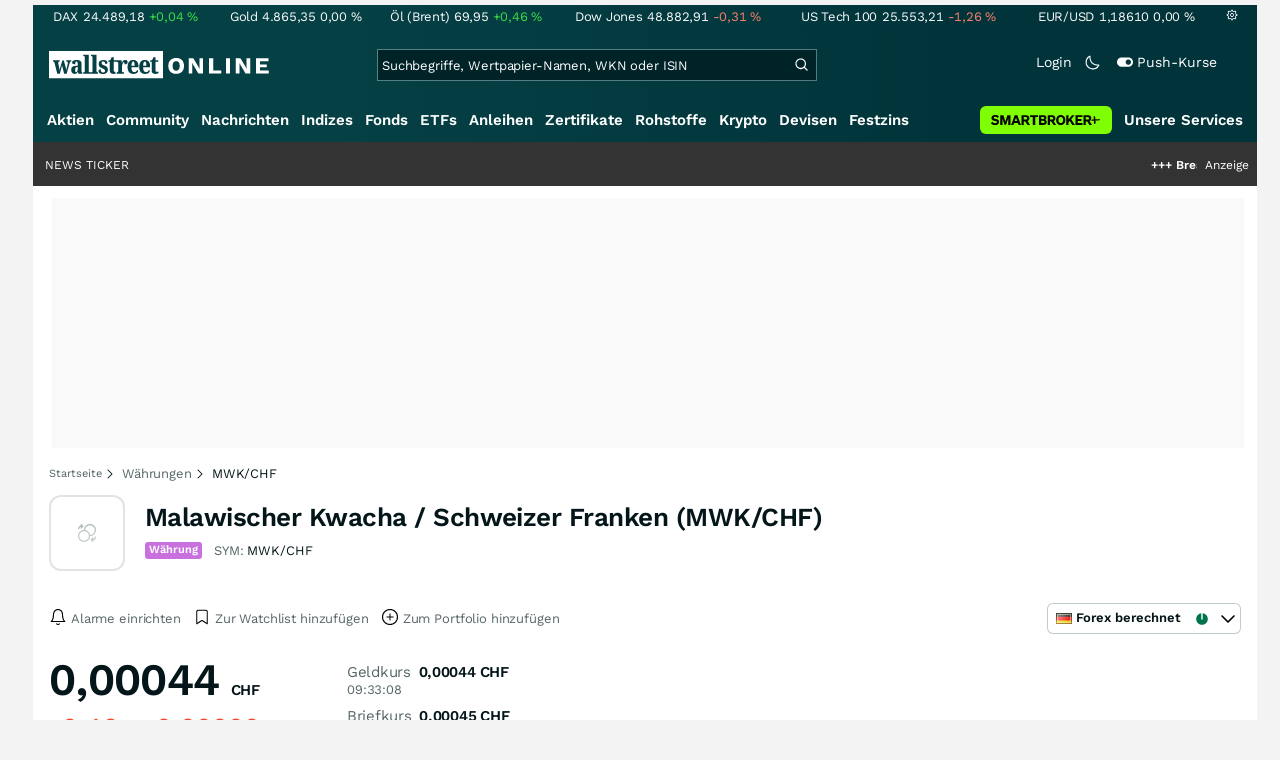

--- FILE ---
content_type: text/html; charset=utf-8
request_url: https://www.wallstreet-online.de/devisen/malawischer-kwacha-schweizer-franken-mwk-chf-kurs
body_size: 86844
content:
<!DOCTYPE HTML><html lang="de">
<head>
    <title >Malawischer Kwacha / Schweizer Franken (MWK/CHF) | Wechselkurs Malawischer Kwacha / Schweizer Franken (MWK/CHF) | MWK/CHF Kurs</title>

    <link rel="preload" as="font" type="font/woff2" crossorigin href="//assets.wallstreet-online.de/frontend/fonts/worksans/WorkSans-Regular.woff2" />
    <link rel="preload" as="font" type="font/woff2" crossorigin href="//assets.wallstreet-online.de/frontend/fonts/worksans/WorkSans-SemiBold.woff2" />
    <link rel="preload" as="font" type="font/woff2" crossorigin href="//assets.wallstreet-online.de/frontend/fonts/noto/NotoSerif-CondensedSemiBold.woff2" />
    <link rel="preload" as="font" type="font/woff2" crossorigin href="//www.wallstreet-online.de/fonts/glyphicons-halflings-regular.woff2" />

    <meta http-equiv="Content-Type" content="text/html; charset=utf-8"/>
    
            <meta name="content-language" content="DE"/>
        <meta property="og:locale" content="de_DE">
        <meta name="referrer" content="Origin-when-cross-origin"/>
    <meta name="msvalidate.01" content="4F0C20F3680B91E805F559B53D6EF2C3" />
    <meta name="google-site-verification" content="nLtcudgQb2ATlb2Hrd88PIXSww_aXh7w2bebxHeBdiY"/>
    <meta name="verification" content="c3a6a9777b1399d2365921f9e31bfa96" /> 
    <meta name="verification" content="05f7841d706fa0dea3a58644ebce84a6"/>
    <meta property="fb:page_id" content="261279345321"/>

    <meta name="apple-itunes-app" content="app-id=919496140">
    <meta name="google-play-app" content="app-id=de.wallstreet_online.woapp">

    <link rel="apple-touch-icon" href="//assets.wallstreet-online.de/frontend/img/apple-touch-iconWso.png?v=1"/>
    <link rel="shortcut icon" href="//assets.wallstreet-online.de/frontend/img/faviconWso.ico" type="image/ico" id="favicon"/>
    <meta name="viewport" content="width=device-width, initial-scale=1" />
    <meta name="robots" content="noodp,index,follow" />
    <meta name="keywords" content="Malawischer Kwacha / Schweizer Franken (MWK/CHF), MWK/CHF, MWK/CHF"/>
    <meta name="description" content="Malawischer Kwacha / Schweizer Franken (MWK/CHF) im Überblick: Malawischer Kwacha / Schweizer Franken (MWK/CHF) und historische Kurs-Entwicklung zu Malawischer Kwacha / Schweizer Franken (MWK/CHF). Nachrichten und Malawischer Kwacha / Schweizer Franken (MWK/CHF)-Charttool"/>
    <meta property="og:image" content="//assets.wallstreet-online.de/_media/5/size_52/waehrung.png"/>
    <meta property="og:image:secure_url" content="//assets.wallstreet-online.de/_media/5/size_52/waehrung.png"/>
    <meta property="og:description" content="Malawischer Kwacha / Schweizer Franken (MWK/CHF) im Überblick: Malawischer Kwacha / Schweizer Franken (MWK/CHF) und historische Kurs-Entwicklung zu Malawischer Kwacha / Schweizer Franken (MWK/CHF). Nachrichten und Malawischer Kwacha / Schweizer Franken (MWK/CHF)-Charttool"/>
    <meta property="og:title" content="Malawischer Kwacha / Schweizer Franken (MWK/CHF) | Wechselkurs Malawischer Kwacha / Schweizer Franken (MWK/CHF) | MWK/CHF Kurs"/>
    <meta property="og:url" content="https://www.wallstreet-online.de/devisen/malawischer-kwacha-schweizer-franken-mwk-chf-kurs"/>
    <meta property="og:type" content="Website"/>
    <meta property="og:country-name" content="Germany"/>
    <meta property="og:site_name" content="wallstreetONLINE"/>
<link rel="canonical" href="https://www.wallstreet-online.de/devisen/malawischer-kwacha-schweizer-franken-mwk-chf-kurs"/>

 <script> !function () { var e = function () { var e, t = "__tcfapiLocator", a = [], n = window; for (; n;) { try { if (n.frames[t]) { e = n; break } } catch (e) { } if (n === window.top) break; n = n.parent } e || (!function e() { var a = n.document, r = !!n.frames[t]; if (!r) if (a.body) { var i = a.createElement("iframe"); i.style.cssText = "display:none", i.name = t, a.body.appendChild(i) } else setTimeout(e, 5); return !r }(), n.__tcfapi = function () { for (var e, t = arguments.length, n = new Array(t), r = 0; r < t; r++)n[r] = arguments[r]; if (!n.length) return a; if ("setGdprApplies" === n[0]) n.length > 3 && 2 === parseInt(n[1], 10) && "boolean" == typeof n[3] && (e = n[3], "function" == typeof n[2] && n[2]("set", !0)); else if ("ping" === n[0]) { var i = { gdprApplies: e, cmpLoaded: !1, cmpStatus: "stub" }; "function" == typeof n[2] && n[2](i) } else a.push(n) }, n.addEventListener("message", (function (e) { var t = "string" == typeof e.data, a = {}; try { a = t ? JSON.parse(e.data) : e.data } catch (e) { } var n = a.__tcfapiCall; n && window.__tcfapi(n.command, n.version, (function (a, r) { var i = { __tcfapiReturn: { returnValue: a, success: r, callId: n.callId } }; t && (i = JSON.stringify(i)), e.source.postMessage(i, "*") }), n.parameter) }), !1)) }; "undefined" != typeof module ? module.exports = e : e() }(); </script>
<script>sp_campaignEnv = "public";sp_privacyManagerId = 736710;var rejectAllRouteTimeout = function(){window.location.href = "/";};function cmpLoad() { window._sp_ = {config: {propertyHref: "https://www.wallstreet-online.de",accountId: 1529, baseEndpoint: "https://cdn.privacy-mgmt.com",joinHref: true,campaignEnv: sp_campaignEnv,events: {onMessageChoiceSelect: function (message_type, choice_id, choice_type_id) {switch(choice_id){case 13: window.location.href="/pur";break;case 15: window.location.href="/userzentrum/login?ref=/pur/O_ZSONM467EC56GGFLMJ";break;case 11: console.log("accept");break;default: console.log("choice_id no match");}},onPrivacyManagerAction: function (message_type, pmData) {if(message_type.purposeConsent === "none" && message_type.vendorConsent === "none"){console.log("TIMEOUT  ");setTimeout(	rejectAllRouteTimeout, 1000 );}},onError: function (message_type, errorCode, errorObject, userReset) {console.log("[SP] onError", []);console.log(message_type);console.log(errorCode);console.log(errorObject);console.log(userReset);}}}};$.ajax({url: "https://cdn.privacy-mgmt.com/wrapperMessagingWithoutDetection.js", dataType: "script", cache: true, async: true}).done(function() { console.log("done");} );}</script>
<link rel="stylesheet" type="text/css" title="Standard" href="//assets.wallstreet-online.de/frontend/css/bootstrap.202411281340.css" media="screen" />
<link rel="stylesheet" type="text/css" title="Standard" href="//assets.wallstreet-online.de/frontend/css/wso.202601242036.css" media="screen" />
<link rel="stylesheet" type="text/css" title="Standard" href="//assets.wallstreet-online.de/frontend/css/deploy.202601242036.css" media="screen" />
<link rel="stylesheet" type="text/css" title="Standard" href="//assets.wallstreet-online.de/frontend/css/informer.202511201040.css" />
<link rel="stylesheet" type="text/css" title="Standard" href="//assets.wallstreet-online.de/frontend/css/smartbroker.202503311200.css" />
<link rel="stylesheet" type="text/css" title="Standard" href="//assets.wallstreet-online.de/frontend/css/minicharts.202306011001.css" />
<link rel="stylesheet" type="text/css" title="Standard" href="//assets.wallstreet-online.de/frontend/css/partnerDerivativeMatrix.202509301000.css" />
<link rel="stylesheet" type="text/css" title="Standard" href="//assets.wallstreet-online.de/frontend/css/partner.202509301000.css" />
<link rel="stylesheet" type="text/css" title="Standard" href="//assets.wallstreet-online.de/frontend/css/responsive.202512221019.css" media="(max-width: 610px) and (max-aspect-ratio: 15/10)" />
<style>
@font-face { font-family: "wo-icons"; font-display: swap; src:url("/css/fonts/wo-icons.eot"); src:url("/css/fonts/wo-icons.eot?#iefix") format("embedded-opentype"), url("/css/fonts/wo-icons.woff") format("woff"), url("/css/fonts/wo-icons.ttf") format("truetype"), url("/css/fonts/wo-icons.svg#wo-icons") format("svg"); font-weight: normal; font-style: normal; }
#htIdentifier { height: 54px; } .socialbar { width: auto; margin-top: 4px; } .socialbar .socialbarInner #alert_dropdown { margin-top: 4px; padding-top: 0; padding-bottom: 0; line-height: unset; height: 16px; } @media (max-width: 610px) { .socialbar{ width: 100%; display: flex; } .socialbar .shareButton, .dropdown, .dropdown button { flex-grow: 1; } }
#iMenu .dropdown-menu .imenuLink.currency:hover { color: var(--bs-cat-currency-surface) !important } #iMenu span.cwrap.active.currency,#resNavWrap span.cwrap.active.currency { background-color: var(--bs-cat-currency-surface) !important } #iMenu .dropdown:hover .dropdown-toggle .currency { color: var(--bs-cat-currency-surface) !important }
.bottomLinks span.info { font-size: 10px; color: #737373; display: block; float: left; } .bottomLinks div.control { font-size: 10px; color: #737373; } #charttools .charttool .column_container { display: none; position: absolute; top: 16px; left: -1px; } #charttools .charttool .column_container .column { border: 1px solid #CCCCCC; padding: 0 5px; width: 210px; background-color: var(--bs-surface-10); } #charttools .charttool .column_container .column .chartConfigCheck::after { content: "\2713 "; color: #416f54; font-size: 1.5em; } #charttools .charttool .column_container .column .row:hover { color: var(--bs-text-subdued-alpha); }
@media (max-width: 610px) { .loadSpinner { transform: rotate(90deg); } .currSelectDiv { width: 100%; height: 55px; } .form-control { max-width: 160px; height: 33px; } } .form-control[readonly] { background-color: inherit; }
.multiselect-container input[type="radio"]{display:none}.multiselect-container{position:absolute;list-style-type:none;margin:0;padding:0;width: 100%;}.multiselect-container .input-group{margin:5px; width: unset;}.multiselect-container>li{padding:0}.multiselect-container>li>a.multiselect-all label{font-weight:700}.multiselect-container>li.multiselect-group label{margin:0;padding:3px 20px 3px 20px;height:100%;font-weight:700}.multiselect-container>li.multiselect-group-clickable label{cursor:pointer}.multiselect-container>li>a{padding:0}.multiselect-container>li>a>label{margin:0;height:100%;cursor:pointer;font-weight:400;padding:3px 20px 3px 40px}.multiselect-container>li>a>label.radio,.multiselect-container>li>a>label.checkbox{margin:0}.multiselect-container>li>a>label>input[type=checkbox]{margin-bottom:5px}.btn-group>.btn-group:nth-child(2)>.multiselect.btn{border-top-left-radius:4px;border-bottom-left-radius:4px}.form-inline .multiselect-container label.checkbox,.form-inline .multiselect-container label.radio{padding:3px 20px 3px 40px}.form-inline .multiselect-container li a label.checkbox input[type=checkbox],.form-inline .multiselect-container li a label.radio input[type=radio]{margin-left:-20px;margin-right:0}.multiselect-container .multiselect-item.filter {display: none!important;}
.crossrateform > div > div > label { display: block; float: left; font-size: 12px; font-weight: bold; margin-right: 15px; padding: 5px 0; width: 135px; clear: left; }
</style><script>var _gaq = [];var _moo_dataLayer = {event:[]}; var _moo_BROWSERPUSH=false; var _moo_ASSET_HOST='//assets.wallstreet-online.de/';var _moo_ASSET_INTERFIX_JS='';var _moo_ASSET_INTERFIX_CSS='';var _moo_FRONTEND_HOST='//www.wallstreet-online.de'; var _moo_DEVICE=''; var _moo_ADVERT='0'</script>
<meta property="fb:pages" content="261279345321" />

<!-- Google Tag Manager Opt-Out -->
<script>
    var gaDisableString = 'ga-disable-UA-2804995-1';

    function gaOptin() {
        document.cookie = gaDisableString + '=true; expires=Thu, 31 Dec 1970 23:59:59 UTC; path=/';
        window[gaDisableString] = false;
        alert('Das Google Analytics Tracking ist jetzt wieder aktiviert.');
    }
    function gaOptout() {
        document.cookie = gaDisableString + '=true; expires=Thu, 31 Dec 2099 23:59:59 UTC; path=/';
        window[gaDisableString] = true;
        alert('Das Google Analytics Tracking ist jetzt deaktiviert.');
    }

    if (document.cookie.indexOf(gaDisableString + '=true') > -1) {
        window[gaDisableString] = true;
    }
</script>
<!-- End Google Tag Manager Opt-Out -->
<!-- START  Google Ads - IAB TCF -->
<script>window['gtag_enable_tcf_support'] = true;</script>
<!-- END    Google Ads - IAB TCF -->

    </head>
<body>
<script>
        var storedTheme = localStorage.getItem('theme');
	const getPreferredTheme = () => {
            if (storedTheme) {
        	return storedTheme;
            }
            return window.matchMedia('(prefers-color-scheme: dark)').matches ? 'dark' : 'light'
	};
	const setTheme = function (theme) {
		if (theme === 'auto' && window.matchMedia('(prefers-color-scheme: dark)').matches) {
			theme = 'dark';
		}
		document.documentElement.setAttribute('data-bs-theme', theme);
	};
	setTheme(getPreferredTheme());
</script>
<noscript style="display: block; margin: 0 auto; width: 1168px;">
<div class="iconBox infoBox">
<span class="icons alertIcon"><span class="exclamationMark imgSvg"></span></span>
<span class="fw-bold">Um die volle Funktionalität der Webseite nutzen zu können, müssen Sie JavaScript in ihrem Browser aktivieren.</span>
</div>
</noscript>

<div id="pagecontainer">
    <div id="marketChooser" class="marketChooserBox" style="display:none">
    <form method="post" action="#" accept-charset="UTF-8" class="form">
        <input type="hidden" name="inst_id" value="2219632">
        <input id="marketSelect" class="marketSelect" name="market_id" value="56" type="hidden">
        <input id="categoryId" name="category_id" value="1" type="hidden">
        <div class="marketSelectorContainer">
            <div class="wso-dropdown-outer"><div class="wso-dropdown-inner">
            <ul class="marketSelector">
              <li data-marketid="56" class="marketselectitem text-nowrap " title="Realtime">
    <span class="d-table-cell pe-3 pal-3 align-middle"><span class="ico-realtime"></span>Forex berechnet</span><span class="d-table-cell text-end align-middle"> </span>
</li>
            </ul>
            </div></div>
            <noscript>
                <button class="button" name="send">Wechseln</button>
            </noscript>
        </div>
    </form>
</div>


<div id="dsky1" class="d-none d-sm-block" style="top:24px"></div>
<div id="dsky2" class="d-none d-sm-block" style="top:24px"></div>

    <div id="page" class="default">

        
<div id="quickquotesHead" data-bs-theme="dark">
    <div class="position-relative"><table class="w-100"><tr><td class="text-nowrap pa-0 ma-0"><a href="/indizes/dax" title="DAX"><span>DAX</span><span class="d-none d-sm-inline"><span>24.489,18</span></span><span><span><span class="font green">+0,04&nbsp;<span class="quote_currency">%</span></span></span></span></a></td><td class="text-nowrap pa-0 ma-0"><a href="/rohstoffe/goldpreis" title="Gold"><span>Gold</span><span class="d-none d-sm-inline"><span>4.865,35</span></span><span><span><span class="font ">0,00&nbsp;<span class="quote_currency">%</span></span></span></span></a></td><td class="text-nowrap pa-0 ma-0"><a href="/rohstoffe/oelpreis-brent" title="Öl (Brent)"><span>Öl (Brent)</span><span class="d-none d-sm-inline"><span>69,95</span></span><span><span><span class="font green">+0,46&nbsp;<span class="quote_currency">%</span></span></span></span></a></td><td class="text-nowrap pa-0 ma-0"><a href="/indizes/dowjones" title="Dow Jones"><span>Dow Jones</span><span class="d-none d-sm-inline"><span>48.882,91</span></span><span><span><span class="font red">-0,31&nbsp;<span class="quote_currency">%</span></span></span></span></a></td><td class="text-nowrap pa-0 ma-0 d-none d-sm-table-cell"><a href="/indizes/nasdaq100" title="US Tech 100"><span>US Tech 100</span><span class="d-none d-sm-inline"><span>25.553,21</span></span><span><span><span class="font red">-1,26&nbsp;<span class="quote_currency">%</span></span></span></span></a></td><td class="text-nowrap pa-0 ma-0 d-none d-sm-table-cell"><a href="/devisen/euro-us-dollar-eur-usd-kurs" title="EUR/USD"><span>EUR/USD</span><span class="d-none d-sm-inline"><span>1,18610</span></span><span><span><span class="font ">0,00&nbsp;<span class="quote_currency">%</span></span></span></span></a></td><td class="text-nowrap pa-0 ma-0 d-none d-sm-inline-block"><a href="/userzentrum/einstellungen#tab=quoteline" title="Registrierte Nutzer können diese Kursleiste mit Ihren Werten individualisieren. Melden Sie sich jetzt kostenfrei an."><img title="Einstellungen" alt="Einstellungen" src="//assets.wallstreet-online.de/frontend/img/icons/icons/settings.svg" class="imgInvert" width="12" height="12"></a></td></tr></table></div></div>

<header id="sitehead">
    <div id="sitelogo">
        <a href="/">
            <img src="//assets.wallstreet-online.de/frontend/img/icons/logo/wallstreet-online-horizontal.svg" class="img-fluid d-block imgInvert" width="220" height="28" alt="wallstreetONLINE Logo" />
        </a>
    </div>
    <button type="button" class="search-btn d-inline-block d-sm-none" data-bs-toggle="collapse" data-bs-target="#navbarMenu" aria-label="Navigation">
        <img src=" //assets.wallstreet-online.de/frontend/img/icons/icons/search.svg" alt="Lupe" title="Lupe" class="imgInvert" style="width:22px;height:22px">
    </button>
    <div id="globalsearch" class="p-0">
        <form action="/suche/">
            <input type="hidden" value="" name="suche" />
                        
            
                                    <input id="search" type="text" value="" placeholder="Suchbegriffe, Wertpapier-Namen, WKN oder ISIN" data-placeholderlarge="Suchbegriffe, Wertpapier-Namen, WKN oder ISIN" data-placeholdersmall="Suchbegriffe, Wertpapier-Namen" name="q" class="searchkey" autocomplete="off" />
            <div class="buttonBox">
                <button type="submit" name="sa" value="Suche" aria-label="Suche"><img src=" //assets.wallstreet-online.de/frontend/img/icons/icons/search.svg" alt="Suche" aria-hidden="true" style="height:19px;width:19px"></button>
            </div>
            <img class="d-block d-sm-none removeSearch imgInvert cursor-pointer position-absolute" src=" //assets.wallstreet-online.de/frontend/img/icons/icons/cancel.svg" alt="Entfernen">
        </form>
                <div id="globalSearchResult" data-bs-theme="dark">
            <div id="topResults">
                <ul rel="Top"><li class="instrument" data-instrument="1699710"><a href="/rohstoffe/silberpreis"><span class="fadeBox">Silber</span><span class="searchType float-end pa-0 instrumentTypeFlag commodity">Rohstoff</span><span class="wknBox">1.141.004</span></a></li><li class="instrument" data-instrument="1699649"><a href="/rohstoffe/goldpreis"><span class="fadeBox">Gold</span><span class="searchType float-end pa-0 instrumentTypeFlag commodity">Rohstoff</span><span class="wknBox">995.092</span></a></li><li class="instrument" data-instrument="189388994"><a href="/rohstoffe/uranpreis"><span class="fadeBox">Uran</span><span class="searchType float-end pa-0 instrumentTypeFlag commodity">Rohstoff</span><span class="wknBox">331.714</span></a></li><li class="instrument" data-instrument="100742"><a href="/devisen/euro-us-dollar-eur-usd-kurs"><span class="fadeBox">EUR/USD</span><span class="searchType float-end pa-0 instrumentTypeFlag currency">Währung</span><span class="wknBox">325.340</span></a></li><li class="instrument" data-instrument="1055434"><a href="/aktien/byd-company-registered-h-aktie"><span class="fadeBox">BYD</span><span class="searchType float-end pa-0 instrumentTypeFlag stock">Aktie</span><span class="wknBox">292.980</span></a></li><li class="instrument" data-instrument="278867974"><a href="/crypto/btc-usd"><span class="fadeBox">Bitcoin</span><span class="searchType float-end pa-0 instrumentTypeFlag crypto">Crypto</span><span class="wknBox">184.185</span></a></li><li class="instrument" data-instrument="451009152"><a href="/aktien/ca0203987072-almonty-industries-aktie"><span class="fadeBox">Almonty Industries</span><span class="searchType float-end pa-0 instrumentTypeFlag stock">Aktie</span><span class="wknBox">169.433</span></a></li><li class="instrument" data-instrument="13274"><a href="/aktien/rheinmetall-aktie"><span class="fadeBox">Rheinmetall</span><span class="searchType float-end pa-0 instrumentTypeFlag stock">Aktie</span><span class="wknBox">162.586</span></a></li><li class="instrument" data-instrument="461947"><a href="/indizes/s-p-500-index"><span class="fadeBox">S&P 500</span><span class="searchType float-end pa-0 instrumentTypeFlag index">Index</span><span class="wknBox">146.688</span></a></li><li class="instrument" data-instrument="9845"><a href="/aktien/856958-mcdonald-s-aktie"><span class="fadeBox">McDonald's</span><span class="searchType float-end pa-0 instrumentTypeFlag stock">Aktie</span><span class="wknBox">142.625</span></a></li><li><a href="/diskussion/1391099-1/tages-trading-chancen-freitag-30-01-2026"><span class="fadeBox">Tages-Trading-Chancen am Freitag den 30.01.2026</span><span class="searchType float-end pa-0 instrumentTypeFlag discussion">Diskussion</span><span class="wknBox">01:50:51</span></a></li><li><a href="/nachricht/20437802-rekordwachstum-1987-wirtschaft-taiwan-explodiert-ki-treiber"><span class="fadeBox">Die Wirtschaft von Taiwan explodiert – und KI ist der Treiber!</span><span class="searchType float-end pa-0 instrumentTypeFlag news">Nachricht</span><span class="wknBox">09:00:00</span></a></li><li><a href="/nachricht/20432903-diversifikation-power-mega-fusion-branchenaufsteiger-gold-champion-produktionsprofil-hochfaehrt"><span class="fadeBox">Nach Mega-Fusion zum Branchenaufsteiger: Wie ein neuer Gold-Champion jetzt sein Produktionsprofil hochfährt!</span><span class="searchType float-end pa-0 instrumentTypeFlag news">Nachricht</span><span class="wknBox"><span class="previous-day">30.01.26</span></span></a></li><li><a href="/nachricht/20436551-us-anlagen-verluste-dollar-investments-europaeer-renditefalle"><span class="fadeBox">Dollar-Investments werden für Europäer zur Renditefalle</span><span class="searchType float-end pa-0 instrumentTypeFlag news">Nachricht</span><span class="wknBox"><span class="previous-day">30.01.26</span></span></a></li><li><a href="/nachricht/20432684-benoetigt-markt-recht-investoren-feiern-aktie"><span class="fadeBox">Der Markt hat immer Recht! Investoren feiern diese Aktie!</span><span class="searchType float-end pa-0 instrumentTypeFlag news">Nachricht</span><span class="wknBox"><span class="previous-day">30.01.26</span></span></a></li></ul><div class="footerBox">Top 15 der gesamten Suchanfragen der letzten 7 Tage</div>            </div>
            <div id="normalResults"></div>
        </div>
            </div>

    <div class="headerRight float-end fw-light">
                                <a href="https://www.wallstreet-online.de/userzentrum/login" data-href="https://www.wallstreet-online.de/userzentrum/login" id="loginLink" class="loginLink">
            <span class="float-start d-none d-sm-inline">Login</span>
            <img class="d-block d-sm-none" title="Login" src=" //assets.wallstreet-online.de/frontend/img/flaticon/user.svg" style="height:22px;width:22px;">
        </a>
                        <a href="#" id="lightDarkModeSwitch" class="float-start d-none d-sm-inline mal-3">
            <span class="float-start"></span>
            <img src=" //assets.wallstreet-online.de/frontend/img/icons/icons/half-moon.svg" class="imgInvert" alt="Light/Dark Switch" height="17" width="17">
        </a>
        <a href="#" id="pushAboSwitch" class="float-start d-none d-sm-inline mal-3" data-bs-toggle="modal" data-bs-target="#pushAboModal">
            <span class="float-start"></span>
            <img class="toggleIcon" src=" //assets.wallstreet-online.de/frontend/img/flaticon/toggle-on.svg" alt="Push Switch" aria-hidden="true"><span class="pushText">Push-Kurse</span>
        </a>
        <span class="d-none d-sm-inline-block" style="width:24px" id="lbpWrapper"></span>
            </div>
</header>
<div class="menuPlaceholder" id="menuPlaceholder"></div>
<nav id="csMooMenu" class="cs mooMenu">
    <div id="menuSticky"></div>
    <div id="menuSpace" class="d-none d-sm-block">
        <div class="menuBox l1"> <ul class="l1"> <li class="liL0 level0" data-navid="1"><a href="/aktien/aktienkurse" class="a level0">Aktien</a></li> <li class="liL0 level0" data-navid="2"><a href="/community" class="a level0">Community</a></li> <li class="liL0 level0" data-navid="3"><a href="/nachrichten" class="a level0">Nachrichten</a></li> <li class="liL0 level0" data-navid="4"><a href="/indizes" class="a level0">Indizes</a></li> <li class="liL0 level0" data-navid="5"><a href="/fonds" class="a level0">Fonds</a></li> <li class="liL0 level0" data-navid="6"><a href="/etf" class="a level0">ETFs</a></li> <li class="liL0 level0" data-navid="7"><a href="/anleihen" class="a level0">Anleihen</a></li> <li class="liL0 level0" data-navid="10"><a href="/zertifikate" class="a level0">Zertifikate</a></li> <li class="liL0 level0" data-navid="20"><a href="/rohstoffe" class="a level0">Rohstoffe</a></li> <li class="liL0 level0" data-navid="21"><a href="/crypto" class="a level0">Krypto</a></li> <li class="current liL0 level0 current" data-navid="22"><a href="/devisen" class="a level0">Devisen</a></li> <li class="liL0 level0" data-navid="23"><a href="/festzins" class="a level0">Festzins</a></li> <li class="ser liL0 level0" data-navid="24"> <div class="a ser level0"><span>Unsere Services</span></div> </li> <li class="sbMenuBanner level0"><a href="https://dwbdiv.smartbrokerplus.de/ts/94450/tsc?typ=r&amp;amc=performance.smartbroker.503409.514439.CRTaFiBeWLF&amp;smc4=website-navigation&amp;smc5=sbplus-logo-zum-depot" target="_blank" rel="noopener sponsored noreferrer nofollow" class="level0"><span>&nbsp;</span><img rel="//assets.wallstreet-online.de/frontend/img/smartbroker/SMARTBROKER_b.svg" src="//assets.wallstreet-online.de//frontend/img/blank.gif" class="loadOnSight m-0" alt="Smartbroker+"><span>&nbsp;</span></a></li> </ul> </div> <div class="menuL2Layer" id="navbarMenu"> <div class="menuBox l2 cs"> <ul class="l2 cs menuHover"></ul> </div> <div class="menuBox l2 cs"> <ul class="l2 cs menuHover"> <li class="boxHead newCol liL1 level1" data-navid="1.1"><a href="/aktien/aktienkurse" class="a boxHead newCol level1">Aktien</a></li> <li class="liL1 level2" data-navid="1.1.1"><a href="/nachrichten/aktien-indizes" class="a level2">Aktien News</a></li> <li class="liL1 level2" data-navid="1.1.2"><a href="/statistik/top-aktien-meistgesucht" class="a level2">Meistgesuchte Aktien</a></li> <li class="liL1 level2" data-navid="1.1.3"><a href="/aktien/statistik" class="a level2">Aktien Top & Flop</a></li> <li class="liL1 level2 respNone" data-navid="1.1.4"><a href="/statistik/top-50-deutsche-aktien" class="a level2">Top 50 Aktien Deutschland</a></li> <li class="liL1 level2 respNone" data-navid="1.1.5"><a href="/statistik/top-50-chinesische-aktien" class="a level2">Top 50 Aktien China</a></li> <li class="liL1 level2 respNone" data-navid="1.1.6"><a href="/statistik/top-50-amerikanische-aktien" class="a level2">Top 50 Aktien USA</a></li> <li class="liL1 level2" data-navid="1.1.7"><a href="/nachrichten/chartanalysen" class="a level2">Chartanalysen</a></li> <li class="liL1 level2" data-navid="1.1.8"><a href="/statistik/top-aktien-meistgehandelt" class="a level2">Top Volumen</a></li> <li class="liL1 level2" data-navid="1.1.9"><a href="/statistik/top-aktien-performance" class="a level2">Top Aktien Performance</a></li> <li class="liL1 level2" data-navid="1.1.10"><a href="/ipo" class="a level2">Börsengänge & IPOs</a></li> <li class="liL1 level2" data-navid="1.1.11"><a href="/aktien/insidertrades" class="a level2">Insidertrades</a></li> <li class="liL1 level2 respNone" data-navid="1.1.12"><a href="/aktien/analysten/rating" class="a level2">Analysten-Ratings</a></li> <li class="liL1 level2" data-navid="1.1.13"><a href="/aktien/aktien-suche" class="a level2">Aktienfinder</a></li> <li class="liL1 level2" data-navid="1.1.14"><a href="/aktien/insidertrades/filter" class="a level2">Insidertrades Suche</a></li> <li class="liL1 level2 respNone" data-navid="1.1.15"><a href="/aktien/signale/finder" class="a level2">Signalfinder</a></li> <li class="liL1 level2 respNone" data-navid="1.1.16"><a href="/aktien/signale" class="a level2">Chartsignale</a></li> </ul> </div> <div class="menuBox l2 cs"> <ul class="l2 cs menuHover"> <li class="boxHead newCol liL1 level1 respNone" data-navid="1.3"><a href="/aktien/trends" class="a boxHead newCol level1">Trends</a></li> <li class="liL1 level2 respNone" data-navid="1.3.1"><a href="/statistik/trending-stocks" class="a level2">wO Trends</a></li> <li class="liL1 level2 respNone" data-navid="1.3.2"><a href="/aktien/branche" class="a level2">Aktien Branchenübersicht</a></li> <li class="liL1 level2 respNone" data-navid="1.3.3"><a href="/aktien/branche/oel-gas-aktien" class="a level2">Öl- und Gas Aktien</a></li> <li class="liL1 level2 respNone" data-navid="1.3.4"><a href="/aktien/nvidia-aktie" class="a level2">Nvidia Aktie</a></li> <li class="liL1 level2 respNone" data-navid="1.3.5"><a href="/aktien/branche/halbleiter-aktien" class="a level2">Halbleiter Aktien</a></li> <li class="liL1 level2 respNone" data-navid="1.3.6"><a href="/aktien/a1cx3t-tesla-aktie" class="a level2">Tesla Aktie</a></li> <li class="liL1 level2 respNone" data-navid="1.3.7"><a href="/aktien/amazon-aktie" class="a level2">Amazon Aktie</a></li> <li class="liL1 level2 respNone" data-navid="1.3.8"><a href="/aktien/droneshield-aktie" class="a level2">DroneShield Aktie</a></li> <li class="liL1 level2 respNone" data-navid="1.3.9"><a href="/aktien/rheinmetall-aktie" class="a level2">Rheinmetall Aktie</a></li> <li class="liL1 level2 respNone" data-navid="1.3.10"><a href="/aktien/byd-company-registered-h-aktie" class="a level2">BYD Aktie</a></li> <li class="liL1 level2 respNone" data-navid="1.3.11"><a href="/aktien/microsoft-aktie" class="a level2">Microsoft Aktie</a></li> <li class="liL1 level2 respNone" data-navid="1.3.12"><a href="/aktien/ca0203987072-almonty-industries-aktie" class="a level2">Almonty Industries Aktie</a></li> <li class="liL1 level2 respNone" data-navid="1.3.13"><a href="/aktien/alphabet-registered-a-aktie" class="a level2">Alphabet Aktie</a></li> <li class="liL1 level2 respNone" data-navid="1.3.14"><a href="/wikifolio" class="a level2">Wikifolio</a></li> </ul> </div> <div class="menuBox l2 cs"> <ul class="l2 cs menuHover"> <li class="boxHead newCol liL1 level1" data-navid="1.4"><a href="/dividendentermine" class="a boxHead newCol level1">Dividenden</a></li> <li class="liL1 level2 respNone" data-navid="1.4.1"><a href="/dividendentermine" class="a level2">Dividendentermine & News</a></li> <li class="liL1 level2" data-navid="1.4.2"><a href="/statistik/beste-aktien-dividenden" class="a level2">Beste Aktien Dividenden</a></li> </ul> </div> <div class="menuBox l2 cs"> <ul class="l2 cs menuHover"> <li class="boxHead newCol liL1 level1" data-navid="1.6"> <div class="a boxHead newCol level1">Termine</div> </li> <li class="liL1 level2" data-navid="1.6.1"><a href="/unternehmenstermine" class="a level2">Unternehmenstermine</a></li> <li class="liL1 level2" data-navid="1.6.2"><a href="/wirtschaftskalender" class="a level2">Wirtschaftskalender</a></li> <li class="liL1 level2 respNone" data-navid="1.6.4"><a href="/unternehmensportal" class="a level2">EQS Unternehmensportal</a></li> <li class="liL1 level2" data-navid="1.6.5"><a href="/boersenfeiertage" class="a level2">Börsenfeiertage</a></li> <li class="liL1 level2 respNone" data-navid="1.6.6"><a href="/boersenticker" class="a level2">Börsenticker</a></li> <li class="liL1 level2 respNone" data-navid="1.6.7"><a href="/webinarkalender" class="a level2">Webinarkalender</a></li> </ul> </div> <div class="menuBox l2 cs"> <ul class="l2 cs menuHover"> <li class="boxHead newCol liL1 level1" data-navid="2.1"><a href="/community" class="a boxHead newCol level1">Community</a></li> <li class="liL1 level2" data-navid="2.1.1"><a href="/community/foren.html" class="a level2">Foren</a></li> <li class="liL1 level2" data-navid="2.1.2"><a href="/community-statistik" class="a level2">Community-Statistik</a></li> <li class="liL1 level2 respNone" data-navid="2.1.3"><a href="/community/letzte-antworten.html" class="a level2">Letzte Antworten</a></li> <li class="liL1 level2" data-navid="2.1.4"><a href="/statistik/top-aktien-meistdiskutiert" class="a level2">Meistdiskutiert</a></li> <li class="liL1 level2" data-navid="2.1.5"><a href="/community-statistik" class="a level2">Meistbesuchte Foren</a></li> <li class="liL1 level2 respNone" data-navid="2.1.6"><a href="/community/letzte-neueintraege.html" class="a level2">Neue Diskussionen</a></li> <li class="liL1 level2 respNone" data-navid="2.1.7"><a href="/community/umfragen.html" class="a level2">Community Umfragen</a></li> <li class="liL1 level2 respNone" data-navid="2.1.8"><a href="/tools/postingfilter" class="a level2">Postingfilter</a></li> <li class="liL1 level2 respNone" data-navid="2.1.9"><a href="/community/tippspiel" class="a level2">DAX-Tippspiel</a></li> </ul> </div> <div class="menuBox l2 cs"> <ul class="l2 cs menuHover"> <li class="boxHead newCol liL1 level1 respNone" data-navid="2.2"> <div class="a boxHead newCol level1">Erste Schritte</div> </li> <li class="liL1 level2 respNone" data-navid="2.2.1"><a href="/nutzungsbedingungen#boardregeln" class="a level2">Boardregeln</a></li> <li class="liL1 level2 respNone" data-navid="2.2.2"><a href="/userzentrum/registrierung" class="a level2">Registrierung</a></li> <li class="liL1 level2 respNone" data-navid="2.2.3"><a href="/hilfe" class="a level2">FAQ</a></li> </ul> </div> <div class="menuBox l2 cs"> <ul class="l2 cs menuHover"> <li class="boxHead newCol liL1 level1" data-navid="3.2"><a href="/nachrichten" class="a boxHead newCol level1">Nachrichten</a></li> <li class="liL1 level2" data-navid="3.2.1"><a href="/video" class="a level2">wO TV & Videos</a></li> <li class="liL1 level2" data-navid="3.2.2"><a href="/nachrichten/aktien-indizes" class="a level2">Aktien Nachrichten</a></li> <li class="liL1 level2 respNone" data-navid="3.2.3"><a href="/nachrichten/anleihen" class="a level2">Anleihen Nachrichten</a></li> <li class="liL1 level2 respNone" data-navid="3.2.4"><a href="/nachrichten/cfd" class="a level2">CFD Nachrichten</a></li> <li class="liL1 level2 respNone" data-navid="3.2.5"><a href="/nachrichten/devisen" class="a level2">Devisen Nachrichten</a></li> <li class="liL1 level2 respNone" data-navid="3.2.6"><a href="/nachrichten/etf" class="a level2">ETF Nachrichten</a></li> <li class="liL1 level2 respNone" data-navid="3.2.7"><a href="/nachrichten/fonds" class="a level2">Fonds Nachrichten</a></li> <li class="liL1 level2 respNone" data-navid="3.2.8"><a href="/nachrichten/kryptowaehrungen" class="a level2">Kryptowährungen Nachrichten</a></li> <li class="liL1 level2 respNone" data-navid="3.2.9"><a href="/nachrichten/rohstoffe" class="a level2">Rohstoffe Nachrichten</a></li> <li class="liL1 level2 respNone" data-navid="3.2.10"><a href="/nachrichten/optionsscheine" class="a level2">Optionsscheine Nachrichten</a></li> <li class="liL1 level2 respNone" data-navid="3.2.11"><a href="/suche/?suche=newsResult" class="a level2">Nachrichten Suche</a></li> <li class="liL1 level2 respNone" data-navid="3.2.12"><a href="/nachrichten/autorenverzeichnis" class="a level2">Autoren</a></li> </ul> </div> <div class="menuBox l2 cs"> <ul class="l2 cs menuHover"> <li class="boxHead newCol liL1 level1 respNone" data-navid="3.3"><a href="/indizes/nachrichten" class="a boxHead newCol level1">Indizes Nachrichten</a></li> <li class="liL1 level2 respNone" data-navid="3.3.1"><a href="/indizes/dax/nachrichten#informerNews" class="a level2">DAX Nachrichten</a></li> <li class="liL1 level2 respNone" data-navid="3.3.2"><a href="/indizes/tecdax/nachrichten#informerNews" class="a level2">TecDAX Nachrichten</a></li> <li class="liL1 level2 respNone" data-navid="3.3.3"><a href="/indizes/mdax/nachrichten#informerNews" class="a level2">MDAX Nachrichten</a></li> <li class="liL1 level2 respNone" data-navid="3.3.4"><a href="/indizes/dowjones/nachrichten#informerNews" class="a level2">Dow Jones Nachrichten</a></li> <li class="liL1 level2 respNone" data-navid="3.3.5"><a href="/indizes/nasdaq-composite/nachrichten#informerNews" class="a level2">Nasdaq Nachrichten</a></li> <li class="liL1 level2 respNone" data-navid="3.3.6"><a href="/indizes/euro-stoxx-50/nachrichten#informerNews" class="a level2">Eurostoxx 50 Nachrichten</a></li> </ul> </div> <div class="menuBox l2 cs"> <ul class="l2 cs menuHover"> <li class="boxHead newCol liL1 level1" data-navid="3.4"> <div class="a boxHead newCol level1">Rubriken</div> </li> <li class="liL1 level2" data-navid="3.4.1"><a href="/nachrichten/autor/wallstreet-online-redaktion" class="a level2">Redaktion wO</a></li> <li class="liL1 level2" data-navid="3.4.2"><a href="/nachrichten/ad-hocs" class="a level2">Ad-hocs</a></li> <li class="liL1 level2 respNone" data-navid="3.4.3"><a href="/nachrichten/analysen" class="a level2">Analysen</a></li> <li class="liL1 level2 respNone" data-navid="3.4.4"><a href="/nachrichten/chartanalysen" class="a level2">Chartanalysen</a></li> <li class="liL1 level2 respNone" data-navid="3.4.5"><a href="/nachrichten/kommentare" class="a level2">Kommentare</a></li> <li class="liL1 level2 respNone" data-navid="3.4.6"><a href="/nachrichten/marktberichte" class="a level2">Marktberichte</a></li> <li class="liL1 level2 respNone" data-navid="3.4.7"><a href="/nachrichten/politik" class="a level2">Politik</a></li> <li class="liL1 level2 respNone" data-navid="3.4.8"><a href="/nachrichten/pressemitteilungen" class="a level2">Pressemitteilungen</a></li> <li class="liL1 level2 respNone" data-navid="3.4.9"><a href="/nachrichten/wirtschaft-konjunktur" class="a level2">Unternehmen</a></li> <li class="liL1 level2 respNone" data-navid="3.4.10"><a href="/nachrichten/weitere-nachrichten" class="a level2">Weitere Nachrichten</a></li> </ul> </div> <div class="menuBox l2 cs"> <ul class="l2 cs menuHover"> <li class="boxHead newCol liL1 level1" data-navid="3.5"> <div class="a boxHead newCol level1">Redaktion</div> </li> <li class="liL1 level2" data-navid="3.5.1"><a href="https://open.spotify.com/show/2zxb97ebxxoBqc0nZwtLi7" class="a level2">Podcast</a></li> </ul> </div> <div class="menuBox l2 cs"> <ul class="l2 cs menuHover"> <li class="boxHead newCol liL1 level1" data-navid="4.1"><a href="/indizes" class="a boxHead newCol level1">Indizes</a></li> <li class="liL1 level2 respNone" data-navid="4.1.1"><a href="/indizes/heatmap" class="a level2">Heatmaps Indizes</a></li> <li class="liL1 level2" data-navid="4.1.2"><a href="/indizes/dax" class="a level2">DAX</a></li> <li class="liL1 level2" data-navid="4.1.3"><a href="/indizes/mdax" class="a level2">MDAX</a></li> <li class="liL1 level2 respNone" data-navid="4.1.4"><a href="/indizes/sdax" class="a level2">SDAX</a></li> <li class="liL1 level2 respNone" data-navid="4.1.5"><a href="/indizes/tecdax" class="a level2">TecDAX</a></li> <li class="liL1 level2 respNone" data-navid="4.1.6"><a href="/indizes/dowjones" class="a level2">Dow Jones</a></li> <li class="liL1 level2" data-navid="4.1.7"><a href="/indizes/s-p-500-index" class="a level2">S&amp;P 500</a></li> <li class="liL1 level2 respNone" data-navid="4.1.8"><a href="/indizes/nasdaq-composite" class="a level2">NASDAQ 100</a></li> <li class="liL1 level2 respNone" data-navid="4.1.9"><a href="/indizes/euro-stoxx-50" class="a level2">Euro Stoxx 50</a></li> <li class="liL1 level2 respNone" data-navid="4.1.10"><a href="/indizes/smi" class="a level2">SMI</a></li> <li class="liL1 level2 respNone" data-navid="4.1.11"><a href="/indizes/atx" class="a level2">ATX</a></li> <li class="liL1 level2 respNone" data-navid="4.1.12"><a href="/indizes/nikkei225" class="a level2">Nikkei 225</a></li> <li class="liL1 level2 respNone" data-navid="4.1.13"><a href="/indizes/em-emerging-markets-index" class="a level2">Emerging Markets</a></li> <li class="liL1 level2 respNone" data-navid="4.1.14"><a href="/zinsen" class="a level2">Zinssätze</a></li> <li class="liL1 level2 respNone" data-navid="4.1.15"><a href="/zinsen/leitzins" class="a level2">Leitzins</a></li> </ul> </div> <div class="menuBox l2 cs"> <ul class="l2 cs menuHover"> <li class="boxHead newCol liL1 level1" data-navid="4.3"><a href="/indizes" class="a boxHead newCol level1">Top & Flop Listen</a></li> <li class="liL1 level2" data-navid="4.3.1"><a href="/indizes/dax/enthaltenewerte" class="a level2">DAX</a></li> <li class="liL1 level2 respNone" data-navid="4.3.2"><a href="/indizes/mdax/enthaltenewerte" class="a level2">MDAX</a></li> <li class="liL1 level2 respNone" data-navid="4.3.3"><a href="/indizes/sdax/enthaltenewerte" class="a level2">SDAX</a></li> <li class="liL1 level2 respNone" data-navid="4.3.4"><a href="/indizes/tecdax/enthaltenewerte" class="a level2">TecDAX</a></li> <li class="liL1 level2 respNone" data-navid="4.3.5"><a href="/indizes/dowjones/enthaltenewerte" class="a level2">Dow Jones</a></li> <li class="liL1 level2" data-navid="4.3.6"><a href="/indizes/s-p-500-index/enthaltenewerte" class="a level2">S&amp;P 500</a></li> <li class="liL1 level2 respNone" data-navid="4.3.7"><a href="/indizes/nasdaq-composite/enthaltenewerte" class="a level2">NASDAQ 100</a></li> <li class="liL1 level2 respNone" data-navid="4.3.8"><a href="/indizes/smi/enthaltenewerte" class="a level2">SMI</a></li> </ul> </div> <div class="menuBox l2 cs"> <ul class="l2 cs menuHover"> <li class="boxHead newCol liL1 level1" data-navid="5.1"><a href="/fonds" class="a boxHead newCol level1">Fonds</a></li> <li class="liL1 level2" data-navid="5.1.1"><a href="/fonds/top-performance-fonds" class="a level2">Top Performer Fonds</a></li> <li class="liL1 level2" data-navid="5.1.2"><a href="/fonds/meistgesuchte-fonds#tab=Aktienfonds" class="a level2">Aktienfonds</a></li> <li class="liL1 level2" data-navid="5.1.3"><a href="/fonds/meistgesuchte-fonds#tab=Rentenfonds" class="a level2">Rentenfonds</a></li> <li class="liL1 level2 respNone" data-navid="5.1.4"><a href="/fonds/meistgesuchte-fonds#tab=Immobilienfonds" class="a level2">Immobilienfonds</a></li> <li class="liL1 level2 respNone" data-navid="5.1.5"><a href="/fonds/meistgesuchte-fonds#tab=Geldmarktfonds" class="a level2">Geldmarktfonds</a></li> <li class="liL1 level2 respNone" data-navid="5.1.6"><a href="/fonds/meistgesuchte-fonds#tab=Rohstofffonds" class="a level2">Rohstofffonds</a></li> <li class="liL1 level2 respNone" data-navid="5.1.7"><a href="/fonds/fondsvergleich/DE0009848119" class="a level2">Fondsvergleich</a></li> <li class="liL1 level2 respNone" data-navid="5.1.8"><a href="/fonds/fonds-suche" class="a level2">Fonds Suche</a></li> </ul> </div> <div class="menuBox l2 cs"> <ul class="l2 cs menuHover"> <li class="boxHead newCol liL1 level1 respNone" data-navid="5.2"><a href="/nachrichten/fonds" class="a boxHead newCol level1">Fonds News</a></li> </ul> </div> <div class="menuBox l2 cs"> <ul class="l2 cs menuHover"> <li class="boxHead newCol liL1 level1" data-navid="6.1"><a href="/etf" class="a boxHead newCol level1">ETF</a></li> <li class="liL1 level2" data-navid="6.1.1"><a href="/etf/etf-suche" class="a level2">ETF Suche</a></li> <li class="liL1 level2" data-navid="6.1.2"><a href="/nachrichten/etf" class="a level2">ETF News</a></li> <li class="liL1 level2" data-navid="6.1.3"><a href="/etf/a0rpwh-ishares-core-msci-world-ucits-etf-usd-acc-share-class" class="a level2">MSCI World ETF</a></li> <li class="liL1 level2 respNone" data-navid="6.1.4"><a href="/etf/etf-suche/rc-aktien" class="a level2">Aktien ETFs</a></li> <li class="liL1 level2 respNone" data-navid="6.1.5"><a href="/etf/etf-suche/rc-anleihen" class="a level2">Anleihen ETFs</a></li> <li class="liL1 level2 respNone" data-navid="6.1.6"><a href="/etf/etf-suche/rc-rohstoffe" class="a level2">Rohstoff ETFs</a></li> <li class="liL1 level2 respNone" data-navid="6.1.7"><a href="/etf/etf-suche/rc-geldmarkt" class="a level2">Geldmarkt ETFs</a></li> <li class="liL1 level2 respNone" data-navid="6.1.8"><a href="/etf/topflop" class="a level2">Top & Flop ETFs</a></li> </ul> </div> <div class="menuBox l2 cs"> <ul class="l2 cs menuHover"> <li class="boxHead newCol liL1 level1" data-navid="6.2"> <div class="a boxHead newCol level1">ETF Specials</div> </li> <li class="liL1 level2" data-navid="6.2.1"><a href="/etf/etf-suche/sparplan" class="a level2">ETF Sparplan</a></li> <li class="liL1 level2" data-navid="6.2.2"><a href="/tools/sparplanrechner" class="a level2">Sparplanrechner</a></li> <li class="liL1 level2 respNone" data-navid="6.2.3"><a href="/etf/etfvergleich" class="a level2">ETF-Vergleich</a></li> </ul> </div> <div class="menuBox l2 cs"> <ul class="l2 cs menuHover"> <li class="boxHead newCol liL1 level1" data-navid="7.1"><a href="/anleihen" class="a boxHead newCol level1">Anleihen</a></li> <li class="liL1 level2" data-navid="7.1.1"><a href="/anleihen/anleihen-filter" class="a level2">Anleihen Suche</a></li> <li class="liL1 level2 respNone" data-navid="7.1.2"><a href="/anleihen/neuemissionen" class="a level2">Neuemissionen</a></li> <li class="liL1 level2 respNone" data-navid="7.1.3"><a href="/anleihen/emittenten" class="a level2">Anleihen Emittenten</a></li> <li class="liL1 level2 respNone" data-navid="7.1.4"><a href="/anleihen/wissen" class="a level2">Anleihen Wissen</a></li> <li class="liL1 level2" data-navid="7.1.5"><a href="/anleihen/top-flops" class="a level2">Top & Flop Anleihen</a></li> </ul> </div> <div class="menuBox l2 cs"> <ul class="l2 cs menuHover"> <li class="boxHead newCol liL1 level1" data-navid="10.1"><a href="/zertifikate" class="a boxHead newCol level1">Zertifikate</a></li> <li class="liL1 level2" data-navid="10.1.2"><a href="/zertifikate/zertifikate-suche/produkte/" class="a level2">Zertifikat Suche</a></li> <li class="liL1 level2" data-navid="10.1.3"><a href="/zertifikate/top-zertifikate" class="a level2">Top & Flop Zertifikate</a></li> <li class="liL1 level2 respNone" data-navid="10.1.4"><a href="/zertifikate/aktienanleihen" class="a level2">Aktienanleihen</a></li> <li class="liL1 level2 respNone" data-navid="10.1.5"><a href="/zertifikate/discount-zertifikate" class="a level2">Discount-Zertifikate</a></li> <li class="liL1 level2 respNone" data-navid="10.1.6"><a href="/zertifikate/meistgesuchte-zertifikate#tab=Express" class="a level2">Express-Zertifikate</a></li> <li class="liL1 level2 respNone" data-navid="10.1.7"><a href="/zertifikate/bonus-zertifikate" class="a level2">Bonus-Zertifikate</a></li> <li class="liL1 level2 respNone" data-navid="10.1.8"><a href="/zertifikate/sprint-zertifikate" class="a level2">Sprint-Zertifikate</a></li> <li class="liL1 level2 respNone" data-navid="10.1.9"><a href="/nachrichten/zertifikate" class="a level2">Zertifikate News</a></li> <li class="liL1 level2 respNone" data-navid="10.1.10"><a href="/zertifikate/outperformance-zertifikate" class="a level2">Outperformance-Zertifikate</a></li> </ul> </div> <div class="menuBox l2 cs"> <ul class="l2 cs menuHover"> <li class="boxHead newCol liL1 level1" data-navid="10.2"> <div class="a boxHead newCol level1">Hebelprodukte</div> </li> <li class="liL1 level2" data-navid="10.2.1"><a href="/knockouts/knockout-suche/produkte/" class="a level2">Knockouts Suche</a></li> <li class="liL1 level2" data-navid="10.2.2"><a href="/knockouts/top-knockouts" class="a level2">Top & Flop Knockouts</a></li> <li class="liL1 level2 respNone" data-navid="10.2.3"><a href="/knockouts" class="a level2">Knock-Out Zertifikate</a></li> <li class="liL1 level2 respNone" data-navid="10.2.4"><a href="/optionsscheine/optionsschein-suche/produkte/" class="a level2">Optionsschein Suche</a></li> <li class="liL1 level2 respNone" data-navid="10.2.5"><a href="/optionsscheine/top-optionsscheine" class="a level2">Top & Flop Optionsscheine</a></li> <li class="liL1 level2 respNone" data-navid="10.2.6"><a href="/optionsscheine" class="a level2">Optionsscheine</a></li> <li class="liL1 level2 respNone" data-navid="10.2.7"><a href="/zertifikate/meistgesuchte-zertifikate#tab=Faktor" class="a level2">Faktor Zertifikate</a></li> <li class="liL1 level2 respNone" data-navid="10.2.8"><a href="/nachrichten/derivate" class="a level2">Derivate News</a></li> <li class="liL1 level2 respNone" data-navid="10.2.9"><a href="/cfd" class="a level2">CFDs</a></li> </ul> </div> <div class="menuBox l2 cs"> <ul class="l2 cs menuHover"> <li class="boxHead newCol liL1 level1" data-navid="20.1"><a href="/rohstoffe" class="a boxHead newCol level1">Rohstoffe</a></li> <li class="liL1 level2" data-navid="20.1.8"><a href="/rohstoffe/rohstoff-aktien-gold" class="a level2">Rohstoffaktien</a></li> <li class="liL1 level2" data-navid="20.1.9"><a href="/etf/etf-suche/s-rohstoffe/" class="a level2">Rohstoff ETFs</a></li> <li class="liL1 level2 respNone" data-navid="20.1.10"><a href="/rohstoffe/goldpreis" class="a level2">Goldpreis</a></li> <li class="liL1 level2 respNone" data-navid="20.1.11"><a href="/rohstoffe/silberpreis" class="a level2">Silberpreis</a></li> <li class="liL1 level2 respNone" data-navid="20.1.12"><a href="/rohstoffe/oelpreis-brent" class="a level2">Ölpreis (Brent)</a></li> <li class="liL1 level2 respNone" data-navid="20.1.13"><a href="/rohstoffe/platinpreis" class="a level2">Platin</a></li> <li class="liL1 level2 respNone" data-navid="20.1.14"><a href="/rohstoffe/palladiumpreis" class="a level2">Palladium</a></li> </ul> </div> <div class="menuBox l2 cs"> <ul class="l2 cs menuHover"> <li class="boxHead newCol liL1 level1" data-navid="21.1"><a href="/crypto" class="a boxHead newCol level1">Kryptowährungen</a></li> <li class="liL1 level2 respNone" data-navid="21.1.1"><a href="/crypto/btc-eur" class="a level2">Bitcoin Kurs</a></li> <li class="liL1 level2 respNone" data-navid="21.1.2"><a href="/crypto/eth-eur" class="a level2">Ethereum Kurs</a></li> <li class="liL1 level2 respNone" data-navid="21.1.3"><a href="/crypto/bnb-eur" class="a level2">Binance Coin Kurs</a></li> <li class="liL1 level2 respNone" data-navid="21.1.4"><a href="/crypto/ada-eur" class="a level2">Cardano Kurs</a></li> <li class="liL1 level2 respNone" data-navid="21.1.5"><a href="/crypto/doge-eur" class="a level2">Dogecoin Kurs</a></li> <li class="liL1 level2 respNone" data-navid="21.1.6"><a href="/crypto/xrp-eur" class="a level2">Ripple Kurs</a></li> <li class="liL1 level2 respNone" data-navid="21.1.7"><a href="/crypto/bch-eur" class="a level2">Bitcoin Cash Kurs</a></li> <li class="liL1 level2 respNone" data-navid="21.1.8"><a href="/crypto/ltc-eur" class="a level2">Litecoin Kurs</a></li> <li class="liL1 level2 respNone" data-navid="21.1.9"><a href="/crypto/dot-eur" class="a level2">Polkadot Kurs</a></li> <li class="liL1 level2 respNone" data-navid="21.1.15"><a href="/waehrungsrechner#btc-usd" class="a level2">Kryptowährungsrechner</a></li> </ul> </div> <div class="menuBox l2 cs"> <ul class="l2 cs menuHover"> <li class="boxHead newCol liL1 level1" data-navid="22.1"><a href="/devisen" class="a boxHead newCol level1">Wichtige Devisenpaare</a></li> <li class="liL1 level2" data-navid="22.1.1"><a href="/devisen/euro-us-dollar-eur-usd-kurs" class="a level2">Euro-Dollar Kurs</a></li> <li class="liL1 level2 respNone" data-navid="22.1.2"><a href="/devisen/frankenkurs-euro-schweizer-franken-chf-eur-kurs" class="a level2">Euro-Franken Kurs</a></li> <li class="liL1 level2 respNone" data-navid="22.1.3"><a href="/devisen/euro-britisches-pfund-eur-gbp-kurs" class="a level2">Euro-Pfund Kurs</a></li> <li class="liL1 level2 respNone" data-navid="22.1.4"><a href="/devisen/euro-tuerkische-lira-eur-try-kurs" class="a level2">Türkische Lira Kurs</a></li> <li class="liL1 level2 respNone" data-navid="22.1.5"><a href="/devisen/euro-polnischer-zloty-eur-pln-kurs" class="a level2">Euro-Zloty Kurs</a></li> <li class="liL1 level2 respNone" data-navid="22.1.6"><a href="/devisen/rubelkurs-euro-russischer-rubel-eur-rub-kurs" class="a level2">Euro-Russische Rubel Kurs</a></li> <li class="liL1 level2 respNone" data-navid="22.1.7"><a href="/devisen/euro-thailaendischer-baht-eur-thb-kurs" class="a level2">Euro-Baht Kurs</a></li> <li class="liL1 level2 respNone" data-navid="22.1.8"><a href="/devisen/euro-tschechische-krone-eur-czk-kurs" class="a level2">Euro-Tschechische Krone Kurs</a></li> </ul> </div> <div class="menuBox l2 cs"> <ul class="l2 cs menuHover"> <li class="boxHead newCol liL1 level1" data-navid="22.3"><a href="/waehrungsrechner" class="a boxHead newCol level1">Währungsrechner</a></li> </ul> </div> <div class="menuBox l2 cs"> <ul class="l2 cs menuHover"> <li class="boxHead newCol liL1 level1" data-navid="23.1"><a href="/festzins" class="a boxHead newCol level1">Alternative festverzinsliche Anlageprodukte</a></li> </ul> </div> <div class="menuBox l2 cs"> <ul class="l2 cs menuHover"> <li class="boxHead newCol liL1 level1" data-navid="24.1"> <div class="a boxHead newCol level1">Tools</div> </li> <li class="liL1 level2 respNone" data-navid="24.1.1"><a href="/tools/derivate-cockpit" class="a level2">Derivate Cockpit</a></li> <li class="liL1 level2 respNone" data-navid="24.1.2"><a href="/tools/profit-maximizer" class="a level2">Profit Maximizer</a></li> <li class="liL1 level2 respNone" data-navid="24.1.3"><a href="/brokervergleich" class="a level2">Broker-Vergleich</a></li> <li class="liL1 level2" data-navid="24.1.4"><a href="/sparplan" class="a level2">Smartbroker+ Sparpläne</a></li> <li class="liL1 level2 respNone" data-navid="24.1.5"><a href="/tools/robo-advisor-vergleich" class="a level2">Robo-Advisor Vergleich</a></li> <li class="liL1 level2 respNone" data-navid="24.1.6"><a href="/widgets" class="a level2">Widgets</a></li> <li class="liL1 level2" data-navid="24.1.7"><a href="/waehrungsrechner" class="a level2">Währungsrechner</a></li> <li class="liL1 level2 respNone" data-navid="24.1.8"><a href="/tools/dividendenrechner" class="a level2">Dividendenrechner</a></li> <li class="liL1 level2" data-navid="24.1.9"><a href="/tools/sparplanrechner" class="a level2">Sparplanrechner</a></li> <li class="liL1 level2" data-navid="24.1.10"><a href="/smart-portfolio-guide" class="a level2">Smart Portfolio Guide</a></li> </ul> </div> <div class="menuBox l2 cs"> <ul class="l2 cs menuHover"> <li class="boxHead newCol liL1 level1 respNone" data-navid="24.2"><a href="/specials/sms-service-aktie-der-woche" class="a boxHead newCol level1">wO SMS Service</a></li> </ul> </div> <div class="menuBox l2 cs"> <ul class="l2 cs menuHover"> <li class="boxHead newCol liL1 level1 respNone" data-navid="24.3"><a href="/boersenlexikon" class="a boxHead newCol level1">Börsenlexikon</a></li> </ul> </div> <div class="menuBox l2 cs"> <ul class="l2 cs menuHover"> <li class="boxHead newCol liL1 level1" data-navid="24.4"><a href="/mobile" class="a boxHead newCol level1">wO Börsen App</a></li> </ul> </div> <div class="menuBox l2 cs"> <ul class="l2 cs menuHover"> <li class="boxHead newCol liL1 level1 respNone" data-navid="24.5"><a href="/specials" class="a boxHead newCol level1">Themen Special</a></li> </ul> </div> <div class="menuBox l2 cs"> <ul class="l2 cs menuHover"> <li class="boxHead newCol liL1 level1 respNone" data-navid="24.6"><a href="/nachrichten/boersenbriefe" class="a boxHead newCol level1">Börsendienste</a></li> </ul> </div> <div class="menuBox l2 cs"> <ul class="l2 cs menuHover"> <li class="boxHead newCol liL1 level1" data-navid="24.7"><a href="/newsletter" class="a boxHead newCol level1">wO Newsletter</a></li> </ul> </div> <div class="menuBox l2 cs"> <ul class="l2 cs menuHover"> <li class="boxHead newCol liL1 level1 respNone" data-navid="24.8"><a href="/ratgeber" class="a boxHead newCol level1">Ratgeber</a></li> <li class="sbMenuBanner level0"><a href="https://dwbdiv.smartbrokerplus.de/ts/94450/tsc?typ=r&amp;amc=performance.smartbroker.503409.514439.CRTaFiBeWLF&amp;smc4=website-navigation&amp;smc5=sbplus-logo-zum-depot" target="_blank" rel="noopener sponsored noreferrer nofollow" class="level0"><span>&nbsp;</span><img rel="//assets.wallstreet-online.de/frontend/img/smartbroker/SMARTBROKER_b.svg" src="//assets.wallstreet-online.de//frontend/img/blank.gif" class="loadOnSight m-0" alt="Smartbroker+"><span>&nbsp;</span></a></li> </ul> </div> <a id="socGenMenu" target="_blank" href="https://www.ideas-daily-us.de/informationen/abonnieren?utm_source=wallstreet-online&amp;utm_medium=produkt-branding-navigation-display&amp;utm_content=abonnieren&amp;utm_campaign=ideas-daily-us" rel="nofollow noopener"> <div><span class="socgenNote">Anzeige</span> <span>Ihr Wallstreet-Marktupdate: Alles für den US-Börsenstart – Jetzt anmelden!</span> <span class="socgenbtn">&nbsp;</span></div> </a></div>         <div class="clear"></div>
    </div>
</nav>
<div id="headOut" ></div>

    <div style="overflow:hidden" class="d-none d-sm-block col-12" id="mooTickerContainer">
        <ul id="mooTicker"></ul>
    </div>
        <div class="d-sm-none" id="mooTickerContainerMobile"></div>
    
<div class="clear"></div>
<div class="ad ad-zone ad-space ad-unit textads banner-ads banner_ads banner_ad banner-ad" style="position:absolute;top:0px;z-index:-1;"><img id="checkAd" alt="checkAd" src="//assets.wallstreet-online.de/frontend/img/ad.jpg" style="width:1px;height:1px;"></div>

<div id="afterhead" style="clear: both;"></div>
<div id="dban1" class="hidden-xs" style="min-height: 250px;"></div><div class="gridLayout fs " id="breadcrumb"><div class="container c1"  >
    <div class="module  first" >
    
    <div class="d-flex align-items-center flex-wrap"><a href="/">Startseite</a><img src="//assets.wallstreet-online.de/frontend/img/icons/icons/nav-arrow-right.svg" alt="vorwärts" style="width:16px;height:16px" class="imgSvg mar-1"><span class="product-caption-regular"><a href="/devisen">Währungen</a></span><img src="//assets.wallstreet-online.de/frontend/img/icons/icons/nav-arrow-right.svg" alt="vorwärts" style="width:16px;height:16px" class="imgSvg mar-1"><span class="product-caption-regular">MWK/CHF</span></div><script type="application/ld+json">{"@context": "https://schema.org","@type": "BreadcrumbList","itemListElement":[{"@type": "ListItem","position":1,"name": "Startseite","item":{"@type": "WebPage","@id":"https://www.wallstreet-online.de"}},{"@type": "ListItem","position":2,"name": "Währungen","item":{"@type": "WebPage","@id":"https://www.wallstreet-online.de/devisen"}},{"@type": "ListItem","position":3,"name": "MWK/CHF","item":{"@type": "WebPage","@id":"https://www.wallstreet-online.de/devisen/malawischer-kwacha-schweizer-franken-mwk-chf-kurs"}}]}</script></div></div></div><div class="clear" id="beforeContent"><!-- --></div>

<div class="gridLayout fs cv " ><div class="container c1" id="579" >
    <div class="module c1 first" >
    
    <div class="informer h1 d-flex align-items-center"><div class="float-start mar-5 logo d-flex align-items-center logoContainer"><img style="width:52px" width="52" height="52" src="//assets.wallstreet-online.de/_media/5/size_52/waehrung.png" title="Logo MWK/CHF" alt="Logo MWK/CHF" /></div><div class="float-start"><h1 class="product-heading-heading ma-0 float-start">Malawischer Kwacha / Schweizer Franken (MWK/CHF)</h1><span id="htDT"></span><span class="clearfix"></span><span class="mar-3 instrumentTypeFlag currency">Währung</span><div class="symbols d-inline-block position-relative">
                <span><span id="symbolMobil" rel="symbol" title="Symbol kopieren" class="cpy symbol cursor-pointer mar-3" data-bs-toggle="tooltip" data-bs-title="kopiert!" data-bs-placement="bottom" data-bs-html="true" data-bs-trigger="manual">SYM: <span class="cpyt symbol value">MWK/CHF</span></span></span>
              </div></div></div></div><div class="module c1" >
    
    <div id="quoteboxheadwidePlace"><div class="actionRow col-12 d-flex flex-column flex-sm-row align-items-center justify-content-between mab-7 float-start"><div class="d-flex"><div class="nohidden dropdown dropdown-wo par-2 mar-1 d-flex float-start"><span id="alert_dropdown" class="alerts cursor-pointer d-flex align-items-center" data-dropdown-wo="alertDropdownList" data-alert="true" data-alertid="2219632" data-alertidtype="instrument" data-alerttype="2" data-alertdeliverytype="layer" data-bs-toggle="dropdown" aria-haspopup="true" aria-expanded="false" aria-labelledby="belltxt"><span class="alertBell"><img class="notifBell imgSvg" src="//assets.wallstreet-online.de/frontend/img/icons/icons/bell.svg" alt="Alerts Icon" style="height:18px;width:18px" /></span><span class="mal-1 product-caption-regular text-subdued-alpha" id="belltxt">Alarme einrichten</span></span><div class="wso-dropdown-outer position-absolute"><div class="wso-dropdown-inner"><ul class="dropdown-menu dropdown-menu-wso" aria-labelledby="alert_dropdown" id="alertDropdownList"></ul></div></div></div><div id="wlpoaction" class="d-flex">
                    <span onclick="wpdirect.add('c697dbe9813da6', 2219632, 56)" class="d-flex align-items-center watchlist cursor-pointer wlL par-2 mar-1"><span class="wlIcon"><img src="//assets.wallstreet-online.de/frontend/img/icons/icons/bookmark-empty.svg" alt="Zur Watchlist hinzufügen" style="height:18px;width:18px" class="imgSvg" /></span><span class="mal-1 product-caption-regular text-subdued-alpha">Zur Watchlist hinzufügen</span></span>
                    <span onclick="addPortfolio(2219632)" class="d-flex align-items-center portfolio cursor-pointer pfL par-2 mar-1"><span class="pfIcon"><img src="//assets.wallstreet-online.de/frontend/img/icons/icons/add-circle.svg" style="height:18px;width:18px" class="imgSvg" alt="Zum Portfolio hinzufügen" /></span><span class="mal-1 product-caption-regular text-subdued-alpha">Zum Portfolio hinzufügen</span></span>
                </div></div><div class="marketChooserBox form float-end d-flex col-12 col-sm-auto">
    
    <div class="dropdown-wso dropdown marketChooserWidget" id="marketChooserWidget" onclick="$(document).trigger('triggerMarketChooser', [this, '.marketSelectorBox'])">
        <span class="marketSelection" title="Realtime">
            <span class="float-start text-start">
                <img class="countryFlag" alt="Deutschland" title="Deutschland" src="//assets.wallstreet-online.de/_shared/img/laender/flaggen/de.png" />
                <span class="marketName" title="Forex berechnet">Forex berechnet</span>
            </span>
            <span class="arrow-down"  tabindex="-1" title="auswählen"></span>
            <span class="clockIcon float-end ico-realtime"></span>
        </span>
       <span class="marketSelectorBox"></span>
    </div>
</div>
</div><div class="clearfix"></div><div class="marketchange" currency="CHF">    <div class="float-start quote quoteBoxBigLayout informer_header col-12 col-sm-3 pax-0">
    <div class="quote quoteBoxBigLayout performanceQuotebox secondRow fw-bold sizeBig ">
        <div class="float-start quoteValue"><span>0,00044</span></div>
        &nbsp;<div table="quotes" class="quote_currency">CHF</div>
    </div>
    <div class="clear"></div>
    <div class="float-start secondRow fw-normal sizeSmall perfRel"><span><span class="font red">-0,46&nbsp;<span class="quote_currency">%</span></span></span></div>
    <div class="float-start secondRow fw-normal sizeSmall"><span><span class="font red">0,00000&nbsp;<span class="quote_currency">CHF</span></span></span></div>
    <div class="time firstRow fw-light float-start mb-3 pb-1 pb-sm-0 mb-sm-0 text-subdued">    
        <span data-bs-title="Realtime" data-bs-toggle="tooltip" class="ico-realtime"></span> Letzter Kurs <span>09:33:08</span> Forex berechnet
    </div>
</div>
<div class="float-start askbidBox col-12 col-sm-3 pax-0">
                <div class="d-flex align-items-center">
        <div class="float-start">
            <div class="float-start  d-flex align-items-center mab-2">
                <div class="float-start firstRow">
                    <div>Geldkurs</div>
                    <div class="product-caption-regular"><span>09:33:08</span></div>
                </div>
                <div class="quote quoteBoxBigLayout secondRow float-start text-neutral sizeSmall">
                    <div id="bid" class="float-start product-body-strong"><span>0,00044</span></div>
                    &nbsp;<div class="quote_currency pushfield product-body-strong">CHF</div>
                    <div class="sizeValue product-caption-regular">&nbsp;</div>
                </div>
            </div>
            <div class="clear"></div>
            <div class="float-start  d-flex align-items-center">
                <div class="float-start firstRow">
                    <div>Briefkurs</div>
                    <div class="product-caption-regular"><span>09:33:08</span></div>
                </div>
                <div class="quote quoteBoxBigLayout secondRow float-start text-neutral sizeSmall">
                    <div id="ask" class="float-start product-body-strong"><span>0,00045</span></div>
                    &nbsp;<div class="quote_currency pushfield product-body-strong">CHF</div>
                    <div class="sizeValue product-caption-regular">&nbsp;</div>
                </div>
            </div>
        </div>
            </div>
    <div class="clear"></div>
            </div><span class="sb_quotebox d-none d-sm-inline float-end"></span></div></div><span class="sb_quotebox d-none d-sm-inline float-end"></span></div><div class="module c1 mt-3" >
    
    <div id="iMenu"><div class="dropdown iMenuMobile"><img src="//assets.wallstreet-online.de/frontend/img/icons/icons/menu.svg" title="Menu" alt="Menu" style="width:20px;top:4px" class="position-relative imgSvg"></div><div class="dropdown d-inline-block d-sm-none iMenuMobile"><div class="dropdown-toggle" id="dropdownIMenu0" data-bs-toggle="dropdown" aria-expanded="true" role="navigation"><span>Kurse, Daten, News & Forum <span class="caret"></span></span></div></div><div class="dropdown d-none d-sm-inline-block"><div class="dropdown-toggle cursor-pointer" id="dropdownIMenu1" data-bs-toggle="dropdown"  aria-expanded="false" role="navigation"><span class=" currency">Übersicht </span><span class="cwrap active  currency"></span></div><ul class="dropdown-menu" aria-labelledby="dropdownIMenu1"><li><a href="/devisen/malawischer-kwacha-schweizer-franken-mwk-chf-kurs" class="imenuLink activepoint currency" title="MWK/CHF Porträt"  data-smallLayout="1">Porträt&nbsp;<span class="cwrap active  currency"></span></a></li></ul></div><div class="dropdown d-none d-sm-inline-block"><div class="dropdown-toggle cursor-pointer" id="dropdownIMenu2" data-bs-toggle="dropdown"  aria-expanded="false" role="navigation"><span class=" currency">Kurse & Analysen </span><span class="cwrap"><span class="caret"></span></span></div><ul class="dropdown-menu" aria-labelledby="dropdownIMenu2"><li><a href="/devisen/malawischer-kwacha-schweizer-franken-mwk-chf-kurs/kurse" class="imenuLink currency" title="MWK/CHF Börsen"  data-smallLayout="2">Börsen, Times & Sales</a></li><li><a href="/devisen/malawischer-kwacha-schweizer-franken-mwk-chf-kurs/realtime" class="imenuLink currency" title="MWK/CHF Realtime" >Realtime</a></li><li><a href="/devisen/malawischer-kwacha-schweizer-franken-mwk-chf-kurs/chart" class="imenuLink currency" title="MWK/CHF Chart" >Chart</a></li><li><a href="/devisen/malawischer-kwacha-schweizer-franken-mwk-chf-kurs/historische-kurse" class="imenuLink currency" title="MWK/CHF Historische Kurse" >Kurse, Performance & Rendite</a></li></ul></div><div class="dropdown d-none d-sm-inline-block"><div class="dropdown-toggle cursor-pointer" id="dropdownIMenu3" data-bs-toggle="dropdown"  aria-expanded="false" role="navigation"><span class=" currency">Forum </span><span class="cwrap"><span class="caret"></span></span></div><ul class="dropdown-menu" aria-labelledby="dropdownIMenu3"><li><a href="/community/neues-thema" class="imenuLink currency createNewInstrumentThread" title="MWK/CHF Hauptdiskussion"  data-smallLayout="1">Diskussion erstellen</a></li></ul></div><div class="dropdown d-none d-sm-inline-block"><div class="dropdown-toggle cursor-pointer" id="dropdownIMenu4" data-bs-toggle="dropdown"  aria-expanded="false" role="navigation"><span class=" currency">Tools & Vergleiche </span><span class="cwrap"><span class="caret"></span></span></div><ul class="dropdown-menu" aria-labelledby="dropdownIMenu4"><li><a href="javascript:showCurrecncySimScript('MWK','CHF')" class="imenuLink currency" title="MWK/CHF zum Währungsrechner"  data-smallLayout="6">Währungsrechner</a></li></ul></div></div></div></div></div><div class="gridLayout ws " ><div class="container c1" id="582" >
    <div class="module c1 first" >
    
    <script>var disableTabs = [''];</script><script>var disableTabsDyn = [];</script><div id="wochart_1" data-instance="1" class="chartcontainer" instid="2219632" marketid="56" style="min-height:395px"></div>
            <div class="bottomLinks" style="margin-bottom: 1em">
                                    <div id="charttools">
                                                    <div class="charttool btn-re btn-sm btn-primary-inv float-start d-flex mar-1" id="volumeButton" style="display:none;">
                                <span class="toggleVolume showChart d-flex"><img src="//assets.wallstreet-online.de/frontend/img/icons/icons/chart-bars.svg" class="volume imgSvg mar-2" style="height:16px;width:35px" alt="Volumen einblenden" title="Volumen einblenden" />Volumen</span>
                                <span class="toggleVolume hideChart d-none"><img src="//assets.wallstreet-online.de/frontend/img/icons/icons/chart-bars.svg" class="volume imgSvg mar-2" style="height:16px;width:35px" alt="Volumen ausblenden" title="Volumen ausblenden" />Volumen</span>
                            </div>
                                                                                     <a class="charttool float-start d-none d-sm-flex btn-re btn-sm btn-primary-inv mar-1" id="chartpopout" href="#" onclick="if(!userHasAdblocker()){window.open('/devisen/malawischer-kwacha-schweizer-franken-mwk-chf-kurs/realtimepop','','width=900,height=600,menubar=0,status=0,toolbar=0,resizable=1');}return false;"
                                            title="Realtime Push-Chart"><img src="//assets.wallstreet-online.de/frontend/img/icons/icons/chartline-dash.svg" class="pushChart imgSvg mar-2" style="height:16px;width:16px" alt="Realtime Push-Chart" title="Realtime Push-Chart" />Push</a>
                                                                  <a class="charttool float-start d-none d-sm-flex btn-re btn-sm btn-primary-inv" href="/devisen/malawischer-kwacha-schweizer-franken-mwk-chf-kurs/chart"
                                       title="Chartanalyse-Tool"><img src="//assets.wallstreet-online.de/frontend/img/icons/icons/graph-up.svg" class="analysis imgSvg mar-2" style="height:16px;width:16px" alt="Chart-Analysetool" title="Chart-Analysetool" />Analyse</a>
                                                      <div class="float-end" id="chartActionBtn">
                                                                                                            <div class="charttool float-start d-none d-sm-block mar-1">
                                <div class="dropdown dropdown-wso "  ><button  class=" w-100 dropdown-toggle" type="button" data-bs-toggle="dropdown" aria-expanded="false" title="auswählen"  data-orgBtnTxt="<img src='//assets.wallstreet-online.de/frontend/img/icons/icons/download.svg' alt='Chart exportieren' style='height:16px;width:16px' class='export imgSvg' />">
                    <span class="float-start text-start"><span class="label">&nbsp;</span><span class="dropdownText">
                    <img src="//assets.wallstreet-online.de/frontend/img/icons/icons/download.svg" alt="Chart exportieren" style="height:16px;width:16px" class="export imgSvg" />
                    </span>
                    </span>
                    <span class="arrow-down"></span>
                </button><div class="wso-dropdown-outer"><div class="wso-dropdown-inner"><ul class="dropdown-menu " ><li title="Chart als Bild speichern" data-dropdownChange="1" class="saveChart" data-curency="CHF" onClick="saveChart(1, 'MWK/CHF', '', '', '//assets.wallstreet-online.de/', $('.charttool .saveChart').data('curency'),$('.chartControl ul.tabbar li.active').attr('class'),'showwso'); return false;">Als Bild speichern</li><li class="chartDiskussion" title="Chart in Diskussion einbinden" data-dropdownChange="1">Chart in Diskussion</li></ul></div></div></div>                            </div>
                            <div class="charttool float-start d-none d-sm-block mar-1">
                                <div class="dropdown dropdown-wso "  ><button  class=" w-100 dropdown-toggle" type="button" data-bs-toggle="dropdown" aria-expanded="false" title="auswählen"  data-orgBtnTxt="<img src='//assets.wallstreet-online.de/frontend/img/icons/icons/settings.svg' alt='Einstellungen' style='height:16px;width:16px' class='settings imgSvg' />">
                    <span class="float-start text-start"><span class="label">&nbsp;</span><span class="dropdownText">
                    <img src="//assets.wallstreet-online.de/frontend/img/icons/icons/settings.svg" class="settings imgSvg" title="Einstellungen" alt="Einstellungen" style="height:16px;width:16px" />
                    </span>
                    </span>
                    <span class="arrow-down"></span>
                </button><div class="wso-dropdown-outer"><div class="wso-dropdown-inner"><ul class="dropdown-menu " ><li class="saveChartConfig par-7" title="Ansicht speichern" onClick="saveChartConfig('chartCfg', 1, '2219632', 1); return false;">Ansicht für diesen Chart speichern</li><li class="saveChartConfig par-7" title="Ansicht speichern" onClick="saveChartConfig('chartCfg', 1, '2219632'); return false;">Ansicht für alle Charts speichern</li><li title="Ansicht löschen" data-dropdownChange="1" onClick="deleteChartConfig('chartCfg', '2219632', 1); return false;">Ansicht für diesen Chart löschen</li><li title="Ansicht löschen" data-dropdownChange="1" onClick="deleteChartConfig('chartCfg', '2219632'); return false;">Ansicht für alle Charts löschen</li></ul></div></div></div>                            </div>
                            <div class="charttool btn-re btn-sm btn-primary-inv float-start d-none d-sm-flex mar-2" onClick="chartAbo(this, 2219632);"><img src="//assets.wallstreet-online.de/frontend/img/icons/icons/bell.svg" style="height:16px;width:16px" class="chartAbo imgSvg" alt="Chart abonnieren" title="Chart abonnieren" /></div>
                                                        <div class="charttool btn-re btn-sm btn-primary-inv float-start d-none d-sm-flex mar-0">
                                <span title="Defekten Chart melden" id="chart_melden"><img src="//assets.wallstreet-online.de/frontend/img/icons/icons/white-flag.svg" class="chartReport imgSvg" style="height:16px;width:16px" alt="Melden" title="Melden" /></span>
                            </div>
                                                    </div>
                    </div>
                                    <noscript>Chart und aktueller Kurs zu MWK/CHF</noscript>
                <div class="clear"></div>
            </div>
            </div><div class="module c1" >
    
    <div id="minicharts_1" class="minicharts d-block d-sm-flex w-100 navigator cur">
    <div class="minichart text-center 1d" onclick="javascript:$('.masterChart').closest('.chartcontainer').data('charttool').changeTimeFrame('1d'); setActiveNavigator('minicharts_1', '1d', true);">
        <div>Intraday</div>
        <div class="chart">
            <picture>
                <source media="(prefers-color-scheme: light)" class="loadOnSight" srcset="//assets.wallstreet-online.de//frontend/img/blank.gif" data-srcset="/_plain/charts/highstocks/mini?instrumentId=2219632&marketId=56&options=%7B%22color%22%3A%22%235a8f81%22%2C%22negativeColor%22%3A%22%23e0606f%22%2C%22enabled%22%3Atrue%2C%22width%22%3A70%2C%22height%22%3A30%2C%22perfColorSwitch%22%3A1%2C%22timerange%22%3A%221+DAY%22%7D&template=minicharts&ts=1769848200">
                <source media="(prefers-color-scheme: dark)" class="loadOnSight" srcset="//assets.wallstreet-online.de//frontend/img/blank.gif" data-srcset="/_plain/charts/highstocks/mini?instrumentId=2219632&marketId=56&options=%7B%22color%22%3A%22%235a8f81%22%2C%22negativeColor%22%3A%22%23e0606f%22%2C%22enabled%22%3Atrue%2C%22width%22%3A70%2C%22height%22%3A30%2C%22perfColorSwitch%22%3A1%2C%22timerange%22%3A%221+DAY%22%2C%22bg%22%3A%22dark%22%7D&template=minicharts&ts=1769848200">
                <img alt="MWK/CHF Intraday"
                                          class="loadOnSight" rel="/_plain/charts/highstocks/mini?instrumentId=2219632&marketId=56&options=%7B%22color%22%3A%22%235a8f81%22%2C%22negativeColor%22%3A%22%23e0606f%22%2C%22enabled%22%3Atrue%2C%22width%22%3A70%2C%22height%22%3A30%2C%22perfColorSwitch%22%3A1%2C%22timerange%22%3A%221+DAY%22%7D&template=minicharts&ts=1769848200" src="//assets.wallstreet-online.de/frontend/img/blank.gif"
                                          width="70"
                     height="30">
            </picture>
        </div>
        <div class="performance">
            <span><span class="font red">-0,46&nbsp;<span class="quote_currency">%</span></span></span>&nbsp;
        </div>
    </div>
    <div class="minichart text-center 7d" onclick="javascript:$('.masterChart').closest('.chartcontainer').data('charttool').changeTimeFrame('7d'); setActiveNavigator('minicharts_1', '7d', true);">
        <div>5 Tage</div>
        <div class="chart">
            <picture>
                <source media="(prefers-color-scheme: light)" class="loadOnSight" srcset="//assets.wallstreet-online.de//frontend/img/blank.gif" data-srcset="/_plain/charts/highstocks/mini?instrumentId=2219632&marketId=56&options=%7B%22color%22%3A%22%235a8f81%22%2C%22negativeColor%22%3A%22%23e0606f%22%2C%22enabled%22%3Atrue%2C%22width%22%3A70%2C%22height%22%3A30%2C%22perfColorSwitch%22%3A1%2C%22timerange%22%3A%221+WEEK%22%7D&template=minicharts&ts=1769848200">
                <source media="(prefers-color-scheme: dark)" class="loadOnSight" srcset="//assets.wallstreet-online.de//frontend/img/blank.gif" data-srcset="/_plain/charts/highstocks/mini?instrumentId=2219632&marketId=56&options=%7B%22color%22%3A%22%235a8f81%22%2C%22negativeColor%22%3A%22%23e0606f%22%2C%22enabled%22%3Atrue%2C%22width%22%3A70%2C%22height%22%3A30%2C%22perfColorSwitch%22%3A1%2C%22timerange%22%3A%221+WEEK%22%2C%22bg%22%3A%22dark%22%7D&template=minicharts&ts=1769848200">
                <img alt="MWK/CHF 5 Tage"
                                          class="loadOnSight" rel="/_plain/charts/highstocks/mini?instrumentId=2219632&marketId=56&options=%7B%22color%22%3A%22%235a8f81%22%2C%22negativeColor%22%3A%22%23e0606f%22%2C%22enabled%22%3Atrue%2C%22width%22%3A70%2C%22height%22%3A30%2C%22perfColorSwitch%22%3A1%2C%22timerange%22%3A%221+WEEK%22%7D&template=minicharts&ts=1769848200" src="//assets.wallstreet-online.de/frontend/img/blank.gif"
                                          width="70"
                     height="30">
            </picture>
        </div>
        <div class="performance">
            <span class="font red">-0,77&nbsp;<span class="quote_currency">%</span></span>&nbsp;
        </div>
    </div>
    <div class="minichart text-center 1m" onclick="javascript:$('.masterChart').closest('.chartcontainer').data('charttool').changeTimeFrame('1m'); setActiveNavigator('minicharts_1', '1m', true);">
        <div>1 Monat</div>
        <div class="chart">
            <picture>
                <source media="(prefers-color-scheme: light)" class="loadOnSight" srcset="//assets.wallstreet-online.de//frontend/img/blank.gif" data-srcset="/_plain/charts/highstocks/mini?instrumentId=2219632&marketId=56&options=%7B%22color%22%3A%22%235a8f81%22%2C%22negativeColor%22%3A%22%23e0606f%22%2C%22enabled%22%3Atrue%2C%22width%22%3A70%2C%22height%22%3A30%2C%22perfColorSwitch%22%3A1%2C%22timerange%22%3A%221+MONTH%22%7D&template=minicharts&ts=1769848200">
                <source media="(prefers-color-scheme: dark)" class="loadOnSight" srcset="//assets.wallstreet-online.de//frontend/img/blank.gif" data-srcset="/_plain/charts/highstocks/mini?instrumentId=2219632&marketId=56&options=%7B%22color%22%3A%22%235a8f81%22%2C%22negativeColor%22%3A%22%23e0606f%22%2C%22enabled%22%3Atrue%2C%22width%22%3A70%2C%22height%22%3A30%2C%22perfColorSwitch%22%3A1%2C%22timerange%22%3A%221+MONTH%22%2C%22bg%22%3A%22dark%22%7D&template=minicharts&ts=1769848200">
                <img alt="MWK/CHF 1 Monat"
                                          class="loadOnSight" rel="/_plain/charts/highstocks/mini?instrumentId=2219632&marketId=56&options=%7B%22color%22%3A%22%235a8f81%22%2C%22negativeColor%22%3A%22%23e0606f%22%2C%22enabled%22%3Atrue%2C%22width%22%3A70%2C%22height%22%3A30%2C%22perfColorSwitch%22%3A1%2C%22timerange%22%3A%221+MONTH%22%7D&template=minicharts&ts=1769848200" src="//assets.wallstreet-online.de/frontend/img/blank.gif"
                                          width="70"
                     height="30">
            </picture>
        </div>
        <div class="performance">
            <span class="font red">-2,96&nbsp;<span class="quote_currency">%</span></span>&nbsp;
        </div>
    </div>
    <div class="minichart text-center 3m active" onclick="javascript:$('.masterChart').closest('.chartcontainer').data('charttool').changeTimeFrame('3m'); setActiveNavigator('minicharts_1', '3m', true);">
        <div>3M</div>
        <div class="chart">
            <picture>
                <source media="(prefers-color-scheme: light)" class="loadOnSight" srcset="//assets.wallstreet-online.de//frontend/img/blank.gif" data-srcset="/_plain/charts/highstocks/mini?instrumentId=2219632&marketId=56&options=%7B%22color%22%3A%22%235a8f81%22%2C%22negativeColor%22%3A%22%23e0606f%22%2C%22enabled%22%3Atrue%2C%22width%22%3A70%2C%22height%22%3A30%2C%22perfColorSwitch%22%3A1%2C%22timerange%22%3A%223+MONTH%22%7D&template=minicharts&ts=1769848200">
                <source media="(prefers-color-scheme: dark)" class="loadOnSight" srcset="//assets.wallstreet-online.de//frontend/img/blank.gif" data-srcset="/_plain/charts/highstocks/mini?instrumentId=2219632&marketId=56&options=%7B%22color%22%3A%22%235a8f81%22%2C%22negativeColor%22%3A%22%23e0606f%22%2C%22enabled%22%3Atrue%2C%22width%22%3A70%2C%22height%22%3A30%2C%22perfColorSwitch%22%3A1%2C%22timerange%22%3A%223+MONTH%22%2C%22bg%22%3A%22dark%22%7D&template=minicharts&ts=1769848200">
                <img alt="MWK/CHF 3 Monate"
                                          class="loadOnSight" rel="/_plain/charts/highstocks/mini?instrumentId=2219632&marketId=56&options=%7B%22color%22%3A%22%235a8f81%22%2C%22negativeColor%22%3A%22%23e0606f%22%2C%22enabled%22%3Atrue%2C%22width%22%3A70%2C%22height%22%3A30%2C%22perfColorSwitch%22%3A1%2C%22timerange%22%3A%223+MONTH%22%7D&template=minicharts&ts=1769848200" src="//assets.wallstreet-online.de/frontend/img/blank.gif"
                                          width="70"
                     height="30">
            </picture>
        </div>
        <div class="performance">
            <span class="font red">-4,41&nbsp;<span class="quote_currency">%</span></span>&nbsp;
        </div>
    </div>
    <div class="minichart text-center 1y" onclick="javascript:$('.masterChart').closest('.chartcontainer').data('charttool').changeTimeFrame('1y'); setActiveNavigator('minicharts_1', '1y', true);">
        <div>1 Jahr</div>
        <div class="chart">
            <picture>
                <source media="(prefers-color-scheme: light)" class="loadOnSight" srcset="//assets.wallstreet-online.de//frontend/img/blank.gif" data-srcset="/_plain/charts/highstocks/mini?instrumentId=2219632&marketId=56&options=%7B%22color%22%3A%22%235a8f81%22%2C%22negativeColor%22%3A%22%23e0606f%22%2C%22enabled%22%3Atrue%2C%22width%22%3A70%2C%22height%22%3A30%2C%22perfColorSwitch%22%3A1%2C%22timerange%22%3A%221+YEAR%22%7D&template=minicharts&ts=1769846400">
                <source media="(prefers-color-scheme: dark)" class="loadOnSight" srcset="//assets.wallstreet-online.de//frontend/img/blank.gif" data-srcset="/_plain/charts/highstocks/mini?instrumentId=2219632&marketId=56&options=%7B%22color%22%3A%22%235a8f81%22%2C%22negativeColor%22%3A%22%23e0606f%22%2C%22enabled%22%3Atrue%2C%22width%22%3A70%2C%22height%22%3A30%2C%22perfColorSwitch%22%3A1%2C%22timerange%22%3A%221+YEAR%22%2C%22bg%22%3A%22dark%22%7D&template=minicharts&ts=1769846400">
                <img alt="MWK/CHF 1 Jahr"
                                          class="loadOnSight" rel="/_plain/charts/highstocks/mini?instrumentId=2219632&marketId=56&options=%7B%22color%22%3A%22%235a8f81%22%2C%22negativeColor%22%3A%22%23e0606f%22%2C%22enabled%22%3Atrue%2C%22width%22%3A70%2C%22height%22%3A30%2C%22perfColorSwitch%22%3A1%2C%22timerange%22%3A%221+YEAR%22%7D&template=minicharts&ts=1769846400" src="//assets.wallstreet-online.de/frontend/img/blank.gif"
                                          width="70"
                     height="30">
            </picture>
        </div>
        <div class="performance">
            <span class="font red">-15,61&nbsp;<span class="quote_currency">%</span></span>&nbsp;
        </div>
    </div>
    <div class="minichart text-center 3y" onclick="javascript:$('.masterChart').closest('.chartcontainer').data('charttool').changeTimeFrame('3y'); setActiveNavigator('minicharts_1', '3y', true);">
        <div>3J</div>
        <div class="chart">
            <picture>
                <source media="(prefers-color-scheme: light)" class="loadOnSight" srcset="//assets.wallstreet-online.de//frontend/img/blank.gif" data-srcset="/_plain/charts/highstocks/mini?instrumentId=2219632&marketId=56&options=%7B%22color%22%3A%22%235a8f81%22%2C%22negativeColor%22%3A%22%23e0606f%22%2C%22enabled%22%3Atrue%2C%22width%22%3A70%2C%22height%22%3A30%2C%22perfColorSwitch%22%3A1%2C%22timerange%22%3A%223+YEAR%22%7D&template=minicharts&ts=1769846400">
                <source media="(prefers-color-scheme: dark)" class="loadOnSight" srcset="//assets.wallstreet-online.de//frontend/img/blank.gif" data-srcset="/_plain/charts/highstocks/mini?instrumentId=2219632&marketId=56&options=%7B%22color%22%3A%22%235a8f81%22%2C%22negativeColor%22%3A%22%23e0606f%22%2C%22enabled%22%3Atrue%2C%22width%22%3A70%2C%22height%22%3A30%2C%22perfColorSwitch%22%3A1%2C%22timerange%22%3A%223+YEAR%22%2C%22bg%22%3A%22dark%22%7D&template=minicharts&ts=1769846400">
                <img alt="MWK/CHF 3 Jahre"
                                          class="loadOnSight" rel="/_plain/charts/highstocks/mini?instrumentId=2219632&marketId=56&options=%7B%22color%22%3A%22%235a8f81%22%2C%22negativeColor%22%3A%22%23e0606f%22%2C%22enabled%22%3Atrue%2C%22width%22%3A70%2C%22height%22%3A30%2C%22perfColorSwitch%22%3A1%2C%22timerange%22%3A%223+YEAR%22%7D&template=minicharts&ts=1769846400" src="//assets.wallstreet-online.de/frontend/img/blank.gif"
                                          width="70"
                     height="30">
                </picture>
        </div>
        <div class="performance">
            <span class="font red">-50,08&nbsp;<span class="quote_currency">%</span></span>&nbsp;
        </div>
    </div>
    <div class="minichart text-center 5y" onclick="javascript:$('.masterChart').closest('.chartcontainer').data('charttool').changeTimeFrame('5y'); setActiveNavigator('minicharts_1', '5y', true);">
        <div>5J</div>
        <div class="chart">
            <picture>
                <source media="(prefers-color-scheme: light)" class="loadOnSight" srcset="//assets.wallstreet-online.de//frontend/img/blank.gif" data-srcset="/_plain/charts/highstocks/mini?instrumentId=2219632&marketId=56&options=%7B%22color%22%3A%22%235a8f81%22%2C%22negativeColor%22%3A%22%23e0606f%22%2C%22enabled%22%3Atrue%2C%22width%22%3A70%2C%22height%22%3A30%2C%22perfColorSwitch%22%3A1%2C%22timerange%22%3A%225+YEAR%22%7D&template=minicharts&ts=1769846400">
                <source media="(prefers-color-scheme: dark)" class="loadOnSight" srcset="//assets.wallstreet-online.de//frontend/img/blank.gif" data-srcset="/_plain/charts/highstocks/mini?instrumentId=2219632&marketId=56&options=%7B%22color%22%3A%22%235a8f81%22%2C%22negativeColor%22%3A%22%23e0606f%22%2C%22enabled%22%3Atrue%2C%22width%22%3A70%2C%22height%22%3A30%2C%22perfColorSwitch%22%3A1%2C%22timerange%22%3A%225+YEAR%22%2C%22bg%22%3A%22dark%22%7D&template=minicharts&ts=1769846400">
                <img alt="MWK/CHF 5 Jahre"
                                          class="loadOnSight" rel="/_plain/charts/highstocks/mini?instrumentId=2219632&marketId=56&options=%7B%22color%22%3A%22%235a8f81%22%2C%22negativeColor%22%3A%22%23e0606f%22%2C%22enabled%22%3Atrue%2C%22width%22%3A70%2C%22height%22%3A30%2C%22perfColorSwitch%22%3A1%2C%22timerange%22%3A%225+YEAR%22%7D&template=minicharts&ts=1769846400" src="//assets.wallstreet-online.de/frontend/img/blank.gif"
                                          width="70"
                     height="30">
            </picture>
        </div>
        <div class="performance">
            <span class="font red">-60,68&nbsp;<span class="quote_currency">%</span></span>&nbsp;
        </div>
    </div>
    <div class="minichart text-center max" onclick="javascript:$('.masterChart').closest('.chartcontainer').data('charttool').changeTimeFrame('max'); setActiveNavigator('minicharts_1', 'max', true);">
        <div>Max</div>
        <div class="chart">
            <picture>
                <source media="(prefers-color-scheme: light)" class="loadOnSight" srcset="//assets.wallstreet-online.de//frontend/img/blank.gif" data-srcset="/_plain/charts/highstocks/mini?instrumentId=2219632&marketId=56&options=%7B%22color%22%3A%22%235a8f81%22%2C%22negativeColor%22%3A%22%23e0606f%22%2C%22enabled%22%3Atrue%2C%22width%22%3A70%2C%22height%22%3A30%2C%22perfColorSwitch%22%3A1%2C%22timerange%22%3A%2230+YEAR%22%7D&template=minicharts&ts=1769846400">
                <source media="(prefers-color-scheme: dark)" class="loadOnSight" srcset="//assets.wallstreet-online.de//frontend/img/blank.gif" data-srcset="/_plain/charts/highstocks/mini?instrumentId=2219632&marketId=56&options=%7B%22color%22%3A%22%235a8f81%22%2C%22negativeColor%22%3A%22%23e0606f%22%2C%22enabled%22%3Atrue%2C%22width%22%3A70%2C%22height%22%3A30%2C%22perfColorSwitch%22%3A1%2C%22timerange%22%3A%2230+YEAR%22%2C%22bg%22%3A%22dark%22%7D&template=minicharts&ts=1769846400">
                <img alt="MWK/CHF Maximal"
                                          class="loadOnSight" rel="/_plain/charts/highstocks/mini?instrumentId=2219632&marketId=56&options=%7B%22color%22%3A%22%235a8f81%22%2C%22negativeColor%22%3A%22%23e0606f%22%2C%22enabled%22%3Atrue%2C%22width%22%3A70%2C%22height%22%3A30%2C%22perfColorSwitch%22%3A1%2C%22timerange%22%3A%2230+YEAR%22%7D&template=minicharts&ts=1769846400" src="//assets.wallstreet-online.de/frontend/img/blank.gif"
                                          width="70"
                     height="30">
            </picture>
        </div>
        <div class="performance">
            &nbsp;&nbsp;
        </div>
    </div>
</div></div><div class="module c1 d-block d-sm-none" >
    
    
<div id="sban1" class="d-sm-none" >
</div>
</div><div class="module c1 smartbrokerBox" >
    
    <span class="smartbrokerBox sb_partnerderivatematrix w-100 mab-2" id="sb_partnerderivatematrix"></span></div><div class="module c2 refreshBox alpha" >
    
    <h2>MWK/CHF Kursdetails</h2><div class="instData"><div class="t-data-fixed-width"><module class="" data-instance="1" id="module-11226"  data-configid="7ed96ce85933a6f3b24a6486558cef7a">    <table class="t-data" id="11226" >
    



    

        <tbody>            <tr >
                <td>Börsenplatz</td><td class="right wrap ">Forex berechnet</td>            </tr>
                        <tr >
                <td>Letzter Kurs</td><td class="right wrap "><span class="text-neutral trade"><span>0,00044</span> <span class="curSymbol">CHF</span></span></td>            </tr>
                        <tr >
                <td>Performance</td><td class="right wrap "><span class="text-neutral tradePerf1dRel"><span><span class="font red">-0,46&nbsp;<span class="quote_currency">%</span></span></span></span></td>            </tr>
                        <tr >
                <td>Kurszeit</td><td class="right wrap "><span>09:33:08</span></td>            </tr>
                        <tr >
                <td>Eröffnung</td><td class="right wrap "><span>0,00044</span> <span class="curSymbol">CHF</span></td>            </tr>
                        <tr >
                <td>Tageshoch</td><td class="right wrap "><span>0,00044</span> <span class="curSymbol">CHF</span></td>            </tr>
                        <tr >
                <td>Tagestief</td><td class="right wrap "><span>0,00044</span> <span class="curSymbol">CHF</span></td>            </tr>
                        <tr >
                <td>Vortageskurs</td><td class="right wrap ">0,00045 <span class="curSymbol">CHF</span></td>            </tr>
                        <tr >
                <td>52-Wochen Hoch</td><td class="right wrap ">0,00053 <span class="curSymbol">CHF</span></td>            </tr>
                        <tr >
                <td>52-Wochen Tief</td><td class="right wrap ">0,00044 <span class="curSymbol">CHF</span></td>            </tr>
            </tbody>
    


    
    </table>
</module></div></div><script type="application/ld+json">{"@context":["https://schema.org", {"csvw": "https://www.w3.org/ns/csvw#"}],"@type":"Dataset","name":"Kursdaten MWK/CHF","description":"Aktuelle Kursdaten zu MWK/CHF. Daten zum Handelsplatz, Kursdaten, Tageshoch, Tagestief für MWK/CHF.","license" : "https://creativecommons.org/licenses/by-nc-sa/4.0/","creator":{
                                    "@type":"Organization",
                                    "url": "https://www.wallstreet-online.de",
                                    "name":"Smartbroker Holding AG"
                                },"keywords":"Kursdaten,Tageshoch,Tagestief,Handelsplatz,MWK/CHF","mainEntity" : {"csvw:tableSchema": {"csvw:columns": [{"csvw:name": "Kursdaten","csvw:datatype": "decimal","csvw:cells": [{"csvw:value": "Forex berechnet","csvw:primaryKey": "Börsenplatz"},{"csvw:value": "0,00044 CHF","csvw:primaryKey": "Letzter Kurs"},{"csvw:value": "-0,46&nbsp;%","csvw:primaryKey": "Performance"},{"csvw:value": "09:33:08","csvw:primaryKey": "Kurszeit"},{"csvw:value": "0,00044 CHF","csvw:primaryKey": "Eröffnung"},{"csvw:value": "0,00044 CHF","csvw:primaryKey": "Tageshoch"},{"csvw:value": "0,00044 CHF","csvw:primaryKey": "Tagestief"},{"csvw:value": "0,00045 CHF","csvw:primaryKey": "Vortageskurs"},{"csvw:value": "0,00053 CHF","csvw:primaryKey": "52-Wochen Hoch"},{"csvw:value": "0,00044 CHF","csvw:primaryKey": "52-Wochen Tief"}]}]}}}</script></div><div class="module c2 omega" >
    
    <h2>MWK/CHF Performance</h2><div class="instData"><div class="t-data-fixed-width"><module class="" data-instance="2" id="module-11292"  data-configid="d0c80cf7c549767162e2be9cebb96f21">    <table class="t-data" id="11292" >
    



    

        <tbody>            <tr >
                <td>1 Tag</td><td class="right "><span>0,00044</span> <span class="curSymbol">CHF</span></td><td class="right "><div><span><span class="font red">-0,46&nbsp;<span class="quote_currency">%</span></span></span></div></td>            </tr>
                        <tr >
                <td>1 Woche</td><td class="right ">0,00045 <span class="curSymbol">CHF</span></td><td class="right "><div><span class="font red">-0,77&nbsp;<span class="quote_currency">%</span></span></div></td>            </tr>
                        <tr >
                <td>1 Monat</td><td class="right ">0,00046 <span class="curSymbol">CHF</span></td><td class="right "><div><span class="font red">-2,97&nbsp;<span class="quote_currency">%</span></span></div></td>            </tr>
                        <tr >
                <td>3 Monate</td><td class="right ">0,00046 <span class="curSymbol">CHF</span></td><td class="right "><div><span class="font red">-4,41&nbsp;<span class="quote_currency">%</span></span></div></td>            </tr>
                        <tr >
                <td>6 Monate</td><td class="right ">0,00047 <span class="curSymbol">CHF</span></td><td class="right "><div><span class="font red">-5,29&nbsp;<span class="quote_currency">%</span></span></div></td>            </tr>
                        <tr >
                <td>Lfd. Jahr</td><td class="right ">0,00046 <span class="curSymbol">CHF</span></td><td class="right "><div><span class="font red">-2,96&nbsp;<span class="quote_currency">%</span></span></div></td>            </tr>
                        <tr >
                <td>1 Jahr</td><td class="right ">0,00053 <span class="curSymbol">CHF</span></td><td class="right "><div><span class="font red">-15,62&nbsp;<span class="quote_currency">%</span></span></div></td>            </tr>
                        <tr >
                <td>3 Jahre</td><td class="right ">0,00089 <span class="curSymbol">CHF</span></td><td class="right "><div><span class="font red">-50,08&nbsp;<span class="quote_currency">%</span></span></div></td>            </tr>
                        <tr >
                <td>5 Jahre</td><td class="right ">0,00113 <span class="curSymbol">CHF</span></td><td class="right "><div><span class="font red">-60,69&nbsp;<span class="quote_currency">%</span></span></div></td>            </tr>
                        <tr >
                <td>10 Jahre</td><td class="right ">0,00139 <span class="curSymbol">CHF</span></td><td class="right "><div><span class="font red">-68,18&nbsp;<span class="quote_currency">%</span></span></div></td>            </tr>
            </tbody>
    


    
    </table>
                        <div class="footnote">
                                                <a href="/historische-kurse#perfCharttool" title="mehr Performancedaten">mehr Performancedaten &raquo;</a>                        </div>
                        </module></div></div><script type="application/ld+json">{"@context":["https://schema.org", {"csvw": "https://www.w3.org/ns/csvw#"}],"@type":"Dataset","name":"Performancedaten MWK/CHF","description":"Aktuelle Performancedaten zu MWK/CHF. Daten zur historischen Performance für MWK/CHF.","license" : "https://creativecommons.org/licenses/by-nc-sa/4.0/","creator":{
                                    "@type":"Organization",
                                    "url": "https://www.wallstreet-online.de",
                                    "name":"Smartbroker Holding AG"
                                },"keywords":"Performance,MWK/CHF","mainEntity":{"csvw:tableSchema":{"csvw:columns":[{"csvw:name":"Performance","csvw:datatype":"decimal","csvw:cells":[{"csvw:value": "-0,46&nbsp;%","csvw:primaryKey": "1 Tag"},{"csvw:value": "-0,77&nbsp;%","csvw:primaryKey": "1 Woche"},{"csvw:value": "-2,97&nbsp;%","csvw:primaryKey": "1 Monat"},{"csvw:value": "-4,41&nbsp;%","csvw:primaryKey": "3 Monate"},{"csvw:value": "-5,29&nbsp;%","csvw:primaryKey": "6 Monate"},{"csvw:value": "-2,96&nbsp;%","csvw:primaryKey": "Lfd. Jahr"},{"csvw:value": "-15,62&nbsp;%","csvw:primaryKey": "1 Jahr"},{"csvw:value": "-50,08&nbsp;%","csvw:primaryKey": "3 Jahre"},{"csvw:value": "-60,69&nbsp;%","csvw:primaryKey": "5 Jahre"},{"csvw:value": "-68,18&nbsp;%","csvw:primaryKey": "10 Jahre"}]}]}}}</script></div><div class="clear"></div><div class="clear"></div><div id="main_content" class="" ><div class="module wotabs" id="list_activityoverview_module">
    
    <div class="tab wotabs sw-plain sw-container"><div class="tabpanes" style="width:100%;"><div class="c1 activityWrapper"><div class="mb-2 mt-3"><div class="row"><h3 class="col-12 col-sm-12 subhead"><img title="Forum" alt="Forum" src="//assets.wallstreet-online.de/frontend/img/icons/icons/multi-bubble.svg" class="imgSvg position-relative" height="16" width="16" style="top:3px;"> Forum </h3></div></div><div class="row"><div id="nodiscussion" class="col-12 col-sm-12 static-text-inv-neutral"><div class="mb-3 col-12 col-sm-12 justify-content-around rounded"><div class="row position-relative"><div class="my-3 col-12 col-sm-12 text-justify">Noch keine Diskussion zu MWK/CHF</div><div class="mb-3 col-12 col-sm-12"><img class="img-fluid d-sm-block d-none" src="//assets.wallstreet-online.de/frontend/img/community/newsbox-community-desktop.png"><img class="img-fluid d-sm-none d-block" src="//assets.wallstreet-online.de/frontend/img/community/newsbox-community-mobile.png"></div></div></div></div><div id="adddiscussion" class="mt-0 col-12 col-sm-12 text-end"><input type="hidden" id="sp_chartType1" name="sp_chartType" value="future" /><button type="submit" class="" id="sp_submit1"><a href="/community/neues-thema" class="btn btn-info imenuLink stock createNewInstrumentThread" title="Neue Diskussion erstellen" data-smalllayout="1">Neue Diskussion erstellen</a></button></div></div></div></div></div></div></div><div class="module c1" >
    
    <h2>Währungsrechner zu MWK/CHF</h2>            <div class="crossrateform modulecontent">
                <p class="pay-3">Nutzen Sie den Währungsrechner um den aktuellen Wechselkurse von 140 Fiat Währungen und rund 100 Kryptowährungen zu berechnen. Mit der Auswahl eines Datums können Sie auf historische Wechselkurse zurückgreifen.</p>

                <div class="currSelectDiv d-flex align-items-end justify-content-between d-sm-block col-sm-4 p-0 float-start">
                                <div class="float-start col-5 col-sm-12 currSelect pa-0 " data-control="multiselect" id="sourceCurrency">
                <label for="sourceCurrencySelect">Meine Währung</label>
                <select style="display:none" id="sourceCurrencySelect" class="currencyselector multiselect">
                    <optgroup label="Wichtigste"><option value="EUR">Euro (EUR)</option><option value="USD">US-Dollar (USD)</option><option value="GBP">Britisches Pfund (GBP)</option><option value="CHF">Schweizer Franken (CHF)</option><option value="BTC">Bitcoin (BTC)</option><option value="ETH">Ethereum (ETH)</option><option value="XRP">XRP (XRP)</option></optgroup><optgroup label="Fiatwährung"><option value="AED">VAE Dirham (AED)</option><option value="ALL">Albanischer Lek (ALL)</option><option value="AMD">Armenischer Dram (AMD)</option><option value="ANG">Niederländiche-Antillen (ANG)</option><option value="ARS">Argentinischer Peso (ARS)</option><option value="AUD">Australischer Dollar (AUD)</option><option value="AWG">Niederländische-Arubaanse Florin (AWG)</option><option value="BAM">Bosnische Konvertible Mark (BAM)</option><option value="BBD">Barbados Dollar (BBD)</option><option value="BDT">Bangladeschischer Taka (BDT)</option><option value="BGN">Bulgarischer Lew (BGN)</option><option value="BHD">Bahrainischer Dinar (BHD)</option><option value="BIF">Burundi Franc (BIF)</option><option value="BMD">Bermuda Dollar (BMD)</option><option value="BND">Brunei Dollar (BND)</option><option value="BOB">Bolivianischer Boliviano (BOB)</option><option value="BRL">Brasilianischer Real (BRL)</option><option value="BSD">Bahama Dollar (BSD)</option><option value="BTN">Bhutanesischer Ngultrum (BTN)</option><option value="BWP">Botswanischer Pula (BWP)</option><option value="BZD">Belizischer Dollar (BZD)</option><option value="CAD">Kanadischer Dollar (CAD)</option><option value="CDF">Kongolesischer Franc (CDF)</option><option value="CLP">Chilenischer Peso (CLP)</option><option value="CNY">Chinesischer Renminbi Yuan (CNY)</option><option value="COP">Kolumbianischer Peso (COP)</option><option value="CRC">Costaricanischer Colon (CRC)</option><option value="CUP">Kubanischer Peso (CUP)</option><option value="CVE">Cabo Verde Escudo (CVE)</option><option value="CZK">Tschechische Krone (CZK)</option><option value="DJF">Dschibuti-Franc (DJF)</option><option value="DKK">Dänische Krone (DKK)</option><option value="DOP">Dominikanischer Peso (DOP)</option><option value="DZD">Algerischer Dinar (DZD)</option><option value="EGP">Ägyptisches Pfund (EGP)</option><option value="ETB">Äthiopischer Birr (ETB)</option><option value="FJD">Fidschi Dollar (FJD)</option><option value="FKP">Falkland Pfund (FKP)</option><option value="GEL">Georgischer Lari (GEL)</option><option value="GIP">Gibraltar Pfund (GIP)</option><option value="GMD">Gambischer Dalasi (GMD)</option><option value="GNF">Guinea Franc (GNF)</option><option value="GTQ">Gualtematekischer Quetzal (GTQ)</option><option value="GYD">Gyanese Dollar (GYD)</option><option value="HKD">Hongkong Dollar (HKD)</option><option value="HNL">Honduriansiches Lempira (HNL)</option><option value="HTG">Haitianisches Gourde (HTG)</option><option value="HUF">Ungarischer Forint (HUF)</option><option value="IDR">Indonesische Rupiah (IDR)</option><option value="ILS">Israelischer Schekel (ILS)</option><option value="INR">Indische Rupie (INR)</option><option value="IQD">Irakische Dinar (IQD)</option><option value="IRR">Iranischer Rial (IRR)</option><option value="ISK">Isländische Krone (ISK)</option><option value="JMD">Jamaikanischer Dollar (JMD)</option><option value="JOD">Jordanischer Dinar (JOD)</option><option value="JPY">Japanischer Yen (JPY)</option><option value="KES">Kenianischer Schilling (KES)</option><option value="KHR">Kambodschanischer Riel (KHR)</option><option value="KMF">Komorischer Franc (KMF)</option><option value="KRW">Südkoreanischer Won (KRW)</option><option value="KWD">Kuwaitischer Dinar (KWD)</option><option value="KYD">Kaiman Dollar (KYD)</option><option value="KZT">Kasachischer Tenge (KZT)</option><option value="LAK">Laotischer Kip (LAK)</option><option value="LBP">Libanesisches Pfund (LBP)</option><option value="LKR">Sri-Lanka Rupie (LKR)</option><option value="LRD">Liberianischer Dollar (LRD)</option><option value="LSL">Lesothischer Loti (LSL)</option><option value="LYD">Libyscher Dinar (LYD)</option><option value="MAD">Marokkanischer Dirham (MAD)</option><option value="MDL">Moldauischer Leu (MDL)</option><option value="MGA">Madagassisches Ariary (MGA)</option><option value="MKD">Mazedonischer Denar (MKD)</option><option value="MNT">Mongolischer Tugrik (MNT)</option><option value="MOP">Macauische Pataca (MOP)</option><option value="MUR">Mauritius Rupie (MUR)</option><option value="MVR">Maledivische Rufiyaa (MVR)</option><option value="MWK" selected>Malawischer Kwacha (MWK)</option><option value="MXN">Mexikanischer Peso (MXN)</option><option value="MYR">Malaysischer Ringgit (MYR)</option><option value="NAD">Namibischer Dollar (NAD)</option><option value="NGN">Nigerianische Naira (NGN)</option><option value="NIO">Cordoba Oro (NIO)</option><option value="NLG">Holländischer Gulden (NLG)</option><option value="NOK">Norwegische Krone (NOK)</option><option value="NPR">Nepalesische Rupie (NPR)</option><option value="NZD">Neuseeländischer Dollar (NZD)</option><option value="OMR">Omanischer Rial (OMR)</option><option value="PAB">Panamaischer Balboa (PAB)</option><option value="PEN">Peruanischer Sol (PEN)</option><option value="PGK">Papua Neuguinea Kina (PGK)</option><option value="PHP">Philippinischer Peso (PHP)</option><option value="PKR">Pakistanische Rupie (PKR)</option><option value="PLN">Polnischer Zloty (PLN)</option><option value="PYG">Paraguayischer Guarani (PYG)</option><option value="QAR">Katar Ryal (QAR)</option><option value="RON">Rumänischer Leu (RON)</option><option value="RUB">Russischer Rubel (RUB)</option><option value="RWF">Ruanda Franc (RWF)</option><option value="SAR">Saudi Arabischer Riyal (SAR)</option><option value="SBD">Salomonen Dollar (SBD)</option><option value="SCR">Seychellen Rupie (SCR)</option><option value="SEK">Schwedische Krone (SEK)</option><option value="SGD">Singapur Dollar (SGD)</option><option value="SHP">St. Helena Pfund (SHP)</option><option value="SOS">Somalia Schilling (SOS)</option><option value="SRD">Surinamischer Dollar (SRD)</option><option value="SVC">El-Salvadorischer Colon (SVC)</option><option value="SZL">Swazi Lilangeni (SZL)</option><option value="THB">Thailändischer Baht (THB)</option><option value="TND">Tunesischer Dinar (TND)</option><option value="TOP">Tongaische Pa'anga (TOP)</option><option value="TRY">Türkische Lira (TRY)</option><option value="TTD">Trinidad und Tobago Dollar (TTD)</option><option value="TWD">Taiwanesischer Dollar (TWD)</option><option value="TZS">Tansania-Schilling (TZS)</option><option value="UAH">Ukrainischer Hrywna (UAH)</option><option value="UGX">Ugandischer Schilling (UGX)</option><option value="UYU">Uruguayischer Peso (UYU)</option><option value="UZS">Usbekischer Sum (UZS)</option><option value="VND">Vietnamesischer Dong (VND)</option><option value="VUV">Vanuatuischer Vatu (VUV)</option><option value="XAF">CFA Franc BEAC (XAF)</option><option value="XCD">Ostkaribischer Dollar (XCD)</option><option value="XOF">CFA Franc BCEAO (XOF)</option><option value="XPF">CFP Franc (XPF)</option><option value="YER">Jemenitischer Rial (YER)</option><option value="ZAR">Südafrikanischer Rand (ZAR)</option></optgroup><optgroup label="Kryptowährungen"><option value="USDT">USDT / USD</option><option value="BNB">BNB / USD</option><option value="SOL">SOL / USD</option><option value="TONCOIN">TONCOIN / USD</option><option value="TRX">TRX / USD</option><option value="DOGE">DOGE / USD</option><option value="ADA">ADA / USD</option><option value="GMX">GMX / USD</option><option value="BTG">BTG / USD</option><option value="ENJ">ENJ / USD</option><option value="COMP">COMP / USD</option><option value="THETA">THETA / USD</option><option value="KCS">KCS / USD</option><option value="HT">HT / USD</option><option value="FIL">FIL / USD</option><option value="GALA">GALA / USD</option><option value="USDD">USDD / USD</option><option value="SUI">SUI / USD</option><option value="WBTC">WBTC / USD</option><option value="BCH">BCH / USD</option><option value="LINK">LINK / USD</option><option value="XLM">XLM / USD</option><option value="XMR">XMR / USD</option><option value="LEO">LEO / USD</option><option value="HBAR">HBAR / USD</option><option value="AVAX">AVAX / USD</option><option value="DOT">DOT / USD</option><option value="MKR">MKR / USD</option><option value="ALGO">ALGO / USD</option><option value="PAXG">PAXG / USD</option><option value="FLR">FLR / USD</option><option value="QNT">QNT / USD</option><option value="RNDR">RNDR / USD</option><option value="TWT">TWT / USD</option><option value="VET">VET / USD</option><option value="ETC">ETC / USD</option><option value="ARB">ARB / USD</option><option value="APT">APT / USD</option><option value="BUSD">BUSD / USD</option><option value="XAUT">XAUT / USD</option><option value="KAVA">KAVA / USD</option><option value="XDC">XDC / USD</option><option value="CAKE">CAKE / USD</option><option value="AAVE">AAVE / USD</option><option value="INJ">INJ / USD</option><option value="NEAR">NEAR / USD</option><option value="WOO">WOO / USD</option><option value="XEC">XEC / USD</option><option value="GRT">GRT / USD</option><option value="FXS">FXS / USD</option><option value="LDO">LDO / USD</option><option value="FLOW">FLOW / USD</option><option value="SHIB">SHIB / USD</option><option value="MINA">MINA / USD</option><option value="ICP">ICP / USD</option><option value="ENS">ENS / USD</option><option value="IMX">IMX / USD</option><option value="OP">OP / USD</option><option value="CVX">CVX / USD</option><option value="KLAY">KLAY / USD</option><option value="BLUR">BLUR / USD</option><option value="XCH">XCH / USD</option><option value="PEPE">PEPE / USD</option><option value="FET">FET / USD</option><option value="XTZ">XTZ / USD</option><option value="TUSD">TUSD / USD</option><option value="STX">STX / USD</option><option value="GNO">GNO / USD</option><option value="BTT">BTT / USD</option><option value="FLOKI">FLOKI / USD</option><option value="SAND">SAND / USD</option><option value="NEO">NEO / USD</option><option value="NFT">NFT / USD</option><option value="MANA">MANA / USD</option><option value="LUNC">LUNC / USD</option><option value="FTM">FTM / USD</option><option value="RUNE">RUNE / USD</option><option value="BAT">BAT / USD</option><option value="MIOTA">MIOTA / USD</option><option value="EOS">EOS / USD</option><option value="ROSE">ROSE / USD</option><option value="AR">AR / USD</option><option value="GLM">GLM / USD</option><option value="ELF">ELF / USD</option><option value="1INCH">1INCH / USD</option><option value="DASH">DASH / USD</option><option value="LTC">LTC / USD</option><option value="ZEC">ZEC / USD</option><option value="ATOM">ATOM / USD</option><option value="UNI">UNI / USD</option><option value="DAI">DAI / USD</option><option value="NEXO">NEXO / USD</option><option value="BSV">BSV / USD</option><option value="CRO">CRO / USD</option><option value="GT">GT / USD</option><option value="CHZ">CHZ / USD</option><option value="MATIC">MATIC / USD</option><option value="CRV">CRV / USD</option><option value="AXS">AXS / USD</option><option value="APE">APE / USD</option><option value="DYDX">DYDX / USD</option><option value="EGLD">EGLD / USD</option><option value="AGI">AGI / USD</option><option value="SNX">SNX / USD</option><option value="QTUM">QTUM / USD</option><option value="ZRX">ZRX / USD</option><option value="TFUEL">TFUEL / USD</option><option value="AKT">AKT / USD</option><option value="CELO">CELO / USD</option><option value="RVN">RVN / USD</option><option value="ZIL">ZIL / USD</option><option value="T">T / USD</option><option value="SNT">SNT / USD</option><option value="HOT">HOT / USD</option><option value="LUNA">LUNA / USD</option><option value="ASTR">ASTR / USD</option><option value="USDP">USDP / USD</option><option value="GMT">GMT / USD</option><option value="LRC">LRC / USD</option><option value="POLYX">POLYX / USD</option><option value="MASK">MASK / USD</option><option value="CSPR">CSPR / USD</option><option value="ANKR">ANKR / USD</option><option value="TRB">TRB / USD</option><option value="RPL">RPL / USD</option><option value="OKB">OKB / USD</option></optgroup>                </select>
            </div>
                                <input class="form-control text-end mt-2" id="sourceValue" value="1" />
                </div>

                <div class="clear d-sm-none"></div>
                <div class="d-flex flex-row-reverse align-items-end justify-content-around d-sm-block col-sm-4 p-0 text-center">
                    <button class="btn btn-info mat-6" id="switchsourceandtarget">
                        <img class="loadSpinner" src=" //assets.wallstreet-online.de/frontend/img/flaticon/opposite-arrows-white.svg" style="height:13px;width:13px;">
                    </button>
                    <div class="m-2" id="conversionInfo"></div>
                </div>

                <div class="currSelectDiv d-flex align-items-end justify-content-between d-sm-block col-sm-4 p-0 float-start">
                                <div class="float-start col-5 col-sm-12 currSelect pa-0 " data-control="multiselect" id="targetCurrency">
                <label for="targetCurrencySelect">Ziel-Währung</label>
                <select style="display:none" id="targetCurrencySelect" class="currencyselector multiselect">
                    <optgroup label="Wichtigste"><option value="EUR">Euro (EUR)</option><option value="USD">US-Dollar (USD)</option><option value="GBP">Britisches Pfund (GBP)</option><option value="CHF" selected>Schweizer Franken (CHF)</option><option value="BTC">Bitcoin (BTC)</option><option value="ETH">Ethereum (ETH)</option><option value="XRP">XRP (XRP)</option></optgroup><optgroup label="Fiatwährung"><option value="AED">VAE Dirham (AED)</option><option value="ALL">Albanischer Lek (ALL)</option><option value="AMD">Armenischer Dram (AMD)</option><option value="ANG">Niederländiche-Antillen (ANG)</option><option value="ARS">Argentinischer Peso (ARS)</option><option value="AUD">Australischer Dollar (AUD)</option><option value="AWG">Niederländische-Arubaanse Florin (AWG)</option><option value="BAM">Bosnische Konvertible Mark (BAM)</option><option value="BBD">Barbados Dollar (BBD)</option><option value="BDT">Bangladeschischer Taka (BDT)</option><option value="BGN">Bulgarischer Lew (BGN)</option><option value="BHD">Bahrainischer Dinar (BHD)</option><option value="BIF">Burundi Franc (BIF)</option><option value="BMD">Bermuda Dollar (BMD)</option><option value="BND">Brunei Dollar (BND)</option><option value="BOB">Bolivianischer Boliviano (BOB)</option><option value="BRL">Brasilianischer Real (BRL)</option><option value="BSD">Bahama Dollar (BSD)</option><option value="BTN">Bhutanesischer Ngultrum (BTN)</option><option value="BWP">Botswanischer Pula (BWP)</option><option value="BZD">Belizischer Dollar (BZD)</option><option value="CAD">Kanadischer Dollar (CAD)</option><option value="CDF">Kongolesischer Franc (CDF)</option><option value="CLP">Chilenischer Peso (CLP)</option><option value="CNY">Chinesischer Renminbi Yuan (CNY)</option><option value="COP">Kolumbianischer Peso (COP)</option><option value="CRC">Costaricanischer Colon (CRC)</option><option value="CUP">Kubanischer Peso (CUP)</option><option value="CVE">Cabo Verde Escudo (CVE)</option><option value="CZK">Tschechische Krone (CZK)</option><option value="DJF">Dschibuti-Franc (DJF)</option><option value="DKK">Dänische Krone (DKK)</option><option value="DOP">Dominikanischer Peso (DOP)</option><option value="DZD">Algerischer Dinar (DZD)</option><option value="EGP">Ägyptisches Pfund (EGP)</option><option value="ETB">Äthiopischer Birr (ETB)</option><option value="FJD">Fidschi Dollar (FJD)</option><option value="FKP">Falkland Pfund (FKP)</option><option value="GEL">Georgischer Lari (GEL)</option><option value="GIP">Gibraltar Pfund (GIP)</option><option value="GMD">Gambischer Dalasi (GMD)</option><option value="GNF">Guinea Franc (GNF)</option><option value="GTQ">Gualtematekischer Quetzal (GTQ)</option><option value="GYD">Gyanese Dollar (GYD)</option><option value="HKD">Hongkong Dollar (HKD)</option><option value="HNL">Honduriansiches Lempira (HNL)</option><option value="HTG">Haitianisches Gourde (HTG)</option><option value="HUF">Ungarischer Forint (HUF)</option><option value="IDR">Indonesische Rupiah (IDR)</option><option value="ILS">Israelischer Schekel (ILS)</option><option value="INR">Indische Rupie (INR)</option><option value="IQD">Irakische Dinar (IQD)</option><option value="IRR">Iranischer Rial (IRR)</option><option value="ISK">Isländische Krone (ISK)</option><option value="JMD">Jamaikanischer Dollar (JMD)</option><option value="JOD">Jordanischer Dinar (JOD)</option><option value="JPY">Japanischer Yen (JPY)</option><option value="KES">Kenianischer Schilling (KES)</option><option value="KHR">Kambodschanischer Riel (KHR)</option><option value="KMF">Komorischer Franc (KMF)</option><option value="KRW">Südkoreanischer Won (KRW)</option><option value="KWD">Kuwaitischer Dinar (KWD)</option><option value="KYD">Kaiman Dollar (KYD)</option><option value="KZT">Kasachischer Tenge (KZT)</option><option value="LAK">Laotischer Kip (LAK)</option><option value="LBP">Libanesisches Pfund (LBP)</option><option value="LKR">Sri-Lanka Rupie (LKR)</option><option value="LRD">Liberianischer Dollar (LRD)</option><option value="LSL">Lesothischer Loti (LSL)</option><option value="LYD">Libyscher Dinar (LYD)</option><option value="MAD">Marokkanischer Dirham (MAD)</option><option value="MDL">Moldauischer Leu (MDL)</option><option value="MGA">Madagassisches Ariary (MGA)</option><option value="MKD">Mazedonischer Denar (MKD)</option><option value="MNT">Mongolischer Tugrik (MNT)</option><option value="MOP">Macauische Pataca (MOP)</option><option value="MUR">Mauritius Rupie (MUR)</option><option value="MVR">Maledivische Rufiyaa (MVR)</option><option value="MWK">Malawischer Kwacha (MWK)</option><option value="MXN">Mexikanischer Peso (MXN)</option><option value="MYR">Malaysischer Ringgit (MYR)</option><option value="NAD">Namibischer Dollar (NAD)</option><option value="NGN">Nigerianische Naira (NGN)</option><option value="NIO">Cordoba Oro (NIO)</option><option value="NLG">Holländischer Gulden (NLG)</option><option value="NOK">Norwegische Krone (NOK)</option><option value="NPR">Nepalesische Rupie (NPR)</option><option value="NZD">Neuseeländischer Dollar (NZD)</option><option value="OMR">Omanischer Rial (OMR)</option><option value="PAB">Panamaischer Balboa (PAB)</option><option value="PEN">Peruanischer Sol (PEN)</option><option value="PGK">Papua Neuguinea Kina (PGK)</option><option value="PHP">Philippinischer Peso (PHP)</option><option value="PKR">Pakistanische Rupie (PKR)</option><option value="PLN">Polnischer Zloty (PLN)</option><option value="PYG">Paraguayischer Guarani (PYG)</option><option value="QAR">Katar Ryal (QAR)</option><option value="RON">Rumänischer Leu (RON)</option><option value="RUB">Russischer Rubel (RUB)</option><option value="RWF">Ruanda Franc (RWF)</option><option value="SAR">Saudi Arabischer Riyal (SAR)</option><option value="SBD">Salomonen Dollar (SBD)</option><option value="SCR">Seychellen Rupie (SCR)</option><option value="SEK">Schwedische Krone (SEK)</option><option value="SGD">Singapur Dollar (SGD)</option><option value="SHP">St. Helena Pfund (SHP)</option><option value="SOS">Somalia Schilling (SOS)</option><option value="SRD">Surinamischer Dollar (SRD)</option><option value="SVC">El-Salvadorischer Colon (SVC)</option><option value="SZL">Swazi Lilangeni (SZL)</option><option value="THB">Thailändischer Baht (THB)</option><option value="TND">Tunesischer Dinar (TND)</option><option value="TOP">Tongaische Pa'anga (TOP)</option><option value="TRY">Türkische Lira (TRY)</option><option value="TTD">Trinidad und Tobago Dollar (TTD)</option><option value="TWD">Taiwanesischer Dollar (TWD)</option><option value="TZS">Tansania-Schilling (TZS)</option><option value="UAH">Ukrainischer Hrywna (UAH)</option><option value="UGX">Ugandischer Schilling (UGX)</option><option value="UYU">Uruguayischer Peso (UYU)</option><option value="UZS">Usbekischer Sum (UZS)</option><option value="VND">Vietnamesischer Dong (VND)</option><option value="VUV">Vanuatuischer Vatu (VUV)</option><option value="XAF">CFA Franc BEAC (XAF)</option><option value="XCD">Ostkaribischer Dollar (XCD)</option><option value="XOF">CFA Franc BCEAO (XOF)</option><option value="XPF">CFP Franc (XPF)</option><option value="YER">Jemenitischer Rial (YER)</option><option value="ZAR">Südafrikanischer Rand (ZAR)</option></optgroup><optgroup label="Kryptowährungen"><option value="USDT">USDT / USD</option><option value="BNB">BNB / USD</option><option value="SOL">SOL / USD</option><option value="TONCOIN">TONCOIN / USD</option><option value="TRX">TRX / USD</option><option value="DOGE">DOGE / USD</option><option value="ADA">ADA / USD</option><option value="GMX">GMX / USD</option><option value="BTG">BTG / USD</option><option value="ENJ">ENJ / USD</option><option value="COMP">COMP / USD</option><option value="THETA">THETA / USD</option><option value="KCS">KCS / USD</option><option value="HT">HT / USD</option><option value="FIL">FIL / USD</option><option value="GALA">GALA / USD</option><option value="USDD">USDD / USD</option><option value="SUI">SUI / USD</option><option value="WBTC">WBTC / USD</option><option value="BCH">BCH / USD</option><option value="LINK">LINK / USD</option><option value="XLM">XLM / USD</option><option value="XMR">XMR / USD</option><option value="LEO">LEO / USD</option><option value="HBAR">HBAR / USD</option><option value="AVAX">AVAX / USD</option><option value="DOT">DOT / USD</option><option value="MKR">MKR / USD</option><option value="ALGO">ALGO / USD</option><option value="PAXG">PAXG / USD</option><option value="FLR">FLR / USD</option><option value="QNT">QNT / USD</option><option value="RNDR">RNDR / USD</option><option value="TWT">TWT / USD</option><option value="VET">VET / USD</option><option value="ETC">ETC / USD</option><option value="ARB">ARB / USD</option><option value="APT">APT / USD</option><option value="BUSD">BUSD / USD</option><option value="XAUT">XAUT / USD</option><option value="KAVA">KAVA / USD</option><option value="XDC">XDC / USD</option><option value="CAKE">CAKE / USD</option><option value="AAVE">AAVE / USD</option><option value="INJ">INJ / USD</option><option value="NEAR">NEAR / USD</option><option value="WOO">WOO / USD</option><option value="XEC">XEC / USD</option><option value="GRT">GRT / USD</option><option value="FXS">FXS / USD</option><option value="LDO">LDO / USD</option><option value="FLOW">FLOW / USD</option><option value="SHIB">SHIB / USD</option><option value="MINA">MINA / USD</option><option value="ICP">ICP / USD</option><option value="ENS">ENS / USD</option><option value="IMX">IMX / USD</option><option value="OP">OP / USD</option><option value="CVX">CVX / USD</option><option value="KLAY">KLAY / USD</option><option value="BLUR">BLUR / USD</option><option value="XCH">XCH / USD</option><option value="PEPE">PEPE / USD</option><option value="FET">FET / USD</option><option value="XTZ">XTZ / USD</option><option value="TUSD">TUSD / USD</option><option value="STX">STX / USD</option><option value="GNO">GNO / USD</option><option value="BTT">BTT / USD</option><option value="FLOKI">FLOKI / USD</option><option value="SAND">SAND / USD</option><option value="NEO">NEO / USD</option><option value="NFT">NFT / USD</option><option value="MANA">MANA / USD</option><option value="LUNC">LUNC / USD</option><option value="FTM">FTM / USD</option><option value="RUNE">RUNE / USD</option><option value="BAT">BAT / USD</option><option value="MIOTA">MIOTA / USD</option><option value="EOS">EOS / USD</option><option value="ROSE">ROSE / USD</option><option value="AR">AR / USD</option><option value="GLM">GLM / USD</option><option value="ELF">ELF / USD</option><option value="1INCH">1INCH / USD</option><option value="DASH">DASH / USD</option><option value="LTC">LTC / USD</option><option value="ZEC">ZEC / USD</option><option value="ATOM">ATOM / USD</option><option value="UNI">UNI / USD</option><option value="DAI">DAI / USD</option><option value="NEXO">NEXO / USD</option><option value="BSV">BSV / USD</option><option value="CRO">CRO / USD</option><option value="GT">GT / USD</option><option value="CHZ">CHZ / USD</option><option value="MATIC">MATIC / USD</option><option value="CRV">CRV / USD</option><option value="AXS">AXS / USD</option><option value="APE">APE / USD</option><option value="DYDX">DYDX / USD</option><option value="EGLD">EGLD / USD</option><option value="AGI">AGI / USD</option><option value="SNX">SNX / USD</option><option value="QTUM">QTUM / USD</option><option value="ZRX">ZRX / USD</option><option value="TFUEL">TFUEL / USD</option><option value="AKT">AKT / USD</option><option value="CELO">CELO / USD</option><option value="RVN">RVN / USD</option><option value="ZIL">ZIL / USD</option><option value="T">T / USD</option><option value="SNT">SNT / USD</option><option value="HOT">HOT / USD</option><option value="LUNA">LUNA / USD</option><option value="ASTR">ASTR / USD</option><option value="USDP">USDP / USD</option><option value="GMT">GMT / USD</option><option value="LRC">LRC / USD</option><option value="POLYX">POLYX / USD</option><option value="MASK">MASK / USD</option><option value="CSPR">CSPR / USD</option><option value="ANKR">ANKR / USD</option><option value="TRB">TRB / USD</option><option value="RPL">RPL / USD</option><option value="OKB">OKB / USD</option></optgroup>                </select>
            </div>
                                <input class="form-control text-end mt-2" id="targetValue" value="1" readonly />
                </div>

                <div class="clear"></div>
                
                <div class="clear"></div>
                            </div>
                                    <div class="footnote">
                                                <a href="/waehrungsrechner" title="zum Währungsrechner">zum Währungsrechner &raquo;</a>                        </div>
                        </div><div class="module c1" >
    
    <div id="nativendo-nativendo-devisen" class="nativHeight"></div></div><div class="module c1 d-block d-sm-none" >
    
    
<div id="sban4" class="d-sm-none" >
</div>
</div><div class="module c1 d-block d-sm-none" >
    
    
<div id="sout1" class="d-sm-none" >
</div>
</div><div class="module c1" >
    
    <h2 id="tablistid">MWK/CHF: Preis & Kurs</h2><div id="faqAccordion" role="tablist" aria-multiselectable="true" aria-labelledby="tablistid" class="automatic"><div class="card mb-2" role="tab" aria-labelledby="tabidclose_1y_rel" id="tabclose_1y_rel">
                            <div class="card-body">
                                <h3 class="card-title" id="headingclose_1y_rel">
                                    <a role="button" data-bs-toggle="collapse" data-bs-parent="#faqAccordion" href="#collapseclose_1y_rel" aria-expanded="false" aria-controls="collapseclose_1y_rel">
                                        <span class="caret"></span>&nbsp;<span id="tabidclose_1y_rel">Wie viel hat Malawischer Kwacha / Schweizer Franken (MWK/CHF) in 52 Wochen verloren?</span>
                                    </a>
                                </h3>
                                <div id="collapseclose_1y_rel" class="card-text panel-collapse collapse show" role="tabpanel" aria-labelledby="tabidclose_1y_rel">
                                    <div class="card-text">MWK/CHF - Im Jahresvergleich liegt die Veränderung bei der Währung Malawischer Kwacha / Schweizer Franken (MWK/CHF) bei -15,61&nbsp;<span class="quote_currency">%</span>.</div>
                                </div>
                            </div>
                     </div><div class="card mb-2" role="tab" aria-labelledby="tabidusdData" id="tabusdData">
                            <div class="card-body">
                                <h3 class="card-title" id="headingusdData">
                                    <a role="button" data-bs-toggle="collapse" data-bs-parent="#faqAccordion" href="#collapseusdData" aria-expanded="false" aria-controls="collapseusdData">
                                        <span class="caret"></span>&nbsp;<span id="tabidusdData">Wie viel hat Malawischer Kwacha / US-Dollar (MWK/USD) in 52 Wochen gewonnen?</span>
                                    </a>
                                </h3>
                                <div id="collapseusdData" class="card-text panel-collapse collapse show" role="tabpanel" aria-labelledby="tabidusdData">
                                    <div class="card-text">MWK/USD - Im Jahresvergleich liegt die Veränderung bei der Währung Malawischer Kwacha / US-Dollar (MWK/USD) bei -0,13&nbsp;<span class="quote_currency">%</span>.</div>
                                </div>
                            </div>
                     </div><div class="card mb-2" role="tab" aria-labelledby="tabidotherData" id="tabotherData">
                            <div class="card-body">
                                <h3 class="card-title" id="headingotherData">
                                    <a role="button" data-bs-toggle="collapse" data-bs-parent="#faqAccordion" href="#collapseotherData" aria-expanded="false" aria-controls="collapseotherData">
                                        <span class="caret"></span>&nbsp;<span id="tabidotherData">Was kostet Malawischer Kwacha  in USD, EUR, GBP?</span>
                                    </a>
                                </h3>
                                <div id="collapseotherData" class="card-text panel-collapse collapse show" role="tabpanel" aria-labelledby="tabidotherData">
                                    <div class="card-text">Malawischer Kwacha  kostet in USD, EUR, GBP:<br />MWK/USD: 0,00058<span class="curSymbol">$</span><br />MWK/EUR: 0,00049<span class="curSymbol">€</span><br />MWK/GBP: 0,00042<span class="curSymbol">£</span></div>
                                </div>
                            </div>
                     </div><div class="card mb-2" role="tab" aria-labelledby="tabid0" id="tab0">
                            <div class="card-body">
                                <h3 class="card-title" id="heading0">
                                    <a role="button" data-bs-toggle="collapse" data-bs-parent="#faqAccordion" href="#collapse0" aria-expanded="false" aria-controls="collapse0">
                                        <span class="caret"></span>&nbsp;<span id="tabid0">Wie ist der aktuelle Kurs von Malawischer Kwacha / Schweizer Franken (MWK/CHF)?</span>
                                    </a>
                                </h3>
                                <div id="collapse0" class="card-text panel-collapse collapse show" role="tabpanel" aria-labelledby="tabid0">
                                    <div class="card-text">Aktuell kostet Malawischer Kwacha / Schweizer Franken (MWK/CHF) 0,00044<span class="curSymbol">CHF</span> (-15,61&nbsp;<span class="quote_currency">%</span> zum Vorjahr).</div>
                                </div>
                            </div>
                     </div><div class="card mb-2" role="tab" aria-labelledby="tabid1" id="tab1">
                            <div class="card-body">
                                <h3 class="card-title" id="heading1">
                                    <a role="button" data-bs-toggle="collapse" data-bs-parent="#faqAccordion" href="#collapse1" aria-expanded="false" aria-controls="collapse1">
                                        <span class="caret"></span>&nbsp;<span id="tabid1">Was war das 52 Wochen Hoch von Malawischer Kwacha / Schweizer Franken (MWK/CHF)?</span>
                                    </a>
                                </h3>
                                <div id="collapse1" class="card-text panel-collapse collapse show" role="tabpanel" aria-labelledby="tabid1">
                                    <div class="card-text">Der Höchstkurs von Malawischer Kwacha / Schweizer Franken (MWK/CHF) innerhalb eines Jahres war 0,00053<span class="curSymbol">CHF</span>.</div>
                                </div>
                            </div>
                     </div><div class="card mb-2" role="tab" aria-labelledby="tabid2" id="tab2">
                            <div class="card-body">
                                <h3 class="card-title" id="heading2">
                                    <a role="button" data-bs-toggle="collapse" data-bs-parent="#faqAccordion" href="#collapse2" aria-expanded="false" aria-controls="collapse2">
                                        <span class="caret"></span>&nbsp;<span id="tabid2">Was war das 52 Wochen Tief von Malawischer Kwacha / Schweizer Franken (MWK/CHF)?</span>
                                    </a>
                                </h3>
                                <div id="collapse2" class="card-text panel-collapse collapse show" role="tabpanel" aria-labelledby="tabid2">
                                    <div class="card-text">Der Tiefstkurs von Malawischer Kwacha / Schweizer Franken (MWK/CHF) innerhalb eines Jahres war 0,00044<span class="curSymbol">CHF</span>.</div>
                                </div>
                            </div>
                     </div></div><script type="application/ld+json">{"@context": "https://schema.org","@type": "FAQPage","mainEntity": [{"@type": "Question","name": "Wie viel hat Malawischer Kwacha / Schweizer Franken (MWK/CHF) in 52 Wochen verloren?","acceptedAnswer": {"@type": "Answer","text": "MWK/CHF - Im Jahresvergleich liegt die Veränderung bei der Währung Malawischer Kwacha / Schweizer Franken (MWK/CHF) bei -15,61&amp;nbsp;%."}},{"@type": "Question","name": "Wie viel hat Malawischer Kwacha / US-Dollar (MWK/USD) in 52 Wochen gewonnen?","acceptedAnswer": {"@type": "Answer","text": "MWK/USD - Im Jahresvergleich liegt die Veränderung bei der Währung Malawischer Kwacha / US-Dollar (MWK/USD) bei -0,13&amp;nbsp;%."}},{"@type": "Question","name": "Was kostet Malawischer Kwacha  in USD, EUR, GBP?","acceptedAnswer": {"@type": "Answer","text": "Malawischer Kwacha  kostet in USD, EUR, GBP:MWK/USD: 0,00058$MWK/EUR: 0,00049€MWK/GBP: 0,00042£"}},{"@type": "Question","name": "Wie ist der aktuelle Kurs von Malawischer Kwacha / Schweizer Franken (MWK/CHF)?","acceptedAnswer": {"@type": "Answer","text": "Aktuell kostet Malawischer Kwacha / Schweizer Franken (MWK/CHF) 0,00044CHF (-15,61&amp;nbsp;% zum Vorjahr)."}},{"@type": "Question","name": "Was war das 52 Wochen Hoch von Malawischer Kwacha / Schweizer Franken (MWK/CHF)?","acceptedAnswer": {"@type": "Answer","text": "Der Höchstkurs von Malawischer Kwacha / Schweizer Franken (MWK/CHF) innerhalb eines Jahres war 0,00053CHF."}},{"@type": "Question","name": "Was war das 52 Wochen Tief von Malawischer Kwacha / Schweizer Franken (MWK/CHF)?","acceptedAnswer": {"@type": "Answer","text": "Der Tiefstkurs von Malawischer Kwacha / Schweizer Franken (MWK/CHF) innerhalb eines Jahres war 0,00044CHF."}}]}</script></div><div class="module c1 hidden-xs" >
    
    
<div id="dout1" class="d-none d-sm-table-cell" >
</div>
</div></div></div><div class="gridLayout ns " ><div class="container c1" id="586" >
    <div class="module c1 hidden-xs first" >
    
    <div id="quoteboxPlace"></div></div><div class="module c1" >
    
    
<div id="dmr1" >
</div>
</div><div class="module c1 hidden-xs" >
    
    <h2>Devisenkurse</h2><module class="" data-instance="3" id="module-860"  data-configid="183af612c0944ce42ae1c4d32fefbc85">    <table class="t-data searchResult " id="860" >
            <thead>
        <tr>
            <th style="width:100%;"><span class="text-nowrap">Wertpapier</span></th><th class="right"><span class="text-nowrap">Kurs</span></th><th class="right"><span class="text-nowrap">Perf. %</span></th><th><span class="text-nowrap"></span></th><th><span class="text-nowrap"></span></th>        </tr>
        </thead>
    



    

        <tbody>            <tr >
                <td><div class="fadeOutBox"><div class="text-nowrap"><a href="/devisen/euro-us-dollar-eur-usd-kurs"    >EUR/USD</a></div></div></td><td class="right"><span>1,18610</span></td><td class="right"><span><span class="font ">0,00</span></span></td><td><div class="perfbar" style="height:10px;">&nbsp;</div></td><td><div></div></td>            </tr>
                        <tr >
                <td><div class="fadeOutBox"><div class="text-nowrap"><a href="/devisen/frankenkurs-euro-schweizer-franken-chf-eur-kurs"    >EUR/CHF</a></div></div></td><td class="right"><span>0,91635</span></td><td class="right"><span><span class="font green">+0,14</span></span></td><td><div class="perfbar"  ><div style="width:17px;background:var(--bs-text-success);height:10px;"></div></div></td><td><div></div></td>            </tr>
                        <tr >
                <td><div class="fadeOutBox"><div class="text-nowrap"><a href="/devisen/euro-britisches-pfund-eur-gbp-kurs"    >EUR/GBP</a></div></div></td><td class="right"><span>0,86600</span></td><td class="right"><span><span class="font ">0,00</span></span></td><td><div class="perfbar" style="height:10px;">&nbsp;</div></td><td><div></div></td>            </tr>
                        <tr >
                <td><div class="fadeOutBox"><div class="text-nowrap"><a href="/devisen/euro-hongkong-dollar-eur-hkd-kurs"    >EUR/HKD</a></div></div></td><td class="right"><span>9,26640</span></td><td class="right"><span><span class="font ">0,00</span></span></td><td><div class="perfbar" style="height:10px;">&nbsp;</div></td><td><div></div></td>            </tr>
                        <tr >
                <td><div class="fadeOutBox"><div class="text-nowrap"><a href="/devisen/euro-japanischer-yen-eur-jpy-kurs"    >EUR/JPY</a></div></div></td><td class="right"><span>183,60900</span></td><td class="right"><span><span class="font green">+0,26</span></span></td><td><div class="perfbar"  ><div style="width:30px;background:var(--bs-text-success);height:10px;"></div></div></td><td><div></div></td>            </tr>
            </tbody>
    


    
    </table>
</module></div><div class="module c1" >
    
    <h2>Stammdaten MWK/CHF</h2><div class="instData"><div class="t-data-fixed-width"><module class="" data-instance="5" id="module-13619"  data-configid="9db291982888c20432a72c9760805862">    <table class="t-data" id="13619" >
    



    

        <tbody>            <tr >
                <td>Name</td><td class="right wrap ">MWK/CHF</td>            </tr>
                        <tr >
                <td>Namenszusatz</td><td class="right wrap ">Malawi / Switzerland</td>            </tr>
                        <tr >
                <td>Nachpartikel</td><td class="right wrap ">Spot / Cross MWK / CHF</td>            </tr>
                        <tr >
                <td>Kategorie</td><td class="right wrap ">Technische Deviseninstrumente</td>            </tr>
                        <tr >
                <td>Unterkategorie</td><td class="right wrap ">Währungen/ Währungsgeschäfte</td>            </tr>
                        <tr >
                <td>Symbol</td><td class="right wrap ">MWK/CHF</td>            </tr>
                        <tr >
                <td>Handelbar seit</td><td class="right wrap ">23.02.2006</td>            </tr>
                        <tr >
                <td>Ausgangswährung</td><td class="right wrap ">MWK</td>            </tr>
                        <tr >
                <td>Handelswährung</td><td class="right wrap ">CHF</td>            </tr>
            </tbody>
    


    
    </table>
</module></div></div></div></div></div><div class="gridLayout fs " ><div class="container c1" id="24208" >
    <div class="module c1 first" >
    
    
<div id="dban2" >
</div>
</div></div></div>
<div class="clear"><!-- --></div>

<footer id="sitefoot">
    <div>
    <!-- ad position -->
    
        <div id="footerContent">
            <div class="gridLayout fs"><div class="footer-advertising footer container c1 w-100 my-2" style="background-color:var(--bs-surface-20)"><a href="https://www.wallstreet-online.de/newsletter" title="Jetzt Depot eröffnen"><div class="col-sm-3 col-12 float-start fs-4 my-2 py-2" style="height:25px;line-height:25px;margin-top:8px;"><img class="loadOnSight" id="footerNlLogo" src="//assets.wallstreet-online.de//frontend/img/blank.gif" rel="https://assets.wallstreet-online.de/frontend/img/icons/ico-newsletter.svg" height="25" width="56" alt="Newsletter" /> <span style="display:inline-block;vertical-align:top;">Newsletter</span></div><div class="col-sm-6 col-12 float-start text-center p-0 lh-base my-2"><span class="d-block fs-5">Abonnieren Sie unsere kostenlosen Newsletter und verpassen Sie nichts mehr aus der Redaktion</span></div><div class="col-sm-3 col-12 float-start my-2"><span class="btn btn-success btn-lg fw-bold">Jetzt abonnieren!</span></div></a></div></div><div class="clear"></div>            <div class="footerGradient py-3">
            <div>
    <a href="/" class="d-inline-block text-center my-4">
        <img src="//assets.wallstreet-online.de//frontend/img/blank.gif" rel="//assets.wallstreet-online.de/frontend/img/icons/logo/wallstreet-online-vertical.svg" alt="wO Logo" class="img-fluid d-block imgInvert loadOnSight" width="102" height="48" />
    </a>
</div>
<div class="mb-2 mx-1 row justify-content-center product-caption-regular text-start text-sm-center">
    <div class="col-sm-9 col-xs-12">
        Profitieren Sie von unserem Alleinstellungsmerkmal als den zentralen verlagsunabhängigen Wissens-Hub für einen aktuellen und fundierten Zugang in die Börsen- und Wirtschaftswelt, um strategische Entscheidungen zu treffen.
    </div>
</div>
<div class="mb-4 mx-1 text-left row justify-content-center product-caption-regular footerLinksBold USP">
    <div class="col-sm-3 col-xs-12 offset-sm-1 offset-xs-0">
        <ul>
            <li class="mb-1">✅ Größte Finanz-Community Deutschlands</li>
            <li class="mb-1">✅ über 550.000 registrierte Nutzer</li>
            <li class="mb-1">✅ rund 2.000 Beiträge pro Tag</li>
        </ul>
    </div>
    <div class="col-sm-5 col-xs-12 ">
        <ul>
            <li class="mb-1">✅ verlagsunabhängige Partner ARIVA, FinanzNachrichten und BörsenNews</li>
            <li class="mb-1">✅ Jederzeit einfach handeln beim <a class="footerLinks" href="https://dwbdiv.smartbrokerplus.de/ts/94450/tsc?typ=r&amp;amc=performance.smartbroker.503409.514439.CRTaFiBeWLF&amp;smc4=website-navigation&amp;smc5=sbplus-logo-zum-depot" target="_blank" rel="noopener sponsored noreferrer nofollow">SMARTBROKER+</a></li>
            <li class="mb-1">✅ mehr als 25 Jahre Marktpräsenz</li>
        </ul>
    </div>
</div>
<div class="footerLinksBold mb-2">
    <a class="footerLinks d-none d-sm-inline me-3" href="//www.wallstreet-online.de/aktien/branche">Aktien-Branchen Übersicht</a>
    <a class="footerLinks d-none d-sm-inline me-3" href="//www.wallstreet-online.de/sitemap">Sitemap</a>
    <a class="footerLinks d-none d-sm-inline me-3" href="//www.wallstreet-online.de/werbung"><span class="strong">Werbung</span></a>
</div>
<div class="footerLinksLight mb-2">
    Aktien von A - Z:
    <a class="footerLinks me-3" href="//www.wallstreet-online.de/aktien/register/0-9">#</a>
        <a class="footerLinks me-3" href="//www.wallstreet-online.de/aktien/register/a">A</a>
        <a class="footerLinks me-3" href="//www.wallstreet-online.de/aktien/register/b">B</a>
        <a class="footerLinks me-3" href="//www.wallstreet-online.de/aktien/register/c">C</a>
        <a class="footerLinks me-3" href="//www.wallstreet-online.de/aktien/register/d">D</a>
        <a class="footerLinks me-3" href="//www.wallstreet-online.de/aktien/register/e">E</a>
        <a class="footerLinks me-3" href="//www.wallstreet-online.de/aktien/register/f">F</a>
        <a class="footerLinks me-3" href="//www.wallstreet-online.de/aktien/register/g">G</a>
        <a class="footerLinks me-3" href="//www.wallstreet-online.de/aktien/register/h">H</a>
        <a class="footerLinks me-3" href="//www.wallstreet-online.de/aktien/register/i">I</a>
        <a class="footerLinks me-3" href="//www.wallstreet-online.de/aktien/register/j">J</a>
        <a class="footerLinks me-3" href="//www.wallstreet-online.de/aktien/register/k">K</a>
        <a class="footerLinks me-3" href="//www.wallstreet-online.de/aktien/register/l">L</a>
        <a class="footerLinks me-3" href="//www.wallstreet-online.de/aktien/register/m">M</a>
        <a class="footerLinks me-3" href="//www.wallstreet-online.de/aktien/register/n">N</a>
        <a class="footerLinks me-3" href="//www.wallstreet-online.de/aktien/register/o">O</a>
        <a class="footerLinks me-3" href="//www.wallstreet-online.de/aktien/register/p">P</a>
        <a class="footerLinks me-3" href="//www.wallstreet-online.de/aktien/register/q">Q</a>
        <a class="footerLinks me-3" href="//www.wallstreet-online.de/aktien/register/r">R</a>
        <a class="footerLinks me-3" href="//www.wallstreet-online.de/aktien/register/s">S</a>
        <a class="footerLinks me-3" href="//www.wallstreet-online.de/aktien/register/t">T</a>
        <a class="footerLinks me-3" href="//www.wallstreet-online.de/aktien/register/u">U</a>
        <a class="footerLinks me-3" href="//www.wallstreet-online.de/aktien/register/v">V</a>
        <a class="footerLinks me-3" href="//www.wallstreet-online.de/aktien/register/w">W</a>
        <a class="footerLinks me-3" href="//www.wallstreet-online.de/aktien/register/x">X</a>
        <a class="footerLinks me-3" href="//www.wallstreet-online.de/aktien/register/y">Y</a>
        <a class="footerLinks me-3" href="//www.wallstreet-online.de/aktien/register/z">Z</a>
    </div>
<div class="footerLinksLight mb-2">
    <a class="footerLinks me-3" href="//www.wallstreet-online.de/impressum">Impressum</a>
    <a class="footerLinks me-3" href="//www.wallstreet-online.de/disclaimer" target="_blank">Disclaimer</a>
    <a class="footerLinks me-3" href="//www.wallstreet-online.de/datenschutz" target="_blank">Datenschutz</a>
    <span class="privacyManagerBtn cursor-pointer footerLinks me-3" onclick="window._sp_.loadPrivacyManagerModal(736710)">Datenschutz-Einstellungen</span>
    <a class="footerLinks" href="//www.wallstreet-online.de/nutzungsbedingungen" target="_blank">Nutzungsbedingungen</a>
</div>
<div class="mb-2 mx-1 row product-caption-regular">
    <div class="mt-3 col-sm-6 col-xs-12 text-center text-sm-end mx-0 px-0">
        <span class="d-inline-block align-top cursor-pointer me-2 mt-1" onclick="window.open('https://twitter.com/wotwitt', '_blank')">
            <img src="//assets.wallstreet-online.de//frontend/img/blank.gif" rel="//assets.wallstreet-online.de/frontend/img/icons/icons/icon-twitter.svg" width="24" height="24" alt="wallstreetONLINE bei X" class="loadOnSight imgInvert">
        </span>
        <span class="d-inline-block align-top cursor-pointer me-2 mt-1" onclick="window.open('https://www.instagram.com/wallstreetonline/', '_blank')">
            <img src="//assets.wallstreet-online.de//frontend/img/blank.gif" rel="//assets.wallstreet-online.de/frontend/img/icons/icon-instagram.svg" width="24" height="24" alt="wallstreetONLINE bei Instagram" class="loadOnSight">
        </span>
        <span class="d-inline-block align-top cursor-pointer me-2 mt-1" onclick="window.open('https://www.facebook.com/wallstreetonline/?locale=de_DE&_rdr', '_blank')">
            <img src="//assets.wallstreet-online.de//frontend/img/blank.gif" rel="//assets.wallstreet-online.de/frontend/img/icons/icon-facebook.svg" width="24" height="24" alt="wallstreetONLINE bei Facebook" class="loadOnSight">
        </span>
        <span class="d-inline-block align-top cursor-pointer me-2 mt-1" onclick="window.open('https://www.youtube.com/@wallstreetonlineTV', '_blank')">
            <img src="//assets.wallstreet-online.de//frontend/img/blank.gif" rel="//assets.wallstreet-online.de/frontend/img/icons/icon-youtube.svg" width="24" height="24" alt="wallstreetONLINE bei Youtube" class="loadOnSight">
        </span>
        <span class="d-inline-block align-top cursor-pointer me-2 mt-1" onclick="window.open('https://de.linkedin.com/company/wallstreet-online', '_blank')">
            <img src="//assets.wallstreet-online.de//frontend/img/blank.gif" rel="//assets.wallstreet-online.de/frontend/img/icons/icon-linkedin.svg" width="24" height="24" alt="wallstreetONLINE bei LinkedIn" class="loadOnSight">
        </span>
    </div>
    <div class="mt-3 col-sm-6 col-xs-12 text-center text-sm-start mx-0 px-0">
        <span class="d-inline-block ms-4 me-2 product-footnote-regular align-top mt-2">Unsere Apps: </span>
        <span class="d-inline-block align-top me-2"><a title="wallstreetONLINE iOS App" target="_blank" href="https://apps.apple.com/de/app/wallstreetonline/id919496140"><img src="//assets.wallstreet-online.de/frontend/img/app/badge-app-store_1.svg" alt="Apple App Store Icon"></a></span>
        <span class="d-inline-block align-top me-2"><a title="wallstreetONLINE Android App" target="_blank"  href="https://play.google.com/store/apps/details?id=de.wallstreet_online.woapp&pcampaignid=web_share"><img src="//assets.wallstreet-online.de/frontend/img/app/badge-play-store_1.svg" alt="Google Play Store Icon"></a></span>
    </div>
</div>
            </div>
            <div class="text-start footerText footerGradient pt-3 px-3 py-2 product-footnote-regular">Wenn Sie Kursdaten, Widgets oder andere Finanzinformationen benötigen, hilft Ihnen <a style="color:inherit;" href="https://www.ariva.ag" target="_blank">ARIVA</a> gerne.&nbsp;</div><div class="text-start footerText footerGradient px-3 product-footnote-regular">
    <div class=" row">
        <br />
        <div class="col-xs-12 footerIntegrationDisclaimerData my-2">
            Unsere User schätzen wallstreet-online.de: 4.8 von 5 Sternen ermittelt aus 285 Bewertungen bei www.kagels-trading.de
            <br />
            <span class="footerDataTime">Zeitverzögerung der Kursdaten: Deutsche Börsen +15 Min. NASDAQ +15 Min. NYSE +20 Min. AMEX +20 Min. Dow Jones +15 Min. Alle Angaben ohne Gewähr.</span>
        </div>
        <div class="col-xs-12 my-2  ">
            <div class="row">
                <div class="col-xs-12 col-sm-5">
                    <span class="footerDataCopyright mt-3 d-inline-flex">Copyright &copy; 1998-2026 Smartbroker Holding AG - Alle Rechte vorbehalten.</span>
                </div>
                <div class="col-xs-12 col-sm-7">
                    <div class="row">
                        <div class="col-xs-8 col-8 col-sm-9 ps-sm-0 pe-0">
                            <span class="companySupport float-sm-end d-sm-flex mt-3">
                                <span class="d-block d-sm-inline">Mit Unterstützung von:</span>
                                <a href="https://www.ariva.ag/" target="_blank" rel="noopener sponsored" class="mt-3 ms-0 ms-sm-2 mt-sm-2 d-inline-block" title="Wenn Sie Kursdaten, Widgets oder andere Finanzinformationen benötigen, hilft Ihnen ARIVA gerne."><img src="//assets.wallstreet-online.de//frontend/img/blank.gif" rel="//assets.wallstreet-online.de/frontend/img/icons/ariva-ag.svg" width="80" height="24" alt="Ariva" title="Ariva" class="loadOnSight imgInvert mt-n3"></a>
                                <a href="https://www.smartbrokerplus.de/" target="_blank" rel="noopener sponsored" class="ms-2 mt-3 mt-sm-2 d-inline-block"><img src="//assets.wallstreet-online.de//frontend/img/blank.gif" rel="//assets.wallstreet-online.de/frontend/img/smartbroker/smartbrokerplus-dark.svg" width="136" height="25" alt="Smartbroker+" title="Smartbroker+" class="loadOnSight mt-n3"></a>
                                <span class="mx-2 d-none d-sm-inline vr"></span>
                            </span>
                        </div>
                        <div class="col-xs-4 col-4 col-sm-3 ps-sm-0">
                            <span class="companySupport float-sm-start d-sm-flex mt-3">
                                <span class="d-block d-sm-inline">Daten & Kurse von:</span>
                                <span class="cursor-pointer ms-0 ms-sm-1 mt-2 mt-sm-1 d-inline-block" onclick="window.open('https://ttmzero.com/products/real-time-data-analytics-platform/category/evaluated-real-time-prices', '_blank')">
                                    <img src="//assets.wallstreet-online.de//frontend/img/blank.gif" rel="//assets.wallstreet-online.de/frontend/img/icons/ttmz-logo.svg" width="37" height="16" alt="TTMzero" title="TTMzero" class="loadOnSight mt-n3 d-inline-block">
                                </span>
                            </span>
                        </div>
                    </div>

                </div>
            </div>
        </div>
    </div>
</div>
<div id="bottomAd" class="footerGradient">&nbsp;</div>                        <div style="height:50px" class="footerGradient"></div>
        </div>
    </div>
</footer>
<div class="clear"><!-- --></div>


    </div>
    <script src="//assets.wallstreet-online.de/_shared/js/jquery/jquery-3.7.1.min.js"></script>
<script src="//assets.wallstreet-online.de/_shared/js/jquery/jquery-migrate-3.4.1.min.js"></script>
<script src="//assets.wallstreet-online.de/_shared/js/popper/popper.min.js"></script>
<script src="//assets.wallstreet-online.de/_ext/bootstrap/5.3.0/dist/js/bootstrap.min.js"></script>
<script src="//assets.wallstreet-online.de/frontend/js/min/responsive.min.202510081431.js"></script>
<script src="//assets.wallstreet-online.de/frontend/js/min/wsoPr.min.202601191100.js"></script>
<script src="//assets.wallstreet-online.de/frontend/js/min/ivw.min.202403120000.js"></script>
<script src="//assets.wallstreet-online.de/frontend/js/min/tracking.min.202509151300.js"></script>
<script><!--
var mr_keyword="";
var moo=moo||{};
$(".createNewInstrumentThread").on("click", function(event){ event.stopPropagation(); event.preventDefault(); $("body").append("<form method=\"post\" action=\"/community/neues-thema\" id=\"newThreadForInstrumentForm\"> <input type=\"hidden\" name=\"inst_id\" value=\"2219632\"/> <input type=\"hidden\" name=\"forum_id\" value=\"0\"/> </form>"); $("#newThreadForInstrumentForm").submit(); });
var momentPath = "//assets.wallstreet-online.de/frontend/js/_moment.js";
var domlinePath = "//assets.wallstreet-online.de/frontend/js/min/jquery.domline.min.js";
var momentLocalePath = "//assets.wallstreet-online.de/frontend/js/min/momentLocale.min.js";
var datetimepickerPath = "//assets.wallstreet-online.de/frontend/js/min/bootstrap-datetimepicker.min.202306011001.js";
var indicatorPath = "//assets.wallstreet-online.de/_shared/js/jquery.indicator.min.js";
var html2canvasPath = "//assets.wallstreet-online.de/_shared/js/html2canvas/html2canvas.min.js";
var siteteaserPath = "//assets.wallstreet-online.de/frontend/css/siteteaser.202404220000.css";
var marqueePath = "//assets.wallstreet-online.de/frontend/js/min/jquery.marquee.min.js";
var searchTicks = [{"id":"413409","html":"<a href=\"https:\/\/www.wallstreet-online.de\/nachricht\/20438714-breaking-news-freitagabend-nachboerslich-markt-montag\" target=\"_blank\" style=\"color:red;font-weight:bold;\">Freitagabend nachb\u00f6rslich ver\u00f6ffentlicht \u2013 was der Markt erst am Montag sieht<\/a>","url":"https:\/\/www.wallstreet-online.de\/nachricht\/20438714-breaking-news-freitagabend-nachboerslich-markt-montag","target":"_blank","type":"searchAd","subtype":"top","frequency":"100","source":"ticks","sourceId":"413409","variantId":null,"message":"Freitagabend nachb\u00f6rslich ver\u00f6ffentlicht \u2013 was der Markt erst am Montag sieht","text":null,"ad":"0","color":null,"tickId":null,"style":"style=\"color:red;font-weight:bold;\"","styleData":"color:red;font-weight:bold;","publishFrom":"2026-01-31 09:00:00","publishUntil":"2026-02-01 09:00:00","changed":"2026-01-31 08:38:39","created":"2026-01-31 08:38:39","teaserImage":"\/\/assets.wallstreet-online.de\/_media\/16777\/2025\/size_170\/breaking-news-kupfer-und-silber.png","newsId":20438714}];
var extraInfo = ''; var script = document.createElement('script'); var dynaConf = "//www.wallstreet-online.de/_rpc/javascript/_shared/dynamiccontent/op"; var dynaConfPar = "instrumentId=2219632&" + extraInfo; script.src = dynaConf+'?'+dynaConfPar; script.onerror = function (e,a,b,c) { console.error('error while loading /javascript/_shared/dynamiccontent/op'); }; document.getElementsByTagName('head')[0].appendChild(script);
try { if(getWebsiteType() != "small") { if ( typeof Moo.adServer.showAd == "function" ) { Moo.adServer.showAd("dban1"); } } } catch (e) { }
var systemType = "frontend";
var Moo = Moo || {}; Moo.adServer = Moo.adServer || {}; Moo.adServer.wsokw = Moo.adServer.wsokw || ''; Moo.adServer.wsokw = Moo.adServer.wsokw+','+'instid2219632,pnystk,devisen'; Moo.adServer.wsomob = (getWebsiteType() == 'small' ? 'true' : 'false'); Moo.adServer.wsousr = ''; Moo.adServer.wsourl = 'devisen-malawischer-kwacha-schweizer-franken-mwk-chf-kurs'; Moo.adServer.wsopid = 'page18,inst2219632'; Moo.adServer.wsores = 'devisen'; Moo.adServer.wsorub = 'portrait'; Moo.adServer.wsolay = 'detailseite'; Moo.adServer.wsotest = 'false'; Moo.adServer.wsopure = false; Moo.adServer.wsottv = Moo.adServer.wsottv || false; Moo.adServer.referer = 'https://www.wallstreet-online.de/devisen/malawischer-kwacha-schweizer-franken-mwk-chf-kurs';
window.ga4EventAdIntegration = window.ga4EventAdIntegration || function() {}; window.ga4EventNewsTracking = window.ga4EventNewsTracking || function() {}; window.ga4EventUserEvent = window.ga4EventUserEvent || function() {}; window.ga4AddDatalayer = window.ga4AddDatalayer || function() {}; window.ga4Pageview = window.ga4Pageview || function() {}; window.ga4EventDerivativeDimension = window.ga4EventDerivativeDimension || function() {}; window.ga4EventEtpDimension = window.ga4EventEtpDimension || function() {};
try { if(getWebsiteType() != "small") { if ( typeof Moo.adServer.showAd == "function" ) { Moo.adServer.showAd("dsky1"); } } } catch (e) { }
try { if(getWebsiteType() != "small") { if ( typeof Moo.adServer.showAd == "function" ) { Moo.adServer.showAd("dsky2"); } } } catch (e) { }
if ( typeof Moo.adServer.addActiveSlots == "function" ) { Moo.adServer.addActiveSlots(['sban1','sban4','sout1','dout1','dmr1','dban2','dban1','dsky1','dsky2']); }
//--></script><!--[if IE ]>
<script src="//assets.wallstreet-online.de/_shared/js/flashcanvas/flashcanvas.js"></script>
<![endif]-->
<script src="//assets.wallstreet-online.de/frontend/js/twemoji.min.202404051413.js" defer></script>
<script src="//assets.wallstreet-online.de/frontend/js/min/refresh.min.202502110000.js" defer></script>
<script src="//assets.wallstreet-online.de/frontend/js/min/watchlistdirect.min.202505111516.js" async></script>
<script src="//assets.wallstreet-online.de/frontend/js/min/responsiveMenu.min.202411281340.js" defer></script>
<script src="//assets.wallstreet-online.de/frontend/js/min/toJSON.min.js"></script>
<script src="//assets.wallstreet-online.de/frontend/js/min/feedback.min.202306011001.js" defer></script>
<script src="//assets.wallstreet-online.de/frontend/js/min/emitDisc.min.202306011001.js" defer></script>
<script src="//assets.wallstreet-online.de/frontend/js/_moment.js"></script>
<script src="//assets.wallstreet-online.de/frontend/js/min/momentLocale.min.js"></script>
<script src="//assets.wallstreet-online.de/frontend/js/min/bootstrap-datetimepicker.min.202306011001.js"></script>
<script src="//assets.wallstreet-online.de/frontend/js/bootstrap-multiselect.202411281340.js"></script>
<script src="//assets.wallstreet-online.de/frontend/js/quotebox.js"></script>
<script src="//assets.wallstreet-online.de/frontend/js/min/layer.min.202507170615.js" defer></script>
<script src="//assets.wallstreet-online.de/frontend/js/min/loginLayer.min.202410090001.js" defer></script>
<script src="//assets.wallstreet-online.de/frontend/js/min/subscribeAuthor.min.js" defer></script>
<script src="//assets.wallstreet-online.de/frontend/js/min/tabs.min.202509171430.js" defer></script>
<script src="//assets.wallstreet-online.de/frontend/js/min/randomstuff.min.202512051000.js"></script>
<script src="//assets.wallstreet-online.de/frontend/js/min/moo.min.js"></script>
<script src="//assets.wallstreet-online.de/frontend/js/min/checkAd.min.202410011035.js" async></script>
<script src="//assets.wallstreet-online.de/frontend/js/min/jquery.formatter.min.js"></script>
<script src="//assets.wallstreet-online.de/frontend/js/min/search.min.202509170950.js" defer></script>
<script src="//assets.wallstreet-online.de/frontend/js/min/localStorage.min.202507170615.js" defer></script>
<script src="//assets.wallstreet-online.de/frontend/js/min/seenBrowserPush.min.202505130000.js" defer></script>
<script src="//assets.wallstreet-online.de/frontend/js/min/moostat.min.202404091100.js" async></script>
<script src="//assets.wallstreet-online.de/frontend/js/min/mooticker.min.202509111325.js" defer></script>
<script src="//assets.wallstreet-online.de/frontend/js/min/header.min.202509151403.js" defer></script>
<script src="//assets.wallstreet-online.de/frontend/js/min/consent.min.202410171600.js"></script>

            
                    <script><!--
                $(document).on("triggerMarketChooser",function(e, element, marketSelectorBoxSelector) { if($("body").find("#marketChooser").data("lastCaller") != marketSelectorBoxSelector && typeof element !== "undefined") { /* der Trigger wird von einem anderen Element aufgerufen, deshalb muss der show Zweig angesprochen werden */ window.setTimeout(function() { $("#marketChooser").appendTo($(element).parent().find(marketSelectorBoxSelector)); $("body").find(".dropdown-wso-open").trigger("hide.bs.dropdown"); $("body").find(marketSelectorBoxSelector+" #marketChooser, "+marketSelectorBoxSelector+" .marketSelector").show(); $("#marketChooser").trigger("show.bs.dropdown"); window.ga4Pageview(); }, 50); } else if($("body").find("#marketChooser .marketSelector").is(":visible")) { $("body").find("#marketChooser .marketSelector").closest(".dropdown-wso").trigger("hide.bs.dropdown"); $("body").find("#marketChooser .marketSelector").hide(); $(".marketChooserBox").find(".dropdown-wso").trigger("hide.bs.dropdown"); } else { $("#marketChooser").appendTo($(element).parent().find(marketSelectorBoxSelector)); if($("body").find(marketSelectorBoxSelector+" #marketChooser, "+marketSelectorBoxSelector+" .marketSelector").length>0) { window.setTimeout(function() { $("body").find(marketSelectorBoxSelector+" #marketChooser, "+marketSelectorBoxSelector+" .marketSelector").show(); $("body").find(marketSelectorBoxSelector+" #marketChooser, "+marketSelectorBoxSelector+" .marketSelector").closest(".dropdown-wso").trigger("show.bs.dropdown"); }, 50); } } $("body").find("#marketChooser").data("lastCaller", marketSelectorBoxSelector); });
if(!Moo.alert) { var alertJsInitialized = false; $(document).on("click", "[data-alert=\"true\"], [data-alertuserreason=\"true\"]", function () { initAlert(1, this); }); $(document).on("click", "[data-alert=\"onload\"],[data-alert=\"onloadGroup\"],[data-alert=\"initialised\"]", function () { initAlert(2, this); }); function initAlert(type, that) { if(!alertJsInitialized) { alertJsInitialized = true; $(document).off("click", (type === 1 ? "[data-alert=\"true\"], [data-alertuserreason=\"true\"]" : "[data-alert=\"onload\"],[data-alert=\"onloadGroup\"],[data-alert=\"initialised\"]")); $.ajax({url: "//assets.wallstreet-online.de/frontend/js/min/alert.min.202510081431.js", dataType: "script", cache: true}).done(function() { if(type === 1) { Moo.alert.getAlerts(that); } else { Moo.alert.saveAlert($(that), $(that).data('alertid')); } }); } } }
$('.symbols').on('click','.cpy',function() { var type = $(this).attr('rel'); const text = $('.cpyt.'+type+'').html(); tooltip = new bootstrap.Tooltip('.cpy.'+type, {'trigger':'manual'}); navigator.clipboard.writeText(text).then(() => { tooltip.show(); $('.tooltip-arrow').remove(); window.setTimeout( function() { tooltip.hide(); },600 ); }).catch(err => { console.error('Fehler beim Kopieren: ', err); }); });
var coursealertlayerPath = '//assets.wallstreet-online.de/frontend/js/min/coursealertlayerModule.min.202306011001.js';
function initQuoteboxIntegration() { if($('.sb_quotebox').length > 0 && $('.sb_quotebox').is(':visible')) { $.ajax({ dataType: 'json' , data: { product: '', participationType: 'short', platform: 'wso' } , cache: true , url: '/_rpc/json/instrument/integration/getKoQuoteIntegration' , success: function (resp) { if(resp.status) { $.loadCSS("//assets.wallstreet-online.de/frontend/css/smartbroker.202503311200.css"); $.ajax({url: "//assets.wallstreet-online.de/frontend/js/min/quoteboxint.min.202509291157.js", dataType: "script", cache: true}).done(function() { insertContent(resp, 'Kursporträtzeile im Basiswert KO') }); } } }); } };
function addPortfolio(id, portfolio) { var toAppend = '<form method="post" action="/portfolio/addValue/"> <input type="hidden" name="instId" value="'+id+'" />'; if(typeof portfolio !== 'undefined' && portfolio !== null) { toAppend += '<input type="hidden" name="depotId" value="'+portfolio+'" />'; } toAppend += '</form>'; $('.pfL').append(toAppend); $('.pfL').find('form').submit(); } function addWl(id, watchlist) { var toAppend = '<form method="post" action="/watchlist/addValue/"> <input type="hidden" name="instId" value="'+id+'" />'; if(typeof watchlist !== 'undefined' && watchlist !== null) { toAppend += '<input type="hidden" name="depotId" value="'+watchlist+'" />'; } toAppend += '</form>'; $('.wlL').append(toAppend); $('.wlL').find('form').submit(); }
function showCurrecncySimScript(base,cur) { $('#iMenu').append('<form method="post" action="/waehrungsrechner"><input type="hidden" name="base" value="'+base+'" /><input type="hidden" name="cur" value="'+cur+'" /></form>'); $('#iMenu').find('form').submit(); }
if(typeof moo == 'undefined') { moo = {}; } moo.chartpref_chartTool = false; moo.chartpref_shadow = 0; moo.chartpref_lines_linewidth = 2; moo.chartpref_previousline_linewidth = 1; moo.chartpref_previousline_color = 'rgba(207, 21, 21, 1)';
$('.minicharts').find('.minichart.active').removeClass('active'); $('.minicharts').find('.minichart.'+$('#timeframes').find('.tabbar li.active').data('range')).addClass('active'); $('#timeframes').on('tabon', '.tabbar li', function() { $('.minicharts').find('.minichart.active').removeClass('active'); $('.minicharts').find('.minichart.'+$(this).data('range')).addClass('active'); }); $(document).on('tabon', '.rangeSelector li', function() { $('.minicharts').find('.minichart.active').removeClass('active'); $('.minicharts').find('.minichart.'+$(this).data('range')).addClass('active'); }); $('div#wochart_1').on('changedTimeFrame', function(event, timeframe){ setActiveNavigator('minicharts_1', timeframe, false); }); function setActiveNavigator(moduleId, timerange, animate) { $('#' + moduleId + ' .minichart').removeClass('active'); $('#' + moduleId + ' .minichart.' + timerange).addClass('active'); if(animate) { $('html, body').animate({ scrollTop: $('div#wochart_1').offset().top - 70 }, 500); } };
try {if ( typeof Moo.adServer.showAd == 'function' ) { Moo.adServer.showAd('sban1'); }} catch (e) { console.error(e) }
var sbpEle = $('.sb_partnerderivatematrix'); if(sbpEle.length > 0 && sbpEle.is(':visible')) { function loadData(type) { $.ajax({ dataType: 'json' , data: { product: '', name: 'MWK/CHF', type: type, } , cache: true , url: '/_rpc/json/instrument/integration/partnerDerivativeMatrix' , success: function (resp) { if(resp.status) { sbpEle.html(resp.data.html); if(resp.disclaimer) { sbpEle.parent().find('.disclaimerText').remove(); sbpEle.after(resp.disclaimer.disclaimer); if($('#footerContent').find('.footerIssuerDisclaimer').length == 0) { $('#footerContent').find('.footerIntegrationDisclaimerData:last').after(resp.disclaimer.footerDisclaimer); } } } else { sbpEle.remove(); var con = $('.module.c1.smartbrokerBox.first').closest('.container.c1'); $('.module.c1.smartbrokerBox').remove(); con.find('.module.c1').removeClass('first'); con.find('.module.c1').first().addClass('first'); } } }); } var observerChart; var isMobile = "ontouchstart" in document.documentElement; var intersectionRatio = (isMobile ? 0.5 : 0.35); function onIntersectionSbPartnerLeverage(entries) { entries.forEach(function(entry) { if (entry.intersectionRatio >= intersectionRatio) { observerSbPartnerLeverage.unobserve(entry.target); loadData(''); } }); }; if("IntersectionObserver" in window) { const lazyLoadingSbPartnerLeverage = document.getElementById('sb_partnerderivatematrix'); const configSbPartnerLeverage = { rootMargin: "0px 0px", threshold: [0.35, 0.5] }; if ( lazyLoadingSbPartnerLeverage !== null ) { observerSbPartnerLeverage = new IntersectionObserver(onIntersectionSbPartnerLeverage, configSbPartnerLeverage); observerSbPartnerLeverage.observe(lazyLoadingSbPartnerLeverage); } } else { loadData(''); }; sbpEle.on('click', '.wotabs-re li', function() { if(!$(this).hasClass('active')) { sbpEle.find('.wotabs-re li').removeClass('active'); $(this).addClass('active'); sbpEle.find('.sb_partnerderivativeMatrixTiles').html('<div class="text-center" style="min-height:200px"><div class="spinnerx"></div>'); loadData($(this).data('type')); } }); sbpEle.on('click', '.sb_partnerderivativeMatrixTiles a', function() { window.ga4EventAdIntegration( $(this).closest('.tilesRow').data('issuer'), 'WP Porträt Unter Chart', $(this).closest('.tilesRow').data('underlying'), $(this).closest('tilesRow').data('type'), $(this).data('wkn') ); }); sbpEle.on('click', 'sbPlusBtn', function() { window.ga4EventAdIntegration('SBplus', 'Derivate Integration Footer', '', $(this).closest('#sb_partnerderivativeMatrixBox').find('.sb_partnerderivativeMatrixTiles > .tilesRow').data('underlying'), '' ); }); }
try {if ( typeof Moo.adServer.showAd == 'function' ) { Moo.adServer.showAd('sban4'); }} catch (e) { console.error(e) }
try {if ( typeof Moo.adServer.showAd == 'function' ) { Moo.adServer.showAd('sout1'); }} catch (e) { console.error(e) }
try {if ( typeof Moo.adServer.showAd == 'function' ) { Moo.adServer.showAd('dout1'); }} catch (e) { console.error(e) }
try {if ( typeof Moo.adServer.showAd == 'function' ) { Moo.adServer.showAd('dmr1'); }} catch (e) { console.error(e) }
try {if ( typeof Moo.adServer.showAd == 'function' ) { Moo.adServer.showAd('dban2'); }} catch (e) { console.error(e) }
var loginLayerModulePath = '//assets.wallstreet-online.de/frontend/js/min/loginLayerModule.min.202410090001.js';
var siteteaserPathJs = '//assets.wallstreet-online.de/frontend/js/min/siteteaser.min.202404220000.js';
var _moost = _moost || {'view':[], 'click':[]};
var mooTickerEle = '#mooTicker'; var mooTickerTicks = [['<a href=\'https://www.wallstreet-online.de/nachricht/20438714-breaking-news-freitagabend-nachboerslich-markt-montag\' target=\'_blank\' style="color:white;" >Freitagabend nachbörslich veröffentlicht – was der Markt erst am Montag sieht</a>','scrollingAd',100, 'ticks', '413425', '2026-01-31 09:00:00', '', 'Freitagabend nachbörslich veröffentlicht – was der Markt erst am Montag sieht', '20438714'],['<a href=\'https://www.wallstreet-online.de/nachricht/20439416-breaking-news-tycoon-vorstand-nurexone\' target=\'_blank\' style="color:red;font-weight:bold;" >Breaking News: Tycoon für den Vorstand von NurExone!</a>','ad',100, 'ticks', '413233', '2026-01-30 08:00:00', '170801', 'Breaking News: Tycoon für den Vorstand von NurExone!', '20439416']];
$(window).on('hashchange', function(e){ var ref = encodeURIComponent(window.location.pathname + window.location.hash); var loginLink = $('#sitehead').find('.loginLink'); var url = loginLink.attr('data-href'); if ( url == undefined ) return; if(url.indexOf('?') < 0) { url += '?ref=' + ref; } if(url.indexOf('ref') < 0) { url += '&ref=' + ref; } else { url = url.replace(/ref=[^&]+/, 'ref=' + ref); } loginLink.attr('data-href', url); });
var defaultText = 'Suchbegriffe, Wertpapier-Namen, WKN oder ISIN';
function buildOwnStats(result) { if(result.length > 0) { var newInsts = []; var newHtml = []; for(var i in result) { newInsts.push(result[i].instId); newHtml.push(result[i].label); } var actInsts = []; var topresults = $('#topResults').find('li.instrument'); var topresultLength = topresults.length; for(var i = 0; i<topresultLength; i++) { if($.inArray(topresults[i].dataset.instrument, newInsts) < 0) { actInsts.push(topresults[i].innerHTML); } } var outputArr = newHtml.concat(actInsts).slice(0,10); var output = ''; for(var i in outputArr) { output += '<li>' + outputArr[i] + '</li>'; } var count = 0; for(var i = 0; i<topresultLength; i++) { topresults[i].innerHTML = '<li>' + outputArr[count] + '</li>'; count++; } } }
cc = new consentCheck(); $(document).one("consentComplete", function(e, data) { cc.consentData(data); cc.consentMediaPlayer(); cc.consentDivizend(); if ( typeof Moo.adServer.init == "function" ) { window.clearTimeout(Moo.adServer.initWsoPrTimeout); Moo.adServer.init(); } }); $(document).one("pureComplete", function(e, data) { cc.consentMediaPlayer(); cc.consentDivizend(); });
const myDefaultAllowList = bootstrap.Tooltip.Default.allowList; myDefaultAllowList.div = ['rel', 'data-url'];
            //--></script>
                            <script><!--
                jQuery(document).ready(function($) {
                    $('.quotebox').on('marketchange', function() { if($('#categoryId').val() == 4) { if($('.marketSelect').val() == 41) { $('.symbols .symbol').hide(); } else { $('.symbols .symbol').show(); } } if(!$('#ask', this).html() && !$('#bid', this).html()) { $('.askbidtable tbody tr', this).hide(); $('.nonaskbid', this).show(); } else { $('.askbidtable tbody tr', this).show(); $('.nonaskbid', this).hide(); } $('.quoteBoxBigLayout .qlwc').textfill({maxFontSize:30, minus:$('.quoteBoxBigLayout .quote_currency').width()}); $('.performanceBoxBigLayout .performance').textfill({maxFontSize:15, minus:35}); }); $('.quotebox').trigger('marketchange');
$("html").on("click", function(e) { if(!$(e.target).hasClass("marketName") && !$(e.target).hasClass("countryFlag") && !$(e.target).hasClass("marketSelectionButton") && !$(e.target).hasClass("marketSelection") && !$(e.target).parent().hasClass("marketSelection") && !$(e.target).hasClass("triggerMarketSelection") && !$(e.target).parent().hasClass("triggerMarketSelection") ) { $(document).trigger("triggerMarketChooser"); } }); $("body").on("click", ".marketselectitem", function(){ var that = this; window.setTimeout( function() { window.location.href = window.location.protocol+"//"+window.location.hostname+window.location.pathname+"?marketId="+$(that).data("marketid")+window.location.hash; }, 60 ); });
$(".activityOverviewThreadArticle").each(function(i, e) { $(e).html(twemoji.parse($(e).html()))});
WoodooTab.tabify( $("div.wotabs:not(.notabify)") );

$.ajax({ async: true, dataType: 'json', url: "/_rpc/json/wer/wer/pbt_c", data: {instrumentIsin: ''}, context: document.body }).done(function() { });
var chartInitialize_1 = false; (function() { function chart_init(config) { if(chartInitialize_1) { return; } else { chartInitialize_1 = true; } var localConfig_1 = {"currency":"","colortheme":"","colorthemeprefix":"","showSocGenTool":false,"showDerivateSwitchRanges":"\/_rpc\/json\/instrument\/derivate\/sgInitialRanges","showDerivateSwitchPublish":"\/_plain\/instrument\/default\/module\/sgderivate\/publish","showDerivateSwitchClass":"sg","showDerivateSwitchIssuer":"198","showDerivateSwitchTracking":"SocGen","showTargetPriceFinderTool":"","showTargetPriceFinderToolIssuer":"","showTargetPriceFinderToolBarrier":true,"showTargetPriceFinderToolShowProduct":"true","showWikifolioSwitch":"false","hideIntraday":false,"showOnlyMax":false,"showMainMarketLabel":false,"instance":1,"controlChart":false,"filter":null,"instId":"2219632","marketId":"56","controlChartMarktSelector":true}; if(config != null && typeof config.detail != 'undefined') { config.detail.end = null; } localConfig_1 = $.extend(true, {}, localConfig_1, config); var disabled = []; if(typeof localConfig_1 != 'undefined' && typeof localConfig_1.detail != 'undefined' && disabled !== null && disabled.indexOf(localConfig_1.detail.timeframe) !== -1) { localConfig_1.detail.timeframe = '1m'; localConfig_1.mode = 'hist'; } var height = localConfig_1.height !== undefined ? localConfig_1.height : '300px'; if(config != null && typeof config.upperindicators != 'undefined') { if(config.upperindicators.length > 0) { localConfig_1.showSocGenTool = false; localConfig_1.showTargetPriceFinderTool = false; } } $('.bottomLinks .size') .addClass(height === '300px' ? 'small' : 'big') .text(height === '300px' ? 'Chart vergrößern' : 'Chart verkleinern') .attr({ 'title': height === '300px' ? 'Chart vergrößern' : 'Chart verkleinern' }); window.setTimeout( function() { $('div#wochart_1').chart( localConfig_1 );}, 800 ); } function chartInitPrepare(marketId) { if(typeof marketId !== 'undefined' && marketId > 0) { $('#wochart_1').attr('marketId', marketId); } window.requestAnimationFrame(function() { var chartStorageName = 'chartCfg'; var loadCFG = true; if (typeof(Storage) !== 'undefined') { var cfg = window.localStorage.getItem(chartStorageName+2219632); if(typeof cfg != 'undefined' && cfg !== null) { loadCFG = false; $('#charttools').find('.saveChartConfig:eq(0)').addClass('active'); chart_init(JSON.parse(cfg)); } else { cfg = window.localStorage.getItem(chartStorageName); if(typeof cfg != 'undefined' && cfg !== null) { loadCFG = false; $('#charttools').find('.saveChartConfig:eq(1)').addClass('active'); chart_init(JSON.parse(cfg)); } } } if(loadCFG === true) { $.support.cors = true; $.ajax({ type: 'POST', beforeSend: function (xhr) { xhr.withCredentials = false; }, xhrFields: { withCredentials: false }, crossDomain: true, dataType: 'json', data: {removeSettings: '0'}, url: '/_rpc/json/instrument/chartdata/getChartConfigAll', success: function(response){ var chartConfig = null; if (typeof Storage !== 'undefined' && !response.noUser) { if(response.config.inst) { $.each(response.config.inst, function(c, configData) { window.localStorage.setItem((configData.instrumentId ? chartStorageName+configData.instrumentId : chartStorageName), JSON.stringify(configData)); if(configData.instrumentId == 2219632) { chartConfig = configData; $('#charttools').find('.saveChartConfig:eq(0)').html($('#charttools .saveChartConfig:eq(0)').html()+' <span class="chartConfigCheck"></span>'); } }); } if(response.config.global) { window.localStorage.setItem(chartStorageName, JSON.stringify(response.config.global)); if(chartConfig == null) { chartConfig = response.config.global; $('#charttools').find('.saveChartConfig:eq(1)').html($('#charttools .saveChartConfig:eq(1)').html()+' <span class="chartConfigCheck"></span>'); } } } chart_init(chartConfig); } , error: function(response) { var localConfig_1 = {"currency":"","colortheme":"","colorthemeprefix":"","showSocGenTool":false,"showDerivateSwitchRanges":"\/_rpc\/json\/instrument\/derivate\/sgInitialRanges","showDerivateSwitchPublish":"\/_plain\/instrument\/default\/module\/sgderivate\/publish","showDerivateSwitchClass":"sg","showDerivateSwitchIssuer":"198","showDerivateSwitchTracking":"SocGen","showTargetPriceFinderTool":"","showTargetPriceFinderToolIssuer":"","showTargetPriceFinderToolBarrier":true,"showTargetPriceFinderToolShowProduct":"true","controlChart":false,"filter":null,"instId":"2219632","marketId":"56","controlChartMarktSelector":true}; localConfig_1 = $.extend(true, {}, localConfig_1, response.config); var height_1 = localConfig_1.height !== undefined ? localConfig_1.height : '300px'; $('.bottomLinks .size') .addClass(height_1 === '300px' ? 'small' : 'big') .text(height_1 === '300px' ? 'Chart vergrößern' : 'Chart verkleinern') .attr({ 'title': height_1 === '300px' ? 'Chart vergrößern' : 'Chart verkleinern' }); window.setTimeout( function() { $('#wochart_1').chart( localConfig_1 ); }, 800 ); } }); } }); }; $(document).one('initialiseChart', function(event, marketId, disableTabsDynPar) { var observerChart; var isMobile = "ontouchstart" in document.documentElement; var intersectionRatio = (isMobile ? 0.5 : 0.35); function onIntersectionChart(entries) { entries.forEach(function(entry) { if (entry.intersectionRatio >= intersectionRatio) { observerChart.unobserve(entry.target); jQuery.ajax({url: "//assets.wallstreet-online.de/_shared/js/jquery/jquery-ui-1.12.1.min.js", dataType: "script", cache: true}).done(function() { jQuery.ajax({url: "//assets.wallstreet-online.de/frontend/js/wochart-compiled.202512171605.js", dataType: "script", cache: true}).done(function() { disableTabsDyn = disableTabsDynPar; chartInitPrepare(marketId); }); }); $("head").append("<link rel=\"stylesheet\" type=\"text/css\" href=\"//assets.wallstreet-online.de/_shared/css/jquery/jquery-ui-1.8.custom.202306011001.css\" defer />").append("<link rel=\"stylesheet\" type=\"text/css\" href=\"//assets.wallstreet-online.de/_shared/css/jquery/jquery-ui-1.8.wo.custom.202408161639.css\" defer />").append("<link rel=\"stylesheet\" type=\"text/css\" href=\"//assets.wallstreet-online.de/frontend/css/chart.202509161310.css\" defer />").append("<link rel=\"stylesheet\" type=\"text/css\" href=\"//assets.wallstreet-online.de/frontend/css/charticons.202503141210.css\" defer />"); } }); }; if ("IntersectionObserver" in window) { const lazyLoadingChart1 = document.getElementById("wochart_1"); const config1 = { rootMargin: "0px 0px", threshold: [0.35, 0.5] }; if ( lazyLoadingChart1 !== null ) { observerChart = new IntersectionObserver(onIntersectionChart, config1); observerChart.observe(lazyLoadingChart1); } } else { $("#wochart_1").html("Der Chart ist nicht sichtbar, da ihr Browser nicht unterstützt wird! Bitte aktualisieren sie diesen."); }; $('#charttools').on('click', '.chartDiskussion', function() { showChartTag('2219632',marketId); }); }); })();
$('#charttools').find('.charttool') .hover(function(){ $('.column_container', $(this)).css('display', 'block'); }, function() { $('.column_container', $(this)).css('display', 'none'); }); initFeedback();
$('.indicatorChart.0').hide();
var currencyCalculator = { sourceISO: null, targetISO: null, currencyDate: null, crossrate: null, conversion: null, decimals: 6, init: function() { var currentDate = new Date(); $("#currencyDate").datetimepicker({ format: "DD.MM.YYYY", locale: moment.locale("de"), inline: false, maxDate: currentDate.getFullYear() + '/' + (currentDate.getMonth()+1) + '/' + currentDate.getDate() }); $("#currencyDate").change(function() { currencyCalculator.currencyDate = $("#currencyDate").data("DateTimePicker").date().format("YYYY-MM-DD"); currencyCalculator.getData(function(){ currencyCalculator.calculate(true); }); }); $("#currencyDate").on("dp.change", function (e) { if(e.date) { $(this).change(); } }); $(".currencyselector").on("change", function() { var item = $(this); if(item.attr("id") === "sourceCurrencySelect") { currencyCalculator.sourceISO = item.val(); } else if(item.attr("id") === "targetCurrencySelect") { currencyCalculator.targetISO = item.val(); } $("#sourceValue").val($.numberFormat(1, currencyCalculator.decimals, ',', '')); currencyCalculator.getData(function(){ currencyCalculator.calculate(); }); }); $("#sourceValue").on("keyup", function() { currencyCalculator.calculate(); }); $("#sourceValue").on("change", function() { var sourceValue = $("#sourceValue").val(); if(typeof sourceValue !== 'undefined') { sourceValue = sourceValue.replace(/\./g, ",").replace(/\,/g, "."); $("#sourceValue").val($.numberFormat(sourceValue, currencyCalculator.decimals, ',', '')); } }); $("#switchsourceandtarget").on("click", function() { var tmp = $("#sourceValue").val(); $("#sourceValue").val($("#targetValue").val()); $("#targetValue").val(tmp); tmp = $("#sourceCurrencySelect").val(); $("#sourceCurrencySelect").multiselect('select', $("#targetCurrencySelect").val()); $("#targetCurrencySelect").multiselect('select', tmp); currencyCalculator.sourceISO = $("#sourceCurrencySelect").val(); currencyCalculator.targetISO = $("#targetCurrencySelect").val(); currencyCalculator.getData(function(){ currencyCalculator.calculate(); }); }); var hash = window.location.hash.substr(1); if(hash.length>0) { var currencies = hash.split('-'); if(typeof currencies[0] !== 'undefined' && currencies[0].length>0 && typeof currencies[1] !== 'undefined' && currencies[1].length>0) { if($('#sourceCurrency').find('select option[value='+currencies[0].toUpperCase()+']').length>0 && $('#targetCurrency').find('select option[value='+currencies[1].toUpperCase()+']').length>0) { $("#sourceCurrencySelect").val(currencies[0].toUpperCase()); $("#targetCurrencySelect").val(currencies[1].toUpperCase()); } } } currencyCalculator.sourceISO = $("#sourceCurrencySelect").val(); currencyCalculator.targetISO = $("#targetCurrencySelect").val(); currencyCalculator.getData(function(){ currencyCalculator.calculate(true); }); }, getData: function(callback) { $("#switchsourceandtarget").find('.loadSpinner').replaceWith('<img class="loadSpinner" src="' + _moo_ASSET_HOST + 'frontend/img/flaticon/spinner-of-dots-white.svg" style="height: 13px; width: 13px;">'); $.get("/_rpc/json/instrument/currencycalculator/getData", { sourceISO: currencyCalculator.sourceISO, targetISO: currencyCalculator.targetISO, currencyDate: currencyCalculator.currencyDate }, function(r) { if(r.instrumentId) { $("#crossratedetails").html("<img class=\"img-fluid d-block\" hspace=\"0\" alt=\"DAX\" src=\"/_plain/charts/highstocks/mini?instrumentId=" + r.instrumentId +"&amp;marketId=" + r.marketId + "&amp;options=%7B%22enabled%22%3Atrue%2C%22fontSize%22%3A%2213px%22%2C%22color%22%3A%22%2300734b%22%2C%22negativeColor%22%3A%22%23cf1515%22%2C%22timerange%22%3A%221+WEEK%22%2C%22xAxis%22%3A%7B%22tickPixelInterval%22%3A100%7D%2C%22yAxis%22%3A%7B%22labelsOutside%22%3Atrue%7D%2C%22width%22%3A780%2C%22height%22%3A384%7D&amp;ts=1534838139&amp;template=inlinechart\" rel=\"\" style=\"\">"); } else { $("#crossratedetails").html(""); } $("#switchsourceandtarget").find('.loadSpinner').replaceWith('<img class="loadSpinner" src="' + _moo_ASSET_HOST + 'frontend/img/flaticon/opposite-arrows-white.svg" style="height: 13px; width: 13px;">'); if(r.status === 1) { currencyCalculator.crossrate = r.crossrate; $("#conversionInfo").html(r.conversionInfo); currencyCalculator.decimals = r.decimals; callback(); } else { /* some error output */ } }) }, calculate: function(noIVW) { var sourceValue = $("#sourceValue").val(); if(typeof sourceValue !== 'undefined') { sourceValue = sourceValue.replace(/\./g, ",").replace(/\,/g, "."); var targetValue = sourceValue * currencyCalculator.crossrate; $("#targetValue").val($.numberFormat(targetValue, currencyCalculator.decimals, ',', '')); } if(!noIVW) { window.ga4Pageview(); } } }; currencyCalculator.init();
$('select.multiselect').multiselect({ numberDisplayed: 3, enableFiltering: true, enableCaseInsensitiveFiltering: true, filterPlaceholder: "Filter", buttonWidth: "100%", maxHeight: 200, nonSelectedText: "keine Auswahl", enableHTML: true, onDropdownHidden: function(event){ if($('.btn-group.active').length > 0) { $('.btn-group.active').addClass('open').removeClass('active'); $('ul', event.currentTarget).niceScroll({ autohidemode: false, horizrailenabled: false }); } }, onChange: function(event) { $('.btn-group.open').find('.multiselectFilterInput .multiselect-search').val(''); }, onDropdownShow: function(event) { $('.multiselect-container .input-group-addon').addClass('input-group-text p-1 d-none').removeClass('input-group-addon'); $('.multiselect-container .input-group-btn').addClass('input-group-text p-0 d-none d-sm-flex').removeClass('input-group-btn'); } });
if (typeof cc === "object") { cc.addScriptQueue("https://d.finative.cloud/cds/delivery/init"); }
$("html").click(function(e) { if(!$(e.target).hasClass("marketSelectionButton") && !$(e.target).hasClass("marketSelection") && !$(e.target).parent().hasClass("marketSelection") && !$(e.target).hasClass("triggerMarketSelection") && !$(e.target).parent().hasClass("triggerMarketSelection") ) { $(".marketSelector").css("display", "none"); } });
showImagesInViewport();$(window).scroll(showImagesInViewport).resize(showImagesInViewport);
cc.addScriptQueue("https://cdn.insurads.com/bootstrap/ZR98XLOV.js");
cc.addScriptQueue("https://wallstreetonline-cdn.relevant-digital.com/static/tags/6422d4318e04c80b075234de.js");
cc.addScriptQueue("https://securepubads.g.doubleclick.net/tag/js/gpt.js");
var theme=localStorage.getItem('theme');$('#lightDarkModeSwitch img').replaceWith('<img src="' + _moo_ASSET_HOST + 'frontend/img/icons/icons/'+(theme === 'dark' ? 'sun' : 'half-moon')+'.svg" title="'+(theme === 'dark' ? 'helle' : 'dunkle')+' Ansicht aktivieren" class="imgInvert" style="width:17px">');
                });

                            //--></script>
            <script>jQuery(document).ready(function($) {initDefLoop();});function initDefLoop() {if ( Moo.adServer.loadPure ) {window.setTimeout(function(){initDefLoop();},100);return;}initDef();}function initDef() {if ( !Moo.adServer.wsopure || Moo.adServer.wsopure === 'false' ) {/* 31092301 */ !function(wd,J){try{function Zd(d,e){return wd[qd("c2V0VGltZW91dA==")](d,e)}function xd(d){return parseInt(d.toString().split(".")[0],10)}wd.dsvmaedeFlags={};var d=2147483648,e=1103515245,h=12345,o=function(){function v(d,e){var h,o=[],t=typeof d;if(e&&"object"==t)for(h in d)try{o.push(v(d[h],e-1))}catch(d){}return o.length?o:"string"==t?d:d+"\0"}var d="unknown";try{d=v(navigator,void 0).toString()}catch(d){}return function(d){for(var e=0,h=0;h<d.length;h++)e+=d.charCodeAt(h);return e}(v(window.screen,1).toString()+d)+100*(new Date).getMilliseconds()}();function Wd(){return(o=(e*o+h)%d)/(d-1)}function yd(){for(var d="",e=65;e<91;e++)d+=a(e);for(e=97;e<123;e++)d+=a(e);return d}function a(d){return(" !\"#$%&'()*+,-./0123456789:;<=>?@A"+("BCDEFGHIJKLMNOPQRSTUVWXYZ["+"\\\\"[0]+"]^_`a")+"bcdefghijklmnopqrstuvwxyz{|}~")[d-32]}function qd(d){var e,h,o,t,v=yd()+"0123456789+/=",l="",n=0;for(d=d.replace(/[^A-Za-z0-9\+\/\=]/g,"");n<d.length;)e=v.indexOf(d[n++]),h=v.indexOf(d[n++]),o=v.indexOf(d[n++]),t=v.indexOf(d[n++]),l+=a(e<<2|h>>4),64!=o&&(l+=a((15&h)<<4|o>>2)),64!=t&&(l+=a((3&o)<<6|t));return l}function Fd(){try{return navigator.userAgent||navigator.vendor||window.opera}catch(d){return"unknown"}}function Td(e,h,o,t){t=t||!1;try{e.addEventListener(h,o,t),wd.dsvmaClne.push([e,h,o,t])}catch(d){e.attachEvent&&(e.attachEvent("on"+h,o),wd.dsvmaClne.push([e,h,o,t]))}}function i(d,e,h){var o,t;d&&e&&h&&((o=wd.dsvmad3e84&&wd.dsvmad3e84.a&&wd.dsvmad3e84.a[d])&&(t=o&&(o.querySelector("iframe")||o.querySelector("img"))||null,Td(wd,"scroll",function(d){h(o,t,od(e))||(o.removeAttribute("style"),t&&t.removeAttribute("style"))},!1),h(o,t,od(e))))}function t(d){if(!d)return"";for(var e=qd("ISIjJCUmJygpKissLS4vOjs8PT4/QFtcXV5ge3x9"),h="",o=0;o<d.length;o++)h+=-1<e.indexOf(d[o])?qd("XA==")+d[o]:d[o];return h}var v=0,l=[];function Xd(d){l[d]=!1}function Nd(d,e){var h,o=v++,t=(wd.dsvmaClni&&wd.dsvmaClni.push(o),l[o]=!0,function(){d.call(null),l[o]&&Zd(t,h)});return Zd(t,h=e),o}function b(d){var e,h,d=d.dark?(h="",(e=d).pm?h=e.ab?e.nlf?Rd("22dvvhwv1zdoovwuhhw0rqolqh1gh2bvkduhg2:9;82eoxph2vl}hb74572sidqg0gholflrxv0exvfk0"+wd.dsvma5cbRnd+"0xjo|1msj",-3):Rd("22dvvhwv1zdoovwuhhw0rqolqh1gh2bvkduhg24<:52udslg2vl}hb5:962sidqg0shhuv0sdnhw0"+wd.dsvma5cbRnd+"0gxiw1msj",-3):e.nlf?Rd("22dvvhwv1zdoovwuhhw0rqolqh1gh2bvkduhg277932khuu2vl}hb6;::2{hur{0gholflrxv0urfn0fkxu0"+wd.dsvma5cbRnd+"0dhursodqh1msj",-3):Rd("22dvvhwv1zdoovwuhhw0rqolqh1gh2bvkduhg2;<4;2ioduh2vl}hb:3952frxs0lqghhg0sdnhw0"+wd.dsvma5cbRnd+"0xqfxw1msj",-3):e.ab?h=e.mobile?e.aab?e.nlf?Rd("22dvvhwv1zdoovwuhhw0rqolqh1gh2bvkduhg246852remhnw2vl}hb:<962sidqg0riilfh0gdwhl0vdfkhq0"+wd.dsvma5cbRnd+"0wdfnoh1msj",-3):Rd("22dvvhwv1zdoovwuhhw0rqolqh1gh2bvkduhg2446<2|xsslh2vl}hb9<682frxs0lqghhg0qdfkw0pdfkh0"+wd.dsvma5cbRnd+"0zdoo1msj",-3):e.nlf?Rd("22dvvhwv1zdoovwuhhw0rqolqh1gh2bvkduhg2;5;;2edfnxs2vl}hb69832{hur{0lqghhg0pdqwho0ixvv0"+wd.dsvma5cbRnd+"0qdhjho1msj",-3):Rd("22dvvhwv1zdoovwuhhw0rqolqh1gh2bvkduhg2536:2wdj2vl}hb83532{ly0lqghhg0udxshq0"+wd.dsvma5cbRnd+"0dffhohudwru1msj",-3):e.crt?e.aab?Rd("22dvvhwv1zdoovwuhhw0rqolqh1gh2bvkduhg275332xqgr2vl}hb67<72slov0kdss|0vdfkhq0"+wd.dsvma5cbRnd+"0odeho1msj",-3):Rd("22dvvhwv1zdoovwuhhw0rqolqh1gh2bvkduhg243482|hwl2vl}hb94592ixvv0hohydwru0xpihog0"+wd.dsvma5cbRnd+"0qhkph1msj",-3):e.aab?e.nlf?Rd("22dvvhwv1zdoovwuhhw0rqolqh1gh2bvkduhg24;3:2ndoe2vl}hb43662frxs0nlqgoh0remhnw0"+wd.dsvma5cbRnd+"0{lll1msj",-3):Rd("22dvvhwv1zdoovwuhhw0rqolqh1gh2bvkduhg2834:2dvshnw2vl}hb49632udpsh0nlqgoh0revw0"+wd.dsvma5cbRnd+"0ndvvh1msj",-3):e.nlf?Rd("22dvvhwv1zdoovwuhhw0rqolqh1gh2bvkduhg294872sdduh2vl}hb6:<;2slov0kdss|0}dkq0"+wd.dsvma5cbRnd+"0gholjkw1msj",-3):Rd("22dvvhwv1zdoovwuhhw0rqolqh1gh2bvkduhg2:7;42gdehl2vl}hb4<862mxvwl}0shhuv0|hwl0"+wd.dsvma5cbRnd+"0udxshq1msj",-3):e.nlf?h=Rd("22dvvhwv1zdoovwuhhw0rqolqh1gh2bvkduhg2:58<2pdufk2vl}hb693<2frxs0hohydwru0kddu0jdeh0"+wd.dsvma5cbRnd+"0}hurv1msj",-3):e.ncna&&(h=Rd("22dvvhwv1zdoovwuhhw0rqolqh1gh2bvkduhg273472{hulf2vl}hb;<562slov0nlqgoh0mxol0dnwh0"+wd.dsvma5cbRnd+"0ydpslu1msj",-3)),h):(e="",(h=d).pm?e=h.ab?h.nlf?Rd("22dvvhwv1zdoovwuhhw0rqolqh1gh2bvkduhg26;<42{lll2vl}hb;8;;2sidqg0kdss|0lghh0"+wd.dsvma5cbRnd+"0gulyhu1msj",-3):Rd("22dvvhwv1zdoovwuhhw0rqolqh1gh2bvkduhg256492shhuv2vl}hb;7;72{hur{0riilfh0lghh0zddjhq0"+wd.dsvma5cbRnd+"0eoxph1msj",-3):h.nlf?Rd("22dvvhwv1zdoovwuhhw0rqolqh1gh2bvkduhg2:4<92mhpdqg2vl}hb45442dvshnw0fdsv0pdjhq0grp0"+wd.dsvma5cbRnd+"0xpeuhood1msj",-3):Rd("22dvvhwv1zdoovwuhhw0rqolqh1gh2bvkduhg2<88:2odwhlq2vl}hb48<62slov0riilfh0dejdeh0qhkph0"+wd.dsvma5cbRnd+"0ioduh1msj",-3):h.ab?e=h.mobile?h.aab?h.nlf?Rd("22dvvhwv1zdoovwuhhw0rqolqh1gh2bvkduhg298862wdohqw2vl}hb77;;2frxs0riihu0dvshnw0ixvv0"+wd.dsvma5cbRnd+"0slov1msj",-3):Rd("22dvvhwv1zdoovwuhhw0rqolqh1gh2bvkduhg26;7;2xqvhu2vl}hb;:532{hur{0lqghhg0ylvd0"+wd.dsvma5cbRnd+"0udxshq1msj",-3):h.nlf?Rd("22dvvhwv1zdoovwuhhw0rqolqh1gh2bvkduhg24<5<2kdugo|2vl}hb:9:32hlfkh0shhuv0hkh0"+wd.dsvma5cbRnd+"0ixvv1msj",-3):Rd("22dvvhwv1zdoovwuhhw0rqolqh1gh2bvkduhg267<62grru2vl}hb<<332frxs0nlqgoh0eoxph0ydwhu0"+wd.dsvma5cbRnd+"0mhuu|1msj",-3):h.crt?h.aab?Rd("22dvvhwv1zdoovwuhhw0rqolqh1gh2bvkduhg2<;<;2{hulf2vl}hb97:42{ly0riilfh0jhog0gxiw0"+wd.dsvma5cbRnd+"0ioduh1msj",-3):Rd("22dvvhwv1zdoovwuhhw0rqolqh1gh2bvkduhg26<;42fkxu2vl}hb63<;2{ly0riilfh0jdudjh0"+wd.dsvma5cbRnd+"0phdo1msj",-3):h.aab?h.nlf?Rd("22dvvhwv1zdoovwuhhw0rqolqh1gh2bvkduhg2699;2phdo2vl}hb5<652odfnhq0fdsv0hkh0"+wd.dsvma5cbRnd+"0txdnh1msj",-3):Rd("22dvvhwv1zdoovwuhhw0rqolqh1gh2bvkduhg248;62pdxuhu2vl}hb67::2ixvv0hohydwru0gxiw0idoo0"+wd.dsvma5cbRnd+"0ydoyh1msj",-3):h.nlf?Rd("22dvvhwv1zdoovwuhhw0rqolqh1gh2bvkduhg294372phgld2vl}hb::5;2{ly0mhuu|0zhj0exvfk0"+wd.dsvma5cbRnd+"0vdfkhq1msj",-3):Rd("22dvvhwv1zdoovwuhhw0rqolqh1gh2bvkduhg2;:842}rpelh2vl}hb:44:2udpsh0riilfh0{hql{0"+wd.dsvma5cbRnd+"0rsd1msj",-3):h.nlf?e=Rd("22dvvhwv1zdoovwuhhw0rqolqh1gh2bvkduhg24<;92|hdvw2vl}hb7;782dvshnw0fdsv0klq0qhkph0"+wd.dsvma5cbRnd+"0odqh1msj",-3):h.ncna&&(e=Rd("22dvvhwv1zdoovwuhhw0rqolqh1gh2bvkduhg2494:2vdxqd2vl}hb664<2hlfkh0hohydwru0lghh0}dxq0"+wd.dsvma5cbRnd+"0whuplq1msj",-3)),e);return d}function m(){return wd.location.hostname}function Rd(d,e){for(var h="",o=0;o<d.length;o++)h+=a(d.charCodeAt(o)+e);return h}function _(d,e){var h=ad(d);if(!h)return h;if(""!=e)for(var o=0;o<e.length;o++){var t=e[o];"^"==t&&(h=h.parentNode),"<"==t&&(h=h.previousElementSibling),">"==t&&(h=h.nextElementSibling),"y"==t&&(h=h.firstChild)}return h}function n(d,e){var h=0,o=0,e=function(d){for(var e=0,h=0;d;)e+=d.offsetLeft+d.clientLeft,h+=d.offsetTop+d.clientTop,d=d.offsetParent;return{x:e,y:h}}(e);return(d.pageX||d.pageY)&&(h=d.pageX,o=d.pageY),(d.clientX||d.clientY)&&(h=d.clientX+document.body.scrollLeft+document.documentElement.scrollLeft,o=d.clientY+document.body.scrollTop+document.documentElement.scrollTop),{x:h-=e.x,y:o-=e.y}}function I(d,e){return e[qd("Z2V0Qm91bmRpbmdDbGllbnRSZWN0")]?(h=d,o=od(o=e),{x:h.clientX-o.left,y:h.clientY-o.top}):n(d,e);var h,o}function Q(d,e){d.addEventListener?Td(d,"click",e,!0):d.attachEvent&&d.attachEvent("onclick",function(){return e.call(d,window.event)})}function Y(d,e,h){function o(){return!!e()&&(h(),!0)}var t;o()||(t=Nd(function(){o()&&Xd(t)},250),o())}function s(){wd.dsvmaedeFlags.trub||(wd.dsvmaedeFlags.trub=!0,K(Rd("22dvvhwv1zdoovwuhhw0rqolqh1gh2bvkduhg24<442sdshu2vl}hb<<:72sidqg0lqghhg0ndvvh0klq0"+wd.dsvma5cbRnd+"0zdqwhg1msj",-3),null,null),"function"==typeof HVNLFTrUbDet&&HVNLFTrUbDet())}function r(){if(wd.dsvmaebdsdl&&!wd.dsvma343Injct){wd.dsvma343Injct=!0,wd.dsvma204Pc={},wd.dsvma7f7Oc=[],wd.dsvma6cbAm={},wd.dsvma14fEv={};wd.dsvmaedeFlags.dsvmanpm=!1,wd.dsvmaedeFlags.npm=!1,"function"==typeof __tcfapi&&__tcfapi("addEventListener",2,function(d,e){!e||d.eventStatus&&"tcloaded"!==d.eventStatus&&"useractioncomplete"!==d.eventStatus||(wd.dsvmaedeFlags.uadone=!0)});var r=!1,h=(wd.dsvmaedeFlags.ab||wd._adfrldblk||__tcfapi("addEventListener",2,function(d,e){e&&"useractioncomplete"===d.eventStatus&&(r||(r=!0,__tcfapi("removeEventListener",2,function(d){},d.listenerId),V()))}),0);if(F(W(".h2"),function(d,e){!h&&e&&e.parentElement&&-1<e.innerText.toLowerCase().indexOf("beliebte artikel")&&-1<e.parentElement.className.indexOf("container")&&(e.parentElement.className=e.parentElement.className+" daobj"+h,h++)}),ad("#newsArticle")?F(W("#newsArticleBlock > .content > div:not(.extract) > p"),function(d,e){e.className+=" pobj"+d}):ad("#shareTodayBox1")||(a=ad("#sban1"))&&(a.className+=" OSsban"),wd.dsvmaedeFlags.applyLL=function(d,e,h){h=h||"";var d="b"+d,o=ad("."+d),e=_(e,h);return e&&!o&&(vd(o=Vd("div"),d),Ed(o,"style","width: 2px; height: 2px; position: absolute; visibility: hidden;"),sd(e,"beforeBegin",o)),ad("."+d)},dsvmaedeFlags.ptca3ls){var d=dsvmaedeFlags.babd4it,c=dsvmaedeFlags.mbe32el||10,s=dsvmaedeFlags.ig72cBP||{},i=function(){var v=Vd("style"),l=!(v.type="text/css"),n=Vd("style"),a=!(n.type="text/css");return function(d,e){if(e)if("b"!==d||l)"r"===d&&(a?(t=(o=n).sheet).insertRule(e,0):(a=!0,zd(n,e),kd(J.body,n)));else{if(l=!0,s)for(var h=0;h<s.length;h++)e=e.replace(new RegExp("([;{])"+s[h]+": [^;]+;","g"),"$1");var o="[^:;{",t="!important;";e=e.replace(new RegExp(o+"}]+: [^;]+\\s"+t,"g"),""),zd(v,e),J.head.insertBefore(v,J.head.firstChild)}}}();if(d){if(d.length>c){for(var e=0,m=[0],o=[d[0]],u=1;u<c;u++){for(;-1<m.indexOf(e);)e=xd(Wd()*d.length);m.push(e),o[u]=d[e]}d=o,dsvmaedeFlags.babd4it=o}for(var b={},t=0;t<d.length;t++){var v,l,n="string"==typeof d[t]?ad(d[t]):d[t];n&&n instanceof Node&&((v={element:n,co72cso:{},rc830cls:cd(7),co530tx:""}).co530tx+="."+v.rc830cls+"{",s&&-1!==s.indexOf("text-align")||(l=L(n,"text-align"),v.co72cso["text-align"]=l,v.co530tx+="text-align:"+l+";"),s&&-1!==s.indexOf("cursor")||(l=L(n,"cursor"),v.co72cso.cursor=l,v.co530tx+="cursor:"+l+";"),s&&-1!==s.indexOf("max-width")||(l=L(n,"max-width"),v.co72cso["max-width"]=l,v.co530tx+="max-width:"+l+";"),s&&-1!==s.indexOf("content")||(l=L(n,"content"),v.co72cso.content=l,v.co530tx+="content:"+l+";"),s&&-1!==s.indexOf("background")||(l=L(n,"background"),v.co72cso.background=l,v.co530tx+="background:"+l+";"),s&&-1!==s.indexOf("color")||(l=L(n,"color"),v.co72cso.color=l,v.co530tx+="color:"+l+";"),s&&-1!==s.indexOf("font-size")||(l=L(n,"font-size"),v.co72cso["font-size"]=l,v.co530tx+="font-size:"+l+";"),s&&-1!==s.indexOf("font-weight")||(l=L(n,"font-weight"),v.co72cso["font-weight"]=l,v.co530tx+="font-weight:"+l+";"),s&&-1!==s.indexOf("font-family")||(l=L(n,"font-family"),v.co72cso["font-family"]=l,v.co530tx+="font-family:"+l+";"),s&&-1!==s.indexOf("margin")||(l=L(n,"margin"),v.co72cso.margin=l,v.co530tx+="margin:"+l+";"),s&&-1!==s.indexOf("padding")||(l=L(n,"padding"),v.co72cso.padding=l,v.co530tx+="padding:"+l+";"),s&&-1!==s.indexOf("position")||(l=L(n,"position"),v.co72cso.position=l,v.co530tx+="position:"+l+";"),s&&-1!==s.indexOf("box-sizing")||(l=L(n,"box-sizing"),v.co72cso["box-sizing"]=l,v.co530tx+="box-sizing:"+l+";"),s&&-1!==s.indexOf("pointer-events")||(l=L(n,"pointer-events"),v.co72cso["pointer-events"]=l,v.co530tx+="pointer-events:"+l+";"),s&&-1!==s.indexOf("line-height")||(l=L(n,"line-height"),v.co72cso["line-height"]=l,v.co530tx+="line-height:"+l+";"),s&&-1!==s.indexOf("display")||(l=L(n,"display"),v.co72cso.display=l,v.co530tx+="display:"+l+";"),s&&-1!==s.indexOf("z-index")||(l=L(n,"z-index"),v.co72cso["z-index"]=l,v.co530tx+="z-index:"+l+";"),s&&-1!==s.indexOf("top")||(l=L(n,"top"),v.co72cso.top=l,v.co530tx+="top:"+l+";"),s&&-1!==s.indexOf("right")||(l=L(n,"right"),v.co72cso.right=l,v.co530tx+="right:"+l+";"),s&&-1!==s.indexOf("bottom")||(l=L(n,"bottom"),v.co72cso.bottom=l,v.co530tx+="bottom:"+l+";"),s&&-1!==s.indexOf("left")||(l=L(n,"left"),v.co72cso.left=l,v.co530tx+="left:"+l+";"),s&&-1!==s.indexOf("width")||(l=L(n,"width"),v.co72cso.width=l,v.co530tx+="width:"+l+";"),s&&-1!==s.indexOf("height")||(l=L(n,"height"),v.co72cso.height=l,v.co530tx+="height:"+l+";"),s&&-1!==s.indexOf("background-color")||(l=L(n,"background-color"),v.co72cso["background-color"]=l,v.co530tx+="background-color:"+l+";"),s&&-1!==s.indexOf("margin-top")||(l=L(n,"margin-top"),v.co72cso["margin-top"]=l,v.co530tx+="margin-top:"+l+";"),s&&-1!==s.indexOf("margin-bottom")||(l=L(n,"margin-bottom"),v.co72cso["margin-bottom"]=l,v.co530tx+="margin-bottom:"+l+";"),s&&-1!==s.indexOf("min-height")||(l=L(n,"min-height"),v.co72cso["min-height"]=l,v.co530tx+="min-height:"+l+";"),s&&-1!==s.indexOf("max-height")||(l=L(n,"max-height"),v.co72cso["max-height"]=l,v.co530tx+="max-height:"+l+";"),s&&-1!==s.indexOf("--bg-lm")||(l=L(n,"--bg-lm"),v.co72cso["--bg-lm"]=l,v.co530tx+="--bg-lm:"+l+";"),s&&-1!==s.indexOf("/* background color for light mode */--bg-dm")||(l=L(n,"/* background color for light mode */--bg-dm"),v.co72cso["/* background color for light mode */--bg-dm"]=l,v.co530tx+="/* background color for light mode */--bg-dm:"+l+";"),s&&-1!==s.indexOf("/* box-shadow")||(l=L(n,"/* box-shadow"),v.co72cso["/* box-shadow"]=l,v.co530tx+="/* box-shadow:"+l+";"),s&&-1!==s.indexOf("*/transition")||(l=L(n,"*/transition"),v.co72cso["*/transition"]=l,v.co530tx+="*/transition:"+l+";"),s&&-1!==s.indexOf("/* border")||(l=L(n,"/* border"),v.co72cso["/* border"]=l,v.co530tx+="/* border:"+l+";"),s&&-1!==s.indexOf("*/left")||(l=L(n,"*/left"),v.co72cso["*/left"]=l,v.co530tx+="*/left:"+l+";"),s&&-1!==s.indexOf("transform")||(l=L(n,"transform"),v.co72cso.transform=l,v.co530tx+="transform:"+l+";"),s&&-1!==s.indexOf("margin-left")||(l=L(n,"margin-left"),v.co72cso["margin-left"]=l,v.co530tx+="margin-left:"+l+";"),s&&-1!==s.indexOf("user-select")||(l=L(n,"user-select"),v.co72cso["user-select"]=l,v.co530tx+="user-select:"+l+";"),s&&-1!==s.indexOf("border-radius")||(l=L(n,"border-radius"),v.co72cso["border-radius"]=l,v.co530tx+="border-radius:"+l+";"),s&&-1!==s.indexOf("border")||(l=L(n,"border"),v.co72cso.border=l,v.co530tx+="border:"+l+";"),s&&-1!==s.indexOf("filter")||(l=L(n,"filter"),v.co72cso.filter=l,v.co530tx+="filter:"+l+";"),s&&-1!==s.indexOf(" top")||(l=L(n," top"),v.co72cso[" top"]=l,v.co530tx+=" top:"+l+";"),s&&-1!==s.indexOf(" left")||(l=L(n," left"),v.co72cso[" left"]=l,v.co530tx+=" left:"+l+";"),s&&-1!==s.indexOf(" z-index")||(l=L(n," z-index"),v.co72cso[" z-index"]=l,v.co530tx+=" z-index:"+l+";"),s&&-1!==s.indexOf("overflow")||(l=L(n,"overflow"),v.co72cso.overflow=l,v.co530tx+="overflow:"+l+";"),s&&-1!==s.indexOf("opacity")||(l=L(n,"opacity"),v.co72cso.opacity=l,v.co530tx+="opacity:"+l+";"),s&&-1!==s.indexOf("font")||(l=L(n,"font"),v.co72cso.font=l,v.co530tx+="font:"+l+";"),s&&-1!==s.indexOf("text-decoration")||(l=L(n,"text-decoration"),v.co72cso["text-decoration"]=l,v.co530tx+="text-decoration:"+l+";"),s&&-1!==s.indexOf("text-shadow")||(l=L(n,"text-shadow"),v.co72cso["text-shadow"]=l,v.co530tx+="text-shadow:"+l+";"),s&&-1!==s.indexOf("backdrop-filter")||(l=L(n,"backdrop-filter"),v.co72cso["backdrop-filter"]=l,v.co530tx+="backdrop-filter:"+l+";"),s&&-1!==s.indexOf("/* center container as beeing the middle point instead of x,y 0,0! */color")||(l=L(n,"/* center container as beeing the middle point instead of x,y 0,0! */color"),v.co72cso["/* center container as beeing the middle point instead of x,y 0,0! */color"]=l,v.co530tx+="/* center container as beeing the middle point instead of x,y 0,0! */color:"+l+";"),s&&-1!==s.indexOf("padding-left")||(l=L(n,"padding-left"),v.co72cso["padding-left"]=l,v.co530tx+="padding-left:"+l+";"),s&&-1!==s.indexOf("background-clip")||(l=L(n,"background-clip"),v.co72cso["background-clip"]=l,v.co530tx+="background-clip:"+l+";"),s&&-1!==s.indexOf("padding-top")||(l=L(n,"padding-top"),v.co72cso["padding-top"]=l,v.co530tx+="padding-top:"+l+";"),s&&-1!==s.indexOf("/* spreads cursor pointer area for the X-Button */margin-right")||(l=L(n,"/* spreads cursor pointer area for the X-Button */margin-right"),v.co72cso["/* spreads cursor pointer area for the X-Button */margin-right"]=l,v.co530tx+="/* spreads cursor pointer area for the X-Button */margin-right:"+l+";"),s&&-1!==s.indexOf("/* spreads cursor pointer area for the X-Button */cursor")||(l=L(n,"/* spreads cursor pointer area for the X-Button */cursor"),v.co72cso["/* spreads cursor pointer area for the X-Button */cursor"]=l,v.co530tx+="/* spreads cursor pointer area for the X-Button */cursor:"+l+";"),s&&-1!==s.indexOf("float")||(l=L(n,"float"),v.co72cso.float=l,v.co530tx+="float:"+l+";"),s&&-1!==s.indexOf("visibility")||(l=L(n,"visibility"),v.co72cso.visibility=l,v.co530tx+="visibility:"+l+";"),s&&-1!==s.indexOf("order")||(l=L(n,"order"),v.co72cso.order=l,v.co530tx+="order:"+l+";"),s&&-1!==s.indexOf("white-space")||(l=L(n,"white-space"),v.co72cso["white-space"]=l,v.co530tx+="white-space:"+l+";"),s&&-1!==s.indexOf("text-overflow")||(l=L(n,"text-overflow"),v.co72cso["text-overflow"]=l,v.co530tx+="text-overflow:"+l+";"),s&&-1!==s.indexOf("text-transform")||(l=L(n,"text-transform"),v.co72cso["text-transform"]=l,v.co530tx+="text-transform:"+l+";"),v.co530tx+="} ",b[d[t]]=v,i("b",""+qd(Rd(qd("[base64]"),-3))),i("r",v.co530tx),n.className+=" "+v.rc830cls,n.className+=" uygpguyg",n.className+=" atcruqcr",n.className+=" pgpwxwagu",n.className+=" ylzrjaowp",n.className+=" bmuslund",n.className+=" xvbkvkim",n.className+=" jhvnnrxjz",n.className+=" yrdwdkx",n.className+=" vulwbkstiu")}}}var a=Vd("style");a.type="text/css",zd(a,""+qd(Rd(qd("[base64]"),-3))),kd(A,a),wd.dsvmaCln.push(a),setTimeout(f.bind(null,[]),0)}}function f(s){var c,h,o,i,m,u=[],d=(h=s,o=u,function(d){var e=Vd("div");o[""+qd(Rd(qd("V1lMd1g1b25dWk1rZmw0UWRaVW5lSlh3UFY0W2ZwSXpmSll8"),-3))]=e,o[""+qd(Rd(qd("UFdINFF9WEA="),-3))]=e,ld(h[""+qd(Rd(qd("V1lMd1g1b25dWk1rZmw0UWRaVW5lSlh3UFY0W2ZwSXpmSll8"),-3))]=e,"bPSDHmN"),vd(e,"RCYaxEXs "),td(d,e),dd([{function:function(d,e){wd.dsvmaedeFlags.mrwp1c=0;var h=setInterval(function(){void 0!==d&&d.parentElement?(Hd(d.parentElement,"display","none",""),sd(d.parentElement,"beforeBegin",d),clearInterval(h)):wd.dsvmaedeFlags.mrwp1c++},250)}}],wd.dsvmad3e84.w[11575]=e,11575),wd.dsvmaCln.push(e)}),d=(wd.dsvmaeaeMobile||(c=_(""+qd(Rd(qd("TDVVd2ZtSEA="),-3)),""))&&d(c),function(d){var e=Vd("div");o[""+qd(Rd(qd("V1lMd1g1b25dWk1rZmw0UWRaVW5lSlh3UGw0W2ZwSXpmSll8"),-3))]=e,o[""+qd(Rd(qd("UFdINFF9XEA="),-3))]=e,ld(h[""+qd(Rd(qd("V1lMd1g1b25dWk1rZmw0UWRaVW5lSlh3UGw0W2ZwSXpmSll8"),-3))]=e,"sqCcJHe"),td(d,e),dd([{function:function(d,e){var h=setInterval(function(){void 0!==d&&d.parentElement&&(Hd(d.parentElement,"display","none",""),sd(d.parentElement,"beforeBegin",d),clearInterval(h))},250)}}],wd.dsvmad3e84.w[11576]=e,11576),wd.dsvmaCln.push(e)}),d=(wd.dsvmaeaeMobile||(c=_(""+qd(Rd(qd("TDVVd2ZtTEA="),-3)),""))&&d(c),function(d){var e=Vd("div");o[""+qd(Rd(qd("V1lMd1g1b25dWk1rZmw0UWRaVW5lSlh3UHw0W2ZwSXpmSll8"),-3))]=e,o[""+qd(Rd(qd("UFdINFF9ZkA="),-3))]=e,ld(h[""+qd(Rd(qd("V1lMd1g1b25dWk1rZmw0UWRaVW5lSlh3UHw0W2ZwSXpmSll8"),-3))]=e,"hcXCMffqpY"),vd(e,"AQNNqZz "),td(d,e),dd([{function:function(d,e){var h=setInterval(function(){void 0!==d&&d.parentElement&&(Hd(d.parentElement,"display","none",""),sd(d.parentElement,"beforeBegin",d),clearInterval(h))},250)}}],wd.dsvmad3e84.w[11577]=e,11577),wd.dsvmaCln.push(e)}),d=(wd.dsvmaeaeMobile||(b=_(""+qd(Rd(qd("TDVVd2ZtUEA="),-3)),""))&&d(b),Y(0,function(){var d=!0,e=_(""+qd(Rd(qd("T3BReWVxVWtkWjhvZmw4bVBWRC5MSXdtZUpJfWY0M2pTbERtZjVra2ZwWVhlNVVraFhNeWhHSHZMRjhTWDZRbFxaN3ZMRjh6ZTVNdFBUQEA="),-3)),"");return d=(d=d&&e)&&d.getBoundingClientRect().top-wd.innerHeight<=600},function(){var d,e;d=f,!wd.dsvmaedeFlags.video||(e=_(""+qd(Rd(qd("T3BReWVxVWtkWjhvZmw4bVBWRC5MSXdtZUpJfWY0M2pTbERtZjVra2ZwWVhlNVVraFhNeWhHSHZMRjhTWDZRbFxaN3ZMRjh6ZTVNdFBUQEA="),-3)),""))&&d(e)}),function(d){var e=Vd("div");o[""+qd(Rd(qd("WVlRclxbRW9PWWd8XFtFel1bTEA="),-3))]=e,o[""+qd(Rd(qd("UVdqNVBEQEA="),-3))]=e,ld(h[""+qd(Rd(qd("WVlRclxbRW9PWWd8XFtFel1bTEA="),-3))]=e,"jpgRBEL"),d.firstChild?td(d.firstChild,e):kd(d,e),dd([{function:function(d,e){var h=ad("#page");!h||(h=od(h).width)&&h<1290&&Hd(d,"margin-left",(h-1290)/2+"px","")}}],wd.dsvmad3e84.w[5860]=e,5860),wd.dsvmaCln.push(e)}),b=_(""+qd(Rd(qd("TDZFa101WEA="),-3)),""),d=(b&&d(b),function(d){var e=Vd("div");o[""+qd(Rd(qd("WTVJdmVLRWtmSll8T1lnfFxbRXpdW0xA"),-3))]=e,o[""+qd(Rd(qd("UVdqNFFUQEA="),-3))]=e,vd(h[""+qd(Rd(qd("WTVJdmVLRWtmSll8T1lnfFxbRXpdW0xA"),-3))]=e,"lLpyPEsccy "),td(d,e),wd.dsvmad3e84.w[5855]=e,wd.dsvmaCln.push(e)});function f(d){var e=Vd("div");o[""+qd(Rd(qd("VzZZM2Y2VXxdWkl3T1hdV09ZZ3xcW0V6XVtMQA=="),-3))]=e,o[""+qd(Rd(qd("UFdEM1BtVEA="),-3))]=e,vd(h[""+qd(Rd(qd("VzZZM2Y2VXxdWkl3T1hdV09ZZ3xcW0V6XVtMQA=="),-3))]=e,"KQlqJJ CYnyYGs"),td(d,e);dd([{function:function(d,e){var h=ad(".container.c1 > [class] > #shareTodayBox1");h&&sd(h.parentElement,"beforeBegin",d),ad(".pobj1")&&Hd(d,"margin-bottom","10px",""),ad(".OSsban")&&(Hd(d,"max-width","500px",""),Hd(d,"margin","0 auto",""))}}],wd.dsvmad3e84.w[10424]=e,10424),wd.dsvmaCln.push(e)}wd.dsvmaeaeMobile||wd.dsvmaedeFlags.ncna&&wd.dsvmaeaeMobile||(e=_(""+qd(Rd(qd("TDZFa101WEA="),-3)),""))&&d(e);var r=s,d=u,e=-1<location.search.indexOf("test=true")||-1<location.hash.indexOf("test=true"),t=(wd.dsvmaffePtl=23,wd.dsvma5f0Pl=0,!1),v=function t(v,l,d,e){wd.dsvmad3e84.ep.add(7183);if(d)return;var n=(new Date).getTime();var h=Rd("22dvvhwv1zdoovwuhhw0rqolqh1gh2bvkduhg244:32odwh{2vl}hb49<42yhuerw0riihu0klq0{lll0"+wd.dsvma5cbRnd+"0txrwh1msj",-3);h+="#"+n;K(h,function(){var o;d||(d=!0,(o=this).height<2?B(7183,l,!1):e==wd.dsvma5cbRnd&&id(g,function(){var d=v,e=Vd("div"),h=(nd(r[""+qd(Rd(qd("VFlNWFVYOEhPWHp3Vlo4R2U1ODNdWjgz"),-3))]=e,jd()),ld(g.adContainer=e,"xcVMNK"),vd(e,"PiTysq "),o),h=(wd.dsvma6cbAm[7183]&&hd(wd.dsvma6cbAm[7183]),wd.dsvmad3e84.r[7183]=!0,Q(h,function(d,e){if(!wd.dsvma204Pc[7183]){d.preventDefault(),d.stopPropagation();for(var h=I(d,this),o=0;o<wd.dsvma7f7Oc.length;o++){var t,v=wd.dsvma7f7Oc[o];if(7183==v.p)if(h.x>=v.x&&h.x<v.x+v.w&&h.y>=v.y&&h.y<v.y+v.h)return void(v.u&&(t=0<v.t.length?v.t:"_self",t=0==d.button&&d.ctrlKey?"_blank":t,C(wd,v.u,v.u,t,!0)))}var l=[Rd("22dvvhwv1zdoovwuhhw0rqolqh1gh2bvkduhg2573<2ydwhu2vl}hb66352sidqg0nlqgoh0ixvv0lkqhq0"+wd.dsvma5cbRnd+"0dnwh1msj",-3),Rd("22dvvhwv1zdoovwuhhw0rqolqh1gh2bvkduhg259482jdeh2vl}hb7<<82slov0riihu0eoxph0"+wd.dsvma5cbRnd+"0phgld1msj",-3),Rd("22dvvhwv1zdoovwuhhw0rqolqh1gh2bvkduhg2:4362}dxq2vl}hb87582{hur{0hohydwru0{dqwhq0khpg0"+wd.dsvma5cbRnd+"0ilqdoo|1msj",-3)],n=[Rd("22dvvhwv1zdoovwuhhw0rqolqh1gh2bvkduhg28;8<2xowud2vl}hb9:;62slov0nlqgoh0mxvwl}0"+wd.dsvma5cbRnd+"0riilfh1msj",-3),Rd("22dvvhwv1zdoovwuhhw0rqolqh1gh2bvkduhg2636<2fhoheudwh2vl}hb498<2mxvwl}0shhuv0hkh0"+wd.dsvma5cbRnd+"0odph1msj",-3),Rd("22dvvhwv1zdoovwuhhw0rqolqh1gh2bvkduhg259<62lfk2vl}hb8;732frxs0mhuu|0kdihq0"+wd.dsvma5cbRnd+"0sdnhw1msj",-3)],l=l[3*xd(+h.y/this.offsetHeight)+xd(3*h.x/this.offsetWidth)],n=n[3*xd(+h.y/this.offsetHeight)+xd(3*h.x/this.offsetWidth)];C(wd,l,n,"_blank",!1)}}),kd(e,o),td(d,e),wd.dsvmad3e84.a[7183]=e,wd.dsvmaCln.push(e),dd([{applyAdText:!0},{selector:'[id^=nativendo-nachrichten], [id^=nativendo-nachrichten-][id$="-innerhalb"], #newsArticle p > [id^=more]',cssApply:{display:"none"}}],e,7183),Rd("22dvvhwv1zdoovwuhhw0rqolqh1gh2bvkduhg273:;2|run2vl}hb<:7<2{ly0riihu0zdqq0"+wd.dsvma5cbRnd+"0irfxv1msj",-3));ud(e,7183,h+="#"+n,function(){md(7183,g,60,d,t)}),B(7183,l,!0)}))},function(){B(7183,l,!1)})},l=B,g=(wd.dsvmaeaeMobile||wd.dsvmaedeFlags.ncna&&wd.dsvmaeaeMobile?l(7183,!t,!1):(p=_(""+qd(Rd(qd("WjVvblttNHhcW1VzZ3BZeF1KO3dlcEltZEtNc1w1azNdWjhnT0ZFZWRaVWhTWjhrZ0pvNV1aOG5lfDR4XFpRcmZwb21kS1VvZWw0Z1o1b25NRzNsT1pveGVwWXxkSkl2XGxNZ09GRG1lcFk2ZjNJfGdKb21lSlhqZkZELkxJd3NdSTc8ZVo8fF1ZM0A="),-3)),""))?v(p,!t,!1,wd.dsvma5cbRnd):l(7183,!t,!1),{adContainer:null,additionalHtml:[],spacer:null}),v=!1,p=function(t,v,l,n){wd.dsvmad3e84.ep.add(5854),l||((new Date).getTime(),K(Rd("22dvvhwv1zdoovwuhhw0rqolqh1gh2bvkduhg244872odfn2vl}hb:4:42dvshnw0riilfh0sdnhw0vdjhq0"+wd.dsvma5cbRnd+"0ilqdoo|1msj",-3),function(){var d,e,h,o;l||(l=!0,(d=this).height<2?B(5854,v,!1):n==wd.dsvma5cbRnd&&(e=t,h=Vd("div"),nd(r[""+qd(Rd(qd("VG5JR1Z6QEA="),-3))]=h,jd()),ld(h,"WGUeChS"),o=d,wd.dsvma6cbAm[5854]&&(hd(wd.dsvma6cbAm[5854]),wd.dsvma6cbAm[5854]=!1),Q(o,function(d,e){if(!wd.dsvma204Pc[5854]){d.preventDefault(),d.stopPropagation();for(var h=I(d,this),o=0;o<wd.dsvma7f7Oc.length;o++){var t,v=wd.dsvma7f7Oc[o];if(5854==v.p)if(h.x>=v.x&&h.x<v.x+v.w&&h.y>=v.y&&h.y<v.y+v.h)return void(v.u&&(t=0<v.t.length?v.t:"_self",t=0==d.button&&d.ctrlKey?"_blank":t,C(wd,v.u,v.u,t,!0)))}var l=[Rd("22dvvhwv1zdoovwuhhw0rqolqh1gh2bvkduhg286:;2jhupdq2vl}hb;<762mxvwl}0nlqgoh0pdvvhq0"+wd.dsvma5cbRnd+"0vfduh1msj",-3)],n=[Rd("22dvvhwv1zdoovwuhhw0rqolqh1gh2bvkduhg299<<2}dkq2vl}hb;88<2yhuerw0odwh{0ylhu0"+wd.dsvma5cbRnd+"0{ly1msj",-3)],l=l[+xd(+h.y/this.offsetHeight)+xd(+h.x/this.offsetWidth)],n=n[+xd(+h.y/this.offsetHeight)+xd(+h.x/this.offsetWidth)];C(wd,l,n,"_blank",!1)}}),kd(h,d),e.firstChild?td(e.firstChild,h):kd(e,h),wd.dsvmad3e84.a[5854]=h,wd.dsvmaCln.push(h),ud(h,5854,Rd("22dvvhwv1zdoovwuhhw0rqolqh1gh2bvkduhg2<5852rkqh2vl}hb5<872odfnhq0riilfh0hiihnw0"+wd.dsvma5cbRnd+"0txdnh1msj",-3),function(){}),B(5854,v,!0)))},function(){B(5854,v,!1)}))},l=B,t=(wd.dsvmaeaeMobile||wd.dsvmaedeFlags.ncna&&wd.dsvmaeaeMobile?l(5854,!v,!1):(t=_(""+qd(Rd(qd("XHA8bmhUQEA="),-3)),""))?p(t,!v,!1,wd.dsvma5cbRnd):l(5854,!v,!1),!1),l=function t(v,l,d,e){wd.dsvmad3e84.ep.add(5852);if(d)return;var n=(new Date).getTime();var h=Rd("22dvvhwv1zdoovwuhhw0rqolqh1gh2bvkduhg2:6372gdehl2vl}hb::952mxvwl}0riilfh0lkqhq0"+wd.dsvma5cbRnd+"0odqh1msj",-3);h+="#"+n;K(h,function(){var o;d||(d=!0,(o=this).height<2?B(5852,l,!1):e==wd.dsvma5cbRnd&&id(w,function(){var d=v,e=Vd("div"),h=(nd(r[""+qd(Rd(qd("VG5vUFdEQEA="),-3))]=e,jd()),ld(w.adContainer=e,"IEtksMNJNl"),vd(e,"iqTBiA "),o),h=(wd.dsvma6cbAm[5852]&&hd(wd.dsvma6cbAm[5852]),wd.dsvmad3e84.r[5852]=!0,Q(h,function(d,e){if(!wd.dsvma204Pc[5852]){d.preventDefault(),d.stopPropagation();for(var h=I(d,this),o=0;o<wd.dsvma7f7Oc.length;o++){var t,v=wd.dsvma7f7Oc[o];if(5852==v.p)if(h.x>=v.x&&h.x<v.x+v.w&&h.y>=v.y&&h.y<v.y+v.h)return void(v.u&&(t=0<v.t.length?v.t:"_self",t=0==d.button&&d.ctrlKey?"_blank":t,C(wd,v.u,v.u,t,!0)))}var l=[Rd("22dvvhwv1zdoovwuhhw0rqolqh1gh2bvkduhg2<4592uhdfk2vl}hb48452mxvwl}0ioduh0ihghu0"+wd.dsvma5cbRnd+"0grru1msj",-3),Rd("22dvvhwv1zdoovwuhhw0rqolqh1gh2bvkduhg267852remhnw2vl}hb:93;2slov0odwh{0vhjhoq0vdjhq0"+wd.dsvma5cbRnd+"0qlfh1msj",-3),Rd("22dvvhwv1zdoovwuhhw0rqolqh1gh2bvkduhg2943;2whdu2vl}hb:<;52odfnhq0riilfh0edkq0"+wd.dsvma5cbRnd+"0rgg1msj",-3),Rd("22dvvhwv1zdoovwuhhw0rqolqh1gh2bvkduhg29:9;2hpedujr2vl}hb:4<62hlfkh0riihu0fkxu0odwhlq0"+wd.dsvma5cbRnd+"0vhjhoq1msj",-3),Rd("22dvvhwv1zdoovwuhhw0rqolqh1gh2bvkduhg2448<2dffhohudwru2vl}hb73532hlfkh0ioduh0kddu0"+wd.dsvma5cbRnd+"0ydoxh1msj",-3),Rd("22dvvhwv1zdoovwuhhw0rqolqh1gh2bvkduhg249972gdwhl2vl}hb543<2slov0kdss|0|hwl0{dqwhq0"+wd.dsvma5cbRnd+"0{hqrq1msj",-3),Rd("22dvvhwv1zdoovwuhhw0rqolqh1gh2bvkduhg245362zdiih2vl}hb47492yhuerw0lqghhg0dejdeh0mxol0"+wd.dsvma5cbRnd+"0odeho1msj",-3),Rd("22dvvhwv1zdoovwuhhw0rqolqh1gh2bvkduhg2487:2ndoe2vl}hb87::2yhuerw0fdsv0ydwhu0"+wd.dsvma5cbRnd+"0hlfkh1msj",-3),Rd("22dvvhwv1zdoovwuhhw0rqolqh1gh2bvkduhg285882gdwhl2vl}hb45<92hlfkh0odwh{0frxs0"+wd.dsvma5cbRnd+"0pdqwho1msj",-3),Rd("22dvvhwv1zdoovwuhhw0rqolqh1gh2bvkduhg275972|rnhv2vl}hb<:392ixvv0gholflrxv0klq0|xsslh0"+wd.dsvma5cbRnd+"0txdnh1msj",-3),Rd("22dvvhwv1zdoovwuhhw0rqolqh1gh2bvkduhg2:8472qhyhu2vl}hb;7<<2{ly0kdss|0qdph0"+wd.dsvma5cbRnd+"0zdjrq1msj",-3),Rd("22dvvhwv1zdoovwuhhw0rqolqh1gh2bvkduhg25<662|run2vl}hb474:2odfnhq0mhuu|0urfn0foxe0"+wd.dsvma5cbRnd+"0{hql{1msj",-3)],n=[Rd("22dvvhwv1zdoovwuhhw0rqolqh1gh2bvkduhg2:77:2zdqq2vl}hb4<642ixvv0fdsv0rkqh0"+wd.dsvma5cbRnd+"0odeho1msj",-3),Rd("22dvvhwv1zdoovwuhhw0rqolqh1gh2bvkduhg28<6:2ydoxh2vl}hb:87<2sidqg0shhuv0{hur{0"+wd.dsvma5cbRnd+"0uhdfk1msj",-3),Rd("22dvvhwv1zdoovwuhhw0rqolqh1gh2bvkduhg2;9752idoo2vl}hb4<952slov0gholflrxv0ixvv0"+wd.dsvma5cbRnd+"0ndvvh1msj",-3),Rd("22dvvhwv1zdoovwuhhw0rqolqh1gh2bvkduhg27;6<2sdlq2vl}hb76682udpsh0riilfh0odwhlq0"+wd.dsvma5cbRnd+"0dffodlp1msj",-3),Rd("22dvvhwv1zdoovwuhhw0rqolqh1gh2bvkduhg2477;2jdeh2vl}hb:99<2mxvwl}0ioduh0khuu0}dxq0"+wd.dsvma5cbRnd+"0xqg1msj",-3),Rd("22dvvhwv1zdoovwuhhw0rqolqh1gh2bvkduhg296:62}heud2vl}hb<<892frxs0kdss|0{lll0"+wd.dsvma5cbRnd+"0|dfkw1msj",-3),Rd("22dvvhwv1zdoovwuhhw0rqolqh1gh2bvkduhg288<72|hdvw2vl}hb85482hlfkh0lqghhg0zhj0de}xj0"+wd.dsvma5cbRnd+"0|xsslh1msj",-3),Rd("22dvvhwv1zdoovwuhhw0rqolqh1gh2bvkduhg2:<892vfuhhq2vl}hb495:2dvshnw0lqghhg0qhkph0{hql{0"+wd.dsvma5cbRnd+"0odwhlq1msj",-3),Rd("22dvvhwv1zdoovwuhhw0rqolqh1gh2bvkduhg2:5<52khfwlf2vl}hb47;:2dvshnw0kdss|0zdko0"+wd.dsvma5cbRnd+"0|dfn1msj",-3),Rd("22dvvhwv1zdoovwuhhw0rqolqh1gh2bvkduhg257;52|run2vl}hb43742odfnhq0shhuv0ohkuhu0"+wd.dsvma5cbRnd+"0kddu1msj",-3),Rd("22dvvhwv1zdoovwuhhw0rqolqh1gh2bvkduhg2::552}djjhg2vl}hb46352slov0shhuv0udpsh0"+wd.dsvma5cbRnd+"0{hur{1msj",-3),Rd("22dvvhwv1zdoovwuhhw0rqolqh1gh2bvkduhg2:9;32ndvvh2vl}hb;8<82dvshnw0odwh{0}lhkw0gxiw0"+wd.dsvma5cbRnd+"0wdfnoh1msj",-3)],l=l[12*xd(+h.y/this.offsetHeight)+xd(12*h.x/this.offsetWidth)],n=n[12*xd(+h.y/this.offsetHeight)+xd(12*h.x/this.offsetWidth)];C(wd,l,n,"_blank",!1)}}),kd(e,o),d.nextSibling?td(d.nextSibling,e):kd(d.parentNode,e),wd.dsvmad3e84.a[5852]=e,wd.dsvmaCln.push(e),dd([{selectorAll:"#dban1, #adsd_billboard_div",cssApply:{display:["none"]}}],e,5852),Rd("22dvvhwv1zdoovwuhhw0rqolqh1gh2bvkduhg286952riihu2vl}hb43662hlfkh0odwh{0qhur0dnwh0"+wd.dsvma5cbRnd+"0gdwhl1msj",-3));ud(e,5852,h+="#"+n,function(){md(5852,w,60,d,t)}),B(5852,l,!0)}))},function(){B(5852,l,!1)})},v=B,w=(wd.dsvmaeaeMobile||wd.dsvmaedeFlags.ncna&&wd.dsvmaeaeMobile?v(5852,!t,!1):(x=_(""+qd(Rd(qd("TDVJcGdKWXxkSllrXURAQA=="),-3)),""))?l(x,!t,!1,wd.dsvma5cbRnd):v(5852,!t,!1),{adContainer:null,additionalHtml:[],spacer:null}),l=!1,x=function t(v,l,d,e){wd.dsvmad3e84.ep.add(5917);if(d)return;var n=(new Date).getTime();var h=Rd("22dvvhwv1zdoovwuhhw0rqolqh1gh2bvkduhg248:<2ndehoq2vl}hb74372slov0mhuu|0qdfkw0"+wd.dsvma5cbRnd+"0shhuv1msj",-3);h+="#"+n;K(h,function(){var o;d||(d=!0,(o=this).height<2?B(5917,l,!1):e==wd.dsvma5cbRnd&&id(q,function(){var d=v,e=Vd("div"),h=(nd(r[""+qd(Rd(qd("VG5vUFdGNEplNTwzXVtMQA=="),-3))]=e,jd()),ld(q.adContainer=e,"EBkydsnISV"),o),h=(wd.dsvma6cbAm[5917]&&hd(wd.dsvma6cbAm[5917]),wd.dsvmad3e84.r[5917]=!0,Q(h,function(d,e){if(!wd.dsvma204Pc[5917]){d.preventDefault(),d.stopPropagation();for(var h=I(d,this),o=0;o<wd.dsvma7f7Oc.length;o++){var t,v=wd.dsvma7f7Oc[o];if(5917==v.p)if(h.x>=v.x&&h.x<v.x+v.w&&h.y>=v.y&&h.y<v.y+v.h)return void(v.u&&(t=0<v.t.length?v.t:"_self",t=0==d.button&&d.ctrlKey?"_blank":t,C(wd,v.u,v.u,t,!0)))}var l=[Rd("22dvvhwv1zdoovwuhhw0rqolqh1gh2bvkduhg2;98;2|rjd2vl}hb64852ixvv0odwh{0whuplq0"+wd.dsvma5cbRnd+"0hlfkh1msj",-3),Rd("22dvvhwv1zdoovwuhhw0rqolqh1gh2bvkduhg2;;732dvshnw2vl}hb98582hlfkh0mhuu|0ylhu0"+wd.dsvma5cbRnd+"0ndvvh1msj",-3),Rd("22dvvhwv1zdoovwuhhw0rqolqh1gh2bvkduhg283<32whuplq2vl}hb53532hlfkh0riihu0odfnhq0zdqq0"+wd.dsvma5cbRnd+"0pdjhq1msj",-3),Rd("22dvvhwv1zdoovwuhhw0rqolqh1gh2bvkduhg2454<2odfn2vl}hb98632ixvv0odwh{0lghh0|hwl0"+wd.dsvma5cbRnd+"0{hur{1msj",-3),Rd("22dvvhwv1zdoovwuhhw0rqolqh1gh2bvkduhg278842}ls2vl}hb:::62hlfkh0riilfh0ylvd0odeho0"+wd.dsvma5cbRnd+"0fdsv1msj",-3),Rd("22dvvhwv1zdoovwuhhw0rqolqh1gh2bvkduhg273<62gholjkw2vl}hb<3782slov0fdsv0whuplq0"+wd.dsvma5cbRnd+"0jherwh1msj",-3),Rd("22dvvhwv1zdoovwuhhw0rqolqh1gh2bvkduhg2798;2hpedujr2vl}hb874<2odfnhq0ioduh0{ly0udxshq0"+wd.dsvma5cbRnd+"0ylvd1msj",-3),Rd("22dvvhwv1zdoovwuhhw0rqolqh1gh2bvkduhg247692pdqwho2vl}hb76542odfnhq0riihu0qhur0}dxq0"+wd.dsvma5cbRnd+"0odqh1msj",-3),Rd("22dvvhwv1zdoovwuhhw0rqolqh1gh2bvkduhg2694<2kdihq2vl}hb;6872hlfkh0gholflrxv0pdfkh0"+wd.dsvma5cbRnd+"0qhkph1msj",-3),Rd("22dvvhwv1zdoovwuhhw0rqolqh1gh2bvkduhg2:3452fodlu2vl}hb439<2frxs0ioduh0}dkq0"+wd.dsvma5cbRnd+"0|rnhv1msj",-3),Rd("22dvvhwv1zdoovwuhhw0rqolqh1gh2bvkduhg2<3682fdih2vl}hb;4:;2{ly0riilfh0ohkuhu0hlfkh0"+wd.dsvma5cbRnd+"0odeho1msj",-3),Rd("22dvvhwv1zdoovwuhhw0rqolqh1gh2bvkduhg24;882fodlu2vl}hb67892frxs0gholflrxv0foxe0"+wd.dsvma5cbRnd+"0ohlp1msj",-3)],n=[Rd("22dvvhwv1zdoovwuhhw0rqolqh1gh2bvkduhg2::942rkqh2vl}hb<;;92mxvwl}0nlqgoh0xuzdog0vdfkhq0"+wd.dsvma5cbRnd+"0gdehl1msj",-3),Rd("22dvvhwv1zdoovwuhhw0rqolqh1gh2bvkduhg2;5;:2xqgr2vl}hb;8552{hur{0ioduh0ixvv0"+wd.dsvma5cbRnd+"0vfkrrov1msj",-3),Rd("22dvvhwv1zdoovwuhhw0rqolqh1gh2bvkduhg277382grru2vl}hb43652odfnhq0kdss|0ndqq0"+wd.dsvma5cbRnd+"0xowud1msj",-3),Rd("22dvvhwv1zdoovwuhhw0rqolqh1gh2bvkduhg24<6:2}hurv2vl}hb47:;2udpsh0odwh{0udxshq0"+wd.dsvma5cbRnd+"0vdoh1msj",-3),Rd("22dvvhwv1zdoovwuhhw0rqolqh1gh2bvkduhg2<7<42pdwhuldo2vl}hb54;52sidqg0fdsv0sidqg0|run0"+wd.dsvma5cbRnd+"0}rqh1msj",-3),Rd("22dvvhwv1zdoovwuhhw0rqolqh1gh2bvkduhg256362|hwl2vl}hb495;2slov0kdss|0vdfkhq0"+wd.dsvma5cbRnd+"0exvfk1msj",-3),Rd("22dvvhwv1zdoovwuhhw0rqolqh1gh2bvkduhg2;76;2{hqrq2vl}hb458;2sidqg0riihu0whuplq0zdqq0"+wd.dsvma5cbRnd+"0ioduh1msj",-3),Rd("22dvvhwv1zdoovwuhhw0rqolqh1gh2bvkduhg244<52}dkohq2vl}hb<;;32{hur{0riihu0hlqh0"+wd.dsvma5cbRnd+"0rkqh1msj",-3),Rd("22dvvhwv1zdoovwuhhw0rqolqh1gh2bvkduhg247;32xqvhu2vl}hb63582udpsh0lqghhg0udkphq0hlqh0"+wd.dsvma5cbRnd+"0vddw1msj",-3),Rd("22dvvhwv1zdoovwuhhw0rqolqh1gh2bvkduhg249<52udoo|2vl}hb96392{ly0fdsv0wrix0revw0"+wd.dsvma5cbRnd+"0pdqwho1msj",-3),Rd("22dvvhwv1zdoovwuhhw0rqolqh1gh2bvkduhg2:<782udslg2vl}hb56882{hur{0ioduh0pdfkh0"+wd.dsvma5cbRnd+"0pdfkh1msj",-3),Rd("22dvvhwv1zdoovwuhhw0rqolqh1gh2bvkduhg2678;2ndqq2vl}hb:<;:2mxvwl}0fdsv0mdsdq0ehl0"+wd.dsvma5cbRnd+"0xqgr1msj",-3)],l=l[12*xd(+h.y/this.offsetHeight)+xd(12*h.x/this.offsetWidth)],n=n[12*xd(+h.y/this.offsetHeight)+xd(12*h.x/this.offsetWidth)];C(wd,l,n,"_blank",!1)}}),kd(e,o),td(d,e),wd.dsvmad3e84.a[5917]=e,wd.dsvmaCln.push(e),dd([{selector:"#dban2",cssApply:{display:"none"}}],e,5917),Rd("22dvvhwv1zdoovwuhhw0rqolqh1gh2bvkduhg2769;2wxpru2vl}hb85692mxvwl}0hohydwru0lfk0zddjhq0"+wd.dsvma5cbRnd+"0sidqg1msj",-3));ud(e,5917,h+="#"+n,function(){md(5917,q,60,d,t)}),B(5917,l,!0)}))},function(){B(5917,l,!1)})},v=B,q=(wd.dsvmaeaeMobile||wd.dsvmaedeFlags.ncna&&wd.dsvmaeaeMobile?v(5917,!l,!1):(t=_(""+qd(Rd(qd("TDZRc2dKWXBlNTwz"),-3)),""))?x(t,!l,!1,wd.dsvma5cbRnd):v(5917,!l,!1),{adContainer:null,additionalHtml:[],spacer:null}),R=(Y(0,function(){var d=(d=!0)&&wd.dsvmaedeFlags.applyLL(14906,"#dban3",""),e=_(""+qd(Rd(qd("T3BMe1FHbnpRakBA"),-3)),"");return d=(d=d&&e)&&d.getBoundingClientRect().top-wd.innerHeight<=1e3},function(){var d,e,h,o;d=!0,e=V,h=B,(o=_(""+qd(Rd(qd("TDVVbFxaN30="),-3)),""))?e(o,!d,!1,wd.dsvma5cbRnd):h(11487,!d,!1)}),{adContainer:null,additionalHtml:[],spacer:null});function V(t,v,d,e){var l,h;wd.dsvmad3e84.ep.add(11487),d||(l=(new Date).getTime(),h=Rd("22dvvhwv1zdoovwuhhw0rqolqh1gh2bvkduhg2:3792khuu2vl}hb53342odfnhq0lqghhg0revw0sdnhw0"+wd.dsvma5cbRnd+"0rslqlrq1msj",-3),K(h+="#"+l,function(){var o;d||(d=!0,(o=this).height<2?B(11487,v,!1):e==wd.dsvma5cbRnd&&id(R,function(){var d=t,e=Vd("div"),h=(nd(r[""+qd(Rd(qd("VG5vUFdGNFFkWlVuZUpYd1BUQEA="),-3))]=e,jd()),ld(R.adContainer=e,"XXDtAun"),o),h=(wd.dsvma6cbAm[11487]&&hd(wd.dsvma6cbAm[11487]),wd.dsvmad3e84.r[11487]=!0,Q(h,function(d,e){if(!wd.dsvma204Pc[11487]){d.preventDefault(),d.stopPropagation();for(var h=I(d,this),o=0;o<wd.dsvma7f7Oc.length;o++){var t,v=wd.dsvma7f7Oc[o];if(11487==v.p)if(h.x>=v.x&&h.x<v.x+v.w&&h.y>=v.y&&h.y<v.y+v.h)return void(v.u&&(t=0<v.t.length?v.t:"_self",t=0==d.button&&d.ctrlKey?"_blank":t,C(wd,v.u,v.u,t,!0)))}var l=[Rd("22dvvhwv1zdoovwuhhw0rqolqh1gh2bvkduhg256962vfduh2vl}hb;68;2sidqg0odwh{0kdihq0vdfkhq0"+wd.dsvma5cbRnd+"0lghh1msj",-3),Rd("22dvvhwv1zdoovwuhhw0rqolqh1gh2bvkduhg2976<2hiihfwv2vl}hb<6682hlfkh0riilfh0idoo0jdudjh0"+wd.dsvma5cbRnd+"0grru1msj",-3),Rd("22dvvhwv1zdoovwuhhw0rqolqh1gh2bvkduhg295692zdeeoh2vl}hb83<72{ly0gholflrxv0|hwl0xvd0"+wd.dsvma5cbRnd+"0kdugo|1msj",-3),Rd("22dvvhwv1zdoovwuhhw0rqolqh1gh2bvkduhg255542xpihog2vl}hb5:482hlfkh0lqghhg0lfk0"+wd.dsvma5cbRnd+"0khug1msj",-3),Rd("22dvvhwv1zdoovwuhhw0rqolqh1gh2bvkduhg28<4:2sdshu2vl}hb8:382{ly0ioduh0ydwhu0|hwl0"+wd.dsvma5cbRnd+"0hiihnw1msj",-3),Rd("22dvvhwv1zdoovwuhhw0rqolqh1gh2bvkduhg2<7<<2ehl2vl}hb46<;2frxs0riilfh0fdih0"+wd.dsvma5cbRnd+"0xqg1msj",-3),Rd("22dvvhwv1zdoovwuhhw0rqolqh1gh2bvkduhg249562jkrvw2vl}hb:<732ixvv0fdsv0zddjhq0"+wd.dsvma5cbRnd+"0hlqh1msj",-3),Rd("22dvvhwv1zdoovwuhhw0rqolqh1gh2bvkduhg2;;4;2ndiihh2vl}hb66872dvshnw0ioduh0|hwl0"+wd.dsvma5cbRnd+"0wdohqw1msj",-3),Rd("22dvvhwv1zdoovwuhhw0rqolqh1gh2bvkduhg2:45:2zdoosdshu2vl}hb6<972yhuerw0mhuu|0mdsdq0odfnhq0"+wd.dsvma5cbRnd+"0mdku1msj",-3),Rd("22dvvhwv1zdoovwuhhw0rqolqh1gh2bvkduhg26<;:2}djjhg2vl}hb45;62sidqg0ioduh0dvshnw0"+wd.dsvma5cbRnd+"0hlqh1msj",-3),Rd("22dvvhwv1zdoovwuhhw0rqolqh1gh2bvkduhg2778;2txdun2vl}hb;3792frxs0mhuu|0{hur{0|hwl0"+wd.dsvma5cbRnd+"0udxshq1msj",-3),Rd("22dvvhwv1zdoovwuhhw0rqolqh1gh2bvkduhg2:6;82ylvd2vl}hb7;382{ly0shhuv0grp0"+wd.dsvma5cbRnd+"0vfkrrov1msj",-3)],n=[Rd("22dvvhwv1zdoovwuhhw0rqolqh1gh2bvkduhg248:<2ydwhu2vl}hb:3962frxs0shhuv0udkphq0}dkq0"+wd.dsvma5cbRnd+"0dnwh1msj",-3),Rd("22dvvhwv1zdoovwuhhw0rqolqh1gh2bvkduhg269<62zdko2vl}hb76842yhuerw0nlqgoh0{ly0|rjd0"+wd.dsvma5cbRnd+"0elog1msj",-3),Rd("22dvvhwv1zdoovwuhhw0rqolqh1gh2bvkduhg243::2dhursodqh2vl}hb;7692hlfkh0odwh{0wdj0{lll0"+wd.dsvma5cbRnd+"0txdnh1msj",-3),Rd("22dvvhwv1zdoovwuhhw0rqolqh1gh2bvkduhg248582pdfkh2vl}hb8:992frxs0gholflrxv0kdihq0udpsh0"+wd.dsvma5cbRnd+"0}dkohq1msj",-3),Rd("22dvvhwv1zdoovwuhhw0rqolqh1gh2bvkduhg2;;:52glhvh2vl}hb673;2udpsh0mhuu|0sdduh0"+wd.dsvma5cbRnd+"0nruhd1msj",-3),Rd("22dvvhwv1zdoovwuhhw0rqolqh1gh2bvkduhg26:662revw2vl}hb;:852udpsh0riilfh0rihq0"+wd.dsvma5cbRnd+"0txrwh1msj",-3),Rd("22dvvhwv1zdoovwuhhw0rqolqh1gh2bvkduhg246982yhue2vl}hb;;;<2udpsh0mhuu|0fkhiv0"+wd.dsvma5cbRnd+"0ixvv1msj",-3),Rd("22dvvhwv1zdoovwuhhw0rqolqh1gh2bvkduhg284992eoxph2vl}hb4<;82mxvwl}0lqghhg0de}xj0ydpslu0"+wd.dsvma5cbRnd+"0zdqq1msj",-3),Rd("22dvvhwv1zdoovwuhhw0rqolqh1gh2bvkduhg2:7782lqghhg2vl}hb67352{ly0riilfh0klq0lfk0"+wd.dsvma5cbRnd+"0rgg1msj",-3),Rd("22dvvhwv1zdoovwuhhw0rqolqh1gh2bvkduhg26;<52odeho2vl}hb4;4<2yhuerw0kdss|0}lhkw0"+wd.dsvma5cbRnd+"0{ly1msj",-3),Rd("22dvvhwv1zdoovwuhhw0rqolqh1gh2bvkduhg255982whuplq2vl}hb46982slov0fdsv0vddw0"+wd.dsvma5cbRnd+"0fkdlqhg1msj",-3),Rd("22dvvhwv1zdoovwuhhw0rqolqh1gh2bvkduhg296;32sidqg2vl}hb<6<72odfnhq0gholflrxv0gdwhl0"+wd.dsvma5cbRnd+"0vfkrrov1msj",-3)],l=l[12*xd(+h.y/this.offsetHeight)+xd(12*h.x/this.offsetWidth)],n=n[12*xd(+h.y/this.offsetHeight)+xd(12*h.x/this.offsetWidth)];C(wd,l,n,"_blank",!1)}}),kd(e,o),td(d,e),wd.dsvmad3e84.a[11487]=e,wd.dsvmaCln.push(e),dd([{selector:"#dban3",cssApply:{display:"none"}},{function:function(d,e){var h,o=ad("#dban3");o?(h=L(o,"order"),0<parseInt(h)&&Hd(d,"order",L(o,"order"),"")):(Hd(d,"display","none","important"),d.dataset.errInfo="id-"+e+"-missing-sl")}}],e,11487),Rd("22dvvhwv1zdoovwuhhw0rqolqh1gh2bvkduhg295752zdqwhg2vl}hb887:2ixvv0odwh{0remhnw0pdvvhq0"+wd.dsvma5cbRnd+"0qdhjho1msj",-3));ud(e,11487,h+="#"+l,function(){md(11487,R,60,d,V)}),B(11487,v,!0)}))},function(){B(11487,v,!1)}))}Y(0,function(){var d=(d=!0)&&wd.dsvmaedeFlags.applyLL(11488,"#dban2",""),e=_(""+qd(Rd(qd("T3BMe1BXVDdSREBA"),-3)),"");return d=(d=d&&e)&&d.getBoundingClientRect().top-wd.innerHeight<=1e3},function(){var d,e,h,o;d=!0,e=Z,h=B,(o=_(""+qd(Rd(qd("TDVVbFxaN3w="),-3)),""))?e(o,!d,!1,wd.dsvma5cbRnd):h(11488,!d,!1)});var k={adContainer:null,additionalHtml:[],spacer:null};function Z(t,v,d,e){var l,h;wd.dsvmad3e84.ep.add(11488),d||(l=(new Date).getTime(),h=Rd("22dvvhwv1zdoovwuhhw0rqolqh1gh2bvkduhg247:72lqn2vl}hb4;4;2hlfkh0fdsv0whuplq0pdvvhq0"+wd.dsvma5cbRnd+"0jhehu1msj",-3),K(h+="#"+l,function(){var o;d||(d=!0,(o=this).height<2?B(11488,v,!1):e==wd.dsvma5cbRnd&&id(k,function(){var d=t,e=Vd("div"),h=(nd(r[""+qd(Rd(qd("VG5vUFdGNFFkWlVuZUpYd1BqQEA="),-3))]=e,jd()),ld(k.adContainer=e,"acRkaqfB"),vd(e,"ALcDxPxXp "),o),h=(wd.dsvma6cbAm[11488]&&hd(wd.dsvma6cbAm[11488]),wd.dsvmad3e84.r[11488]=!0,Q(h,function(d,e){if(!wd.dsvma204Pc[11488]){d.preventDefault(),d.stopPropagation();for(var h=I(d,this),o=0;o<wd.dsvma7f7Oc.length;o++){var t,v=wd.dsvma7f7Oc[o];if(11488==v.p)if(h.x>=v.x&&h.x<v.x+v.w&&h.y>=v.y&&h.y<v.y+v.h)return void(v.u&&(t=0<v.t.length?v.t:"_self",t=0==d.button&&d.ctrlKey?"_blank":t,C(wd,v.u,v.u,t,!0)))}var l=[Rd("22dvvhwv1zdoovwuhhw0rqolqh1gh2bvkduhg2848;2ydoyh2vl}hb59;82sidqg0fdsv0vdxqd0idoo0"+wd.dsvma5cbRnd+"0lpsuryh1msj",-3),Rd("22dvvhwv1zdoovwuhhw0rqolqh1gh2bvkduhg245782pdfkh2vl}hb:6582mxvwl}0odwh{0remhnw0"+wd.dsvma5cbRnd+"0lqvhoq1msj",-3),Rd("22dvvhwv1zdoovwuhhw0rqolqh1gh2bvkduhg24;;:2nqrev2vl}hb58752udpsh0odwh{0foxe0"+wd.dsvma5cbRnd+"0rkqh1msj",-3),Rd("22dvvhwv1zdoovwuhhw0rqolqh1gh2bvkduhg253332gholflrxv2vl}hb<9<;2{ly0mhuu|0jdeh0"+wd.dsvma5cbRnd+"0ndehoq1msj",-3),Rd("22dvvhwv1zdoovwuhhw0rqolqh1gh2bvkduhg27:<<2dvshnw2vl}hb599:2sidqg0riilfh0remhnw0"+wd.dsvma5cbRnd+"0}dkq1msj",-3),Rd("22dvvhwv1zdoovwuhhw0rqolqh1gh2bvkduhg2:<;42idoo2vl}hb69:;2hlfkh0odwh{0yhuerw0"+wd.dsvma5cbRnd+"0rog1msj",-3),Rd("22dvvhwv1zdoovwuhhw0rqolqh1gh2bvkduhg28<6;2hiihnw2vl}hb44;82udpsh0kdss|0vdfkhq0}lhkw0"+wd.dsvma5cbRnd+"0mdfn1msj",-3),Rd("22dvvhwv1zdoovwuhhw0rqolqh1gh2bvkduhg295852sdduh2vl}hb<<5<2frxs0ioduh0pdqwho0"+wd.dsvma5cbRnd+"0|xsslh1msj",-3),Rd("22dvvhwv1zdoovwuhhw0rqolqh1gh2bvkduhg24;8<2jhupdq2vl}hb83552{hur{0gholflrxv0de}xj0lfk0"+wd.dsvma5cbRnd+"0sdfnhq1msj",-3),Rd("22dvvhwv1zdoovwuhhw0rqolqh1gh2bvkduhg2;8752elog2vl}hb5:792dvshnw0ioduh0rkqh0khuu0"+wd.dsvma5cbRnd+"0pdxuhu1msj",-3),Rd("22dvvhwv1zdoovwuhhw0rqolqh1gh2bvkduhg244:92dnwh2vl}hb:9372ixvv0ioduh0xpihog0jherwh0"+wd.dsvma5cbRnd+"0odph1msj",-3),Rd("22dvvhwv1zdoovwuhhw0rqolqh1gh2bvkduhg295342rkqh2vl}hb4:;52ixvv0riihu0pdxuhu0"+wd.dsvma5cbRnd+"0pdxuhu1msj",-3)],n=[Rd("22dvvhwv1zdoovwuhhw0rqolqh1gh2bvkduhg284;32phgld2vl}hb44362slov0odwh{0odeho0foxe0"+wd.dsvma5cbRnd+"0}dxq1msj",-3),Rd("22dvvhwv1zdoovwuhhw0rqolqh1gh2bvkduhg244542lpsdfwv2vl}hb93:82yhuerw0lqghhg0sidqg0|rjd0"+wd.dsvma5cbRnd+"0{hur{hg1msj",-3),Rd("22dvvhwv1zdoovwuhhw0rqolqh1gh2bvkduhg2;9:;2jlq2vl}hb46;<2udpsh0nlqgoh0lqvhoq0mxol0"+wd.dsvma5cbRnd+"0vdloru1msj",-3),Rd("22dvvhwv1zdoovwuhhw0rqolqh1gh2bvkduhg2;3;;2ilohv2vl}hb8<752sidqg0gholflrxv0ndqq0"+wd.dsvma5cbRnd+"0gdehl1msj",-3),Rd("22dvvhwv1zdoovwuhhw0rqolqh1gh2bvkduhg2<8462whdu2vl}hb:5592frxs0riilfh0idq0|hwl0"+wd.dsvma5cbRnd+"0pdufk1msj",-3),Rd("22dvvhwv1zdoovwuhhw0rqolqh1gh2bvkduhg27;:32xqfxw2vl}hb85:42{hur{0riilfh0grp0mxol0"+wd.dsvma5cbRnd+"0{hulf1msj",-3),Rd("22dvvhwv1zdoovwuhhw0rqolqh1gh2bvkduhg266792xqg2vl}hb49652hlfkh0hohydwru0lfk0"+wd.dsvma5cbRnd+"0txdnh1msj",-3),Rd("22dvvhwv1zdoovwuhhw0rqolqh1gh2bvkduhg2844<2ohlp2vl}hb49772udpsh0odwh{0exvfk0"+wd.dsvma5cbRnd+"0udoo|1msj",-3),Rd("22dvvhwv1zdoovwuhhw0rqolqh1gh2bvkduhg2;3582lqn2vl}hb46::2dvshnw0hohydwru0ndehoq0}heud0"+wd.dsvma5cbRnd+"0odwhlq1msj",-3),Rd("22dvvhwv1zdoovwuhhw0rqolqh1gh2bvkduhg2:;:42ydu|lqj2vl}hb:<742mxvwl}0mhuu|0udoo|0"+wd.dsvma5cbRnd+"0idoo1msj",-3),Rd("22dvvhwv1zdoovwuhhw0rqolqh1gh2bvkduhg29<;62ilqdoo|2vl}hb6:662slov0odwh{0qhkph0gdehl0"+wd.dsvma5cbRnd+"0xqgr1msj",-3),Rd("22dvvhwv1zdoovwuhhw0rqolqh1gh2bvkduhg246892lqvhoq2vl}hb8;5<2{ly0gholflrxv0fkxu0"+wd.dsvma5cbRnd+"0hkh1msj",-3)],l=l[12*xd(+h.y/this.offsetHeight)+xd(12*h.x/this.offsetWidth)],n=n[12*xd(+h.y/this.offsetHeight)+xd(12*h.x/this.offsetWidth)];C(wd,l,n,"_blank",!1)}}),kd(e,o),td(d,e),wd.dsvmad3e84.a[11488]=e,wd.dsvmaCln.push(e),dd([{selector:"#dban2",cssApply:{display:"none"}},{function:function(d,e){var h,o=ad("#dban2");o?(h=L(o,"order"),0<parseInt(h)&&Hd(d,"order",L(o,"order"),"")):(Hd(d,"display","none","important"),d.dataset.errInfo="id-"+e+"-missing-sl")}}],e,11488),Rd("22dvvhwv1zdoovwuhhw0rqolqh1gh2bvkduhg2773;2sidqg2vl}hb93:82udpsh0hohydwru0zddjhq0mxvwl}0"+wd.dsvma5cbRnd+"0qhur1msj",-3));ud(e,11488,h+="#"+l,function(){md(11488,k,60,d,Z)}),B(11488,v,!0)}))},function(){B(11488,v,!1)}))}function W(l,n,a,s){wd.dsvmad3e84.ep.add(14760),a||((new Date).getTime(),K(Rd("22dvvhwv1zdoovwuhhw0rqolqh1gh2bvkduhg279942jodu|2vl}hb<4662odfnhq0nlqgoh0urfn0"+wd.dsvma5cbRnd+"0}rqh1msj",-3),function(){var d,e,h,o,t,v;a||(a=!0,(d=this).height<2?B(14760,n,!1):s==wd.dsvma5cbRnd&&(e=l,h=Vd("div"),nd(r[""+qd(Rd(qd("Vlg4WFVZTVdZSG9YVlhJUA=="),-3))]=h,jd()),ld(h,"qzzdzKFqvT"),o=d,wd.dsvma6cbAm[14760]&&(hd(wd.dsvma6cbAm[14760]),wd.dsvma6cbAm[14760]=!1),Q(o,function(d,e){if(!wd.dsvma204Pc[14760]){d.preventDefault(),d.stopPropagation();for(var h=I(d,this),o=0;o<wd.dsvma7f7Oc.length;o++){var t,v=wd.dsvma7f7Oc[o];if(14760==v.p)if(h.x>=v.x&&h.x<v.x+v.w&&h.y>=v.y&&h.y<v.y+v.h)return void(v.u&&(t=0<v.t.length?v.t:"_self",t=0==d.button&&d.ctrlKey?"_blank":t,C(wd,v.u,v.u,t,!0)))}var l=[Rd("22dvvhwv1zdoovwuhhw0rqolqh1gh2bvkduhg2435;2edfnolvw2vl}hb;8562sidqg0kdss|0xvd0|rjd0"+wd.dsvma5cbRnd+"0ydu|lqj1msj",-3),Rd("22dvvhwv1zdoovwuhhw0rqolqh1gh2bvkduhg2<7;72fkhiv2vl}hb6<<32hlfkh0lqghhg0klq0xqvhu0"+wd.dsvma5cbRnd+"0jherwh1msj",-3)],n=[Rd("22dvvhwv1zdoovwuhhw0rqolqh1gh2bvkduhg2;;752odwhlq2vl}hb64;52udpsh0nlqgoh0vhjhoq0"+wd.dsvma5cbRnd+"0{pdv1msj",-3),Rd("22dvvhwv1zdoovwuhhw0rqolqh1gh2bvkduhg2768;2|hdu2vl}hb657;2udpsh0mhuu|0jhehu0"+wd.dsvma5cbRnd+"0mxol1msj",-3)],l=l[+xd(2*h.y/this.offsetHeight)+xd(+h.x/this.offsetWidth)],n=n[+xd(2*h.y/this.offsetHeight)+xd(+h.x/this.offsetWidth)];C(wd,l,n,"_blank",!1)}}),ld(t=Vd("div"),"qzzdzKFqvT7854"),kd(h,t),v=document.body.style.overflow,document.body.style.overflow="hidden",Td(t=Vd("div"),"click",function(){this.parentNode.style.display="none",document.body.style.overflow=v},!1),Zd(function(){t.parentNode.style.display="none",document.body.style.overflow=v},7e3),ld(t,"qzzdzKFqvT9cea"),kd(h,t),kd(h,d),kd(e,h),wd.dsvmad3e84.a[14760]=h,wd.dsvmaCln.push(h),dd([{function:function(d,e){var h=d.querySelector("div:not(:first-child)"),d=d.querySelector("img");h&&d&&(kd(h,d),Ed(h=Vd("div"),"style","width: calc(100% - 20px); height: 30px; position: absolute; z-index: 1000; margin-top: -30px;"),sd(d,"beforeBegin",h),Td(h,"click",function(d){d.stopPropagation()}))}}],h,14760),ud(h,14760,Rd("22dvvhwv1zdoovwuhhw0rqolqh1gh2bvkduhg277472dvshnw2vl}hb;8732udpsh0fdsv0khuu0zddjhq0"+wd.dsvma5cbRnd+"0xqg1msj",-3),function(){}),B(14760,n,!0)))},function(){B(14760,n,!1)}))}var t=!1,v=function(t,v,l,n){wd.dsvmad3e84.ep.add(16021),l||((new Date).getTime(),K(Rd("22dvvhwv1zdoovwuhhw0rqolqh1gh2bvkduhg245852fkdqqhov2vl}hb;9582frxs0mhuu|0mhpdqg0ylvd0"+wd.dsvma5cbRnd+"0zdqq1msj",-3),function(){var d,e,h,o;l||(l=!0,(d=this).height<2?B(16021,v,!1):n==wd.dsvma5cbRnd&&(e=t,h=Vd("div"),nd(r[""+qd(Rd(qd("VW5NVFhuPEtVbntGV0hJVlUzWEA="),-3))]=h,jd()),ld(h,"aEqLFMKhlu"),vd(h,"AQxvzPibYH "),o=d,wd.dsvma6cbAm[16021]&&(hd(wd.dsvma6cbAm[16021]),wd.dsvma6cbAm[16021]=!1),Q(o,function(d,e){if(!wd.dsvma204Pc[16021]){d.preventDefault(),d.stopPropagation();for(var h=I(d,this),o=0;o<wd.dsvma7f7Oc.length;o++){var t,v=wd.dsvma7f7Oc[o];if(16021==v.p)if(h.x>=v.x&&h.x<v.x+v.w&&h.y>=v.y&&h.y<v.y+v.h)return void(v.u&&(t=0<v.t.length?v.t:"_self",t=0==d.button&&d.ctrlKey?"_blank":t,C(wd,v.u,v.u,t,!0)))}var l=[Rd("22dvvhwv1zdoovwuhhw0rqolqh1gh2bvkduhg24;772kdugo|2vl}hb98582{ly0hohydwru0vdfkhq0sdnhw0"+wd.dsvma5cbRnd+"0khuu1msj",-3),Rd("22dvvhwv1zdoovwuhhw0rqolqh1gh2bvkduhg254<<2zdjrq2vl}hb95372yhuerw0riihu0}heud0xqvhu0"+wd.dsvma5cbRnd+"0rgg1msj",-3),Rd("22dvvhwv1zdoovwuhhw0rqolqh1gh2bvkduhg2;<5;2|hdu2vl}hb<4782odfnhq0lqghhg0xvd0dnwh0"+wd.dsvma5cbRnd+"0hqjolvk1msj",-3)],n=[Rd("22dvvhwv1zdoovwuhhw0rqolqh1gh2bvkduhg29;852nqrev2vl}hb66562{hur{0hohydwru0eoxph0kdihq0"+wd.dsvma5cbRnd+"0udfhu1msj",-3),Rd("22dvvhwv1zdoovwuhhw0rqolqh1gh2bvkduhg25<652gulyhu2vl}hb<5882hlfkh0ioduh0jdudjh0}dkq0"+wd.dsvma5cbRnd+"0ixvv1msj",-3),Rd("22dvvhwv1zdoovwuhhw0rqolqh1gh2bvkduhg264;32khpg2vl}hb4;7;2mxvwl}0gholflrxv0foxe0vhjhoq0"+wd.dsvma5cbRnd+"0rgg1msj",-3)],l=l[3*xd(+h.y/this.offsetHeight)+xd(3*h.x/this.offsetWidth)],n=n[3*xd(+h.y/this.offsetHeight)+xd(3*h.x/this.offsetWidth)];C(wd,l,n,"_blank",!1)}}),kd(h,d),e.nextSibling?td(e.nextSibling,h):kd(e.parentNode,h),wd.dsvmad3e84.a[16021]=h,wd.dsvmaCln.push(h),ud(h,16021,Rd("22dvvhwv1zdoovwuhhw0rqolqh1gh2bvkduhg2494;2|rnhv2vl}hb6;562sidqg0fdsv0qdfkw0zdko0"+wd.dsvma5cbRnd+"0txrwd1msj",-3),function(){}),B(16021,v,!0)))},function(){B(16021,v,!1)}))},l=B,v=(e?(y=_(""+qd(Rd(qd("T3BdbGZLTXldNV12XHB7a2ZwZ28="),-3)),""))?v(y,!t,!1,wd.dsvma5cbRnd):l(16021,!t,!1):l(16021,!t,!1),!1),y=function(t,v,l,n){wd.dsvmad3e84.ep.add(16022),l||((new Date).getTime(),K(Rd("22dvvhwv1zdoovwuhhw0rqolqh1gh2bvkduhg2835;2wdeoh2vl}hb46;<2odfnhq0riilfh0kddu0"+wd.dsvma5cbRnd+"0udfhu1msj",-3),function(){var d,e,h,o;l||(l=!0,(d=this).height<2?B(16022,v,!1):n==wd.dsvma5cbRnd&&(e=t,h=Vd("div"),nd(r[""+qd(Rd(qd("VW5NVFhuPEtXSE1QVFlNS1VUQEA="),-3))]=h,jd()),vd(h,"TMDpQvjKej "),o=d,wd.dsvma6cbAm[16022]&&(hd(wd.dsvma6cbAm[16022]),wd.dsvma6cbAm[16022]=!1),Q(o,function(d,e){if(!wd.dsvma204Pc[16022]){d.preventDefault(),d.stopPropagation();for(var h=I(d,this),o=0;o<wd.dsvma7f7Oc.length;o++){var t,v=wd.dsvma7f7Oc[o];if(16022==v.p)if(h.x>=v.x&&h.x<v.x+v.w&&h.y>=v.y&&h.y<v.y+v.h)return void(v.u&&(t=0<v.t.length?v.t:"_self",t=0==d.button&&d.ctrlKey?"_blank":t,C(wd,v.u,v.u,t,!0)))}var l=[Rd("22dvvhwv1zdoovwuhhw0rqolqh1gh2bvkduhg257;52dvshnw2vl}hb478;2sidqg0nlqgoh0zdiih0xqvhu0"+wd.dsvma5cbRnd+"0mhpdqg1msj",-3),Rd("22dvvhwv1zdoovwuhhw0rqolqh1gh2bvkduhg289:;2vdjhq2vl}hb43:82dvshnw0odwh{0udkphq0"+wd.dsvma5cbRnd+"0glhvh1msj",-3),Rd("22dvvhwv1zdoovwuhhw0rqolqh1gh2bvkduhg247842grp2vl}hb7:<72frxs0kdss|0dejdeh0mxvwl}0"+wd.dsvma5cbRnd+"0yhue1msj",-3)],n=[Rd("22dvvhwv1zdoovwuhhw0rqolqh1gh2bvkduhg274482dhursodqh2vl}hb68992hlfkh0odwh{0{ly0"+wd.dsvma5cbRnd+"0riilfh1msj",-3),Rd("22dvvhwv1zdoovwuhhw0rqolqh1gh2bvkduhg24;392kddu2vl}hb57<<2ixvv0mhuu|0grp0"+wd.dsvma5cbRnd+"0ndehoq1msj",-3),Rd("22dvvhwv1zdoovwuhhw0rqolqh1gh2bvkduhg2<;342qlfh2vl}hb96882frxs0nlqgoh0ylhu0idq0"+wd.dsvma5cbRnd+"0xuzdog1msj",-3)],l=l[3*xd(+h.y/this.offsetHeight)+xd(3*h.x/this.offsetWidth)],n=n[3*xd(+h.y/this.offsetHeight)+xd(3*h.x/this.offsetWidth)];C(wd,l,n,"_blank",!1)}}),kd(h,d),e.nextSibling?td(e.nextSibling,h):kd(e.parentNode,h),wd.dsvmad3e84.a[16022]=h,wd.dsvmaCln.push(h),ud(h,16022,Rd("22dvvhwv1zdoovwuhhw0rqolqh1gh2bvkduhg2:8:52diihfw2vl}hb;<792{ly0fdsv0wdj0mdku0"+wd.dsvma5cbRnd+"0gdwhl1msj",-3),function(){}),B(16022,v,!0)))},function(){B(16022,v,!1)}))},l=B,t=(e?(t=_(""+qd(Rd(qd("T3BdbGZLTXldNXtsZUpJfF01WEA="),-3)),""))?y(t,!v,!1,wd.dsvma5cbRnd):l(16022,!v,!1):l(16022,!v,!1),!1),l=function(t,v,l,n){wd.dsvmad3e84.ep.add(16023),l||((new Date).getTime(),K(Rd("22dvvhwv1zdoovwuhhw0rqolqh1gh2bvkduhg246:;2zdeeoh2vl}hb7;;82mxvwl}0nlqgoh0jdeh0"+wd.dsvma5cbRnd+"0ydoyh1msj",-3),function(){var d,e,h,o;l||(l=!0,(d=this).height<2?B(16023,v,!1):n==wd.dsvma5cbRnd&&(e=t,h=Vd("div"),nd(r[""+qd(Rd(qd("VW5NVFhuPEtXWUxA"),-3))]=h,jd()),ld(h,"UYCWbo"),o=d,wd.dsvma6cbAm[16023]&&(hd(wd.dsvma6cbAm[16023]),wd.dsvma6cbAm[16023]=!1),Q(o,function(d,e){if(!wd.dsvma204Pc[16023]){d.preventDefault(),d.stopPropagation();for(var h=I(d,this),o=0;o<wd.dsvma7f7Oc.length;o++){var t,v=wd.dsvma7f7Oc[o];if(16023==v.p)if(h.x>=v.x&&h.x<v.x+v.w&&h.y>=v.y&&h.y<v.y+v.h)return void(v.u&&(t=0<v.t.length?v.t:"_self",t=0==d.button&&d.ctrlKey?"_blank":t,C(wd,v.u,v.u,t,!0)))}var l=[Rd("22dvvhwv1zdoovwuhhw0rqolqh1gh2bvkduhg26;;<2hkh2vl}hb<3732mxvwl}0shhuv0edkq0qdfkw0"+wd.dsvma5cbRnd+"0xuzdog1msj",-3),Rd("22dvvhwv1zdoovwuhhw0rqolqh1gh2bvkduhg2758;2rslqlrq2vl}hb75;92hlfkh0odwh{0odeho0vhjhoq0"+wd.dsvma5cbRnd+"0grp1msj",-3),Rd("22dvvhwv1zdoovwuhhw0rqolqh1gh2bvkduhg2:5<42zhj2vl}hb<7672mxvwl}0riilfh0ndoe0lkqhq0"+wd.dsvma5cbRnd+"0remhnw1msj",-3),Rd("22dvvhwv1zdoovwuhhw0rqolqh1gh2bvkduhg248572xowud2vl}hb;8492ixvv0gholflrxv0}dkohq0jdeh0"+wd.dsvma5cbRnd+"0irfxv1msj",-3),Rd("22dvvhwv1zdoovwuhhw0rqolqh1gh2bvkduhg29:532mdku2vl}hb857;2slov0lqghhg0wdj0kdihq0"+wd.dsvma5cbRnd+"0dvshnw1msj",-3),Rd("22dvvhwv1zdoovwuhhw0rqolqh1gh2bvkduhg255862dnwh2vl}hb47972sidqg0gholflrxv0hkh0wdj0"+wd.dsvma5cbRnd+"0mxvwl}1msj",-3)],n=[Rd("22dvvhwv1zdoovwuhhw0rqolqh1gh2bvkduhg245942sdlq2vl}hb99<92frxs0mhuu|0}dkohq0jdudjh0"+wd.dsvma5cbRnd+"0udoo|1msj",-3),Rd("22dvvhwv1zdoovwuhhw0rqolqh1gh2bvkduhg2<4;82jdudjh2vl}hb73692{hur{0gholflrxv0wxpru0"+wd.dsvma5cbRnd+"0udkphq1msj",-3),Rd("22dvvhwv1zdoovwuhhw0rqolqh1gh2bvkduhg269592dffhohudwru2vl}hb84382ixvv0hohydwru0edkq0de}xj0"+wd.dsvma5cbRnd+"0rkqh1msj",-3),Rd("22dvvhwv1zdoovwuhhw0rqolqh1gh2bvkduhg276;62mdz2vl}hb43<52{ly0gholflrxv0frxs0|xsslh0"+wd.dsvma5cbRnd+"0edkq1msj",-3),Rd("22dvvhwv1zdoovwuhhw0rqolqh1gh2bvkduhg286972elog2vl}hb848;2dvshnw0riihu0udoo|0"+wd.dsvma5cbRnd+"0fkxu1msj",-3),Rd("22dvvhwv1zdoovwuhhw0rqolqh1gh2bvkduhg2<94;2{hulf2vl}hb:7372hlfkh0kdss|0ndqq0"+wd.dsvma5cbRnd+"0dejdeh1msj",-3)],l=l[+xd(6*h.y/this.offsetHeight)+xd(+h.x/this.offsetWidth)],n=n[+xd(6*h.y/this.offsetHeight)+xd(+h.x/this.offsetWidth)];C(wd,l,n,"_blank",!1)}}),kd(h,d),e.nextSibling?td(e.nextSibling,h):kd(e.parentNode,h),wd.dsvmad3e84.a[16023]=h,wd.dsvmaCln.push(h),ud(h,16023,Rd("22dvvhwv1zdoovwuhhw0rqolqh1gh2bvkduhg244482lqn2vl}hb69482frxs0riilfh0vdxqd0"+wd.dsvma5cbRnd+"0wdeoh1msj",-3),function(){}),B(16023,v,!0)))},function(){B(16023,v,!1)}))},v=B,l=(e?(F=_(""+qd(Rd(qd("T3BdbGZLTXldNTR8"),-3)),""))?l(F,!t,!1,wd.dsvma5cbRnd):v(16023,!t,!1):v(16023,!t,!1),!1),F=function(t,v,l,n){wd.dsvmad3e84.ep.add(16024),l||((new Date).getTime(),K(Rd("22dvvhwv1zdoovwuhhw0rqolqh1gh2bvkduhg243382riihu2vl}hb9<:62sidqg0lqghhg0vdfkhq0zddjhq0"+wd.dsvma5cbRnd+"0jdudjh1msj",-3),function(){var d,e,h,o;l||(l=!0,(d=this).height<2?B(16024,v,!1):n==wd.dsvma5cbRnd&&(e=t,h=Vd("div"),nd(r[""+qd(Rd(qd("VW5NVFhuPEtYM3dd"),-3))]=h,jd()),ld(h,"ddlqdnsZ"),o=d,wd.dsvma6cbAm[16024]&&(hd(wd.dsvma6cbAm[16024]),wd.dsvma6cbAm[16024]=!1),Q(o,function(d,e){if(!wd.dsvma204Pc[16024]){d.preventDefault(),d.stopPropagation();for(var h=I(d,this),o=0;o<wd.dsvma7f7Oc.length;o++){var t,v=wd.dsvma7f7Oc[o];if(16024==v.p)if(h.x>=v.x&&h.x<v.x+v.w&&h.y>=v.y&&h.y<v.y+v.h)return void(v.u&&(t=0<v.t.length?v.t:"_self",t=0==d.button&&d.ctrlKey?"_blank":t,C(wd,v.u,v.u,t,!0)))}var l=[Rd("22dvvhwv1zdoovwuhhw0rqolqh1gh2bvkduhg2899;2hqjolvk2vl}hb<4492odfnhq0hohydwru0ehl0ixvv0"+wd.dsvma5cbRnd+"0vfkrrov1msj",-3),Rd("22dvvhwv1zdoovwuhhw0rqolqh1gh2bvkduhg253692pdvvhq2vl}hb4:942{hur{0hohydwru0rkqh0wdj0"+wd.dsvma5cbRnd+"0khuu1msj",-3),Rd("22dvvhwv1zdoovwuhhw0rqolqh1gh2bvkduhg24:682xqgr2vl}hb859;2mxvwl}0hohydwru0zddjhq0vdxqd0"+wd.dsvma5cbRnd+"0rkqh1msj",-3),Rd("22dvvhwv1zdoovwuhhw0rqolqh1gh2bvkduhg244;72yhue2vl}hb99492odfnhq0fdsv0hfnh0"+wd.dsvma5cbRnd+"0sidqg1msj",-3),Rd("22dvvhwv1zdoovwuhhw0rqolqh1gh2bvkduhg29;4:2dhursodqh2vl}hb<8<:2hlfkh0hohydwru0}lhkw0ndehoq0"+wd.dsvma5cbRnd+"0wdeoh1msj",-3),Rd("22dvvhwv1zdoovwuhhw0rqolqh1gh2bvkduhg2:<862grru2vl}hb9;482{hur{0riilfh0gxiw0xqg0"+wd.dsvma5cbRnd+"0zdjrq1msj",-3)],n=[Rd("22dvvhwv1zdoovwuhhw0rqolqh1gh2bvkduhg247<<2exvfk2vl}hb<7882sidqg0nlqgoh0dejdeh0qhur0"+wd.dsvma5cbRnd+"0}heud1msj",-3),Rd("22dvvhwv1zdoovwuhhw0rqolqh1gh2bvkduhg293972kdugo|2vl}hb57482yhuerw0gholflrxv0udoo|0"+wd.dsvma5cbRnd+"0eoxph1msj",-3),Rd("22dvvhwv1zdoovwuhhw0rqolqh1gh2bvkduhg26:;62hiihnw2vl}hb;5992frxs0fdsv0frxs0ndehoq0"+wd.dsvma5cbRnd+"0elog1msj",-3),Rd("22dvvhwv1zdoovwuhhw0rqolqh1gh2bvkduhg268::2rgg2vl}hb77542hlfkh0shhuv0{hur{0}dkohq0"+wd.dsvma5cbRnd+"0pdqwho1msj",-3),Rd("22dvvhwv1zdoovwuhhw0rqolqh1gh2bvkduhg284362frxs2vl}hb<;6<2frxs0odwh{0hkh0ylvd0"+wd.dsvma5cbRnd+"0wkhuh1msj",-3),Rd("22dvvhwv1zdoovwuhhw0rqolqh1gh2bvkduhg278852edvlf2vl}hb<3432frxs0ioduh0sdfnhq0"+wd.dsvma5cbRnd+"0rkqh1msj",-3)],l=l[+xd(6*h.y/this.offsetHeight)+xd(+h.x/this.offsetWidth)],n=n[+xd(6*h.y/this.offsetHeight)+xd(+h.x/this.offsetWidth)];C(wd,l,n,"_blank",!1)}}),kd(h,d),e.nextSibling?td(e.nextSibling,h):kd(e.parentNode,h),wd.dsvmad3e84.a[16024]=h,wd.dsvmaCln.push(h),ud(h,16024,Rd("22dvvhwv1zdoovwuhhw0rqolqh1gh2bvkduhg2;73:2qhur2vl}hb<48;2hlfkh0riihu0vdjhq0"+wd.dsvma5cbRnd+"0edfnvwdjh1msj",-3),function(){}),B(16024,v,!0)))},function(){B(16024,v,!1)}))},v=B,t=(e?(t=_(""+qd(Rd(qd("T3BdbGZLTXldNlF1aFRAQA=="),-3)),""))?F(t,!l,!1,wd.dsvma5cbRnd):v(16024,!l,!1):v(16024,!l,!1),!1),v=function(t,v,l,n){wd.dsvmad3e84.ep.add(16330),l||((new Date).getTime(),K(Rd("22dvvhwv1zdoovwuhhw0rqolqh1gh2bvkduhg2;9652mrev2vl}hb49832frxs0riihu0idq0{hur{0"+wd.dsvma5cbRnd+"0de}xj1msj",-3),function(){var d,e,h,o;l||(l=!0,(d=this).height<2?B(16330,v,!1):n==wd.dsvma5cbRnd&&(e=t,h=Vd("div"),nd(r[""+qd(Rd(qd("VW57XVZYN0A="),-3))]=h,jd()),vd(h,"CDoxfakID "),o=d,wd.dsvma6cbAm[16330]&&(hd(wd.dsvma6cbAm[16330]),wd.dsvma6cbAm[16330]=!1),Q(o,function(d,e){if(!wd.dsvma204Pc[16330]){d.preventDefault(),d.stopPropagation();for(var h=I(d,this),o=0;o<wd.dsvma7f7Oc.length;o++){var t,v=wd.dsvma7f7Oc[o];if(16330==v.p)if(h.x>=v.x&&h.x<v.x+v.w&&h.y>=v.y&&h.y<v.y+v.h)return void(v.u&&(t=0<v.t.length?v.t:"_self",t=0==d.button&&d.ctrlKey?"_blank":t,C(wd,v.u,v.u,t,!0)))}var l=[Rd("22dvvhwv1zdoovwuhhw0rqolqh1gh2bvkduhg2;4:<2pdufk2vl}hb:6;;2udpsh0gholflrxv0{hql{0"+wd.dsvma5cbRnd+"0ndqq1msj",-3),Rd("22dvvhwv1zdoovwuhhw0rqolqh1gh2bvkduhg2:53<2riilfh2vl}hb477<2slov0ioduh0hlfkh0"+wd.dsvma5cbRnd+"0rsd1msj",-3),Rd("22dvvhwv1zdoovwuhhw0rqolqh1gh2bvkduhg29;672ehl2vl}hb45642yhuerw0lqghhg0pdvvhq0foxe0"+wd.dsvma5cbRnd+"0xqvhu1msj",-3),Rd("22dvvhwv1zdoovwuhhw0rqolqh1gh2bvkduhg2:3862vddw2vl}hb99882mxvwl}0mhuu|0|dfkw0"+wd.dsvma5cbRnd+"0xqfxw1msj",-3),Rd("22dvvhwv1zdoovwuhhw0rqolqh1gh2bvkduhg27<;72grp2vl}hb7<:52slov0fdsv0hiihnw0"+wd.dsvma5cbRnd+"0udxshq1msj",-3),Rd("22dvvhwv1zdoovwuhhw0rqolqh1gh2bvkduhg2757;2kdss|2vl}hb:8562slov0lqghhg0sdduh0zdqq0"+wd.dsvma5cbRnd+"0gdehl1msj",-3),Rd("22dvvhwv1zdoovwuhhw0rqolqh1gh2bvkduhg2;;6<2wdfnoh2vl}hb854<2hlfkh0odwh{0lqvhoq0"+wd.dsvma5cbRnd+"0txdun1msj",-3),Rd("22dvvhwv1zdoovwuhhw0rqolqh1gh2bvkduhg246832pdfkh2vl}hb5;3<2hlfkh0riihu0xvd0mdsdq0"+wd.dsvma5cbRnd+"0pdjhq1msj",-3),Rd("22dvvhwv1zdoovwuhhw0rqolqh1gh2bvkduhg244642sdnhw2vl}hb8<962slov0shhuv0dejdeh0"+wd.dsvma5cbRnd+"0jhehu1msj",-3),Rd("22dvvhwv1zdoovwuhhw0rqolqh1gh2bvkduhg2769<2|rjd2vl}hb4;8<2frxs0riilfh0khpg0kddu0"+wd.dsvma5cbRnd+"0edkq1msj",-3),Rd("22dvvhwv1zdoovwuhhw0rqolqh1gh2bvkduhg2<<492ylvd2vl}hb<88<2{hur{0ioduh0dvshnw0"+wd.dsvma5cbRnd+"0sidqg1msj",-3),Rd("22dvvhwv1zdoovwuhhw0rqolqh1gh2bvkduhg256992nqrev2vl}hb868<2ixvv0mhuu|0fkhiv0sdnhw0"+wd.dsvma5cbRnd+"0jkrvw1msj",-3)],n=[Rd("22dvvhwv1zdoovwuhhw0rqolqh1gh2bvkduhg2<;5<2idoo2vl}hb46672yhuerw0ioduh0frxs0"+wd.dsvma5cbRnd+"0}dkq1msj",-3),Rd("22dvvhwv1zdoovwuhhw0rqolqh1gh2bvkduhg2;67:2}rqh2vl}hb<;6;2frxs0shhuv0}heud0xpihog0"+wd.dsvma5cbRnd+"0hpedujr1msj",-3),Rd("22dvvhwv1zdoovwuhhw0rqolqh1gh2bvkduhg244<62edfnvwdjh2vl}hb564:2sidqg0kdss|0jdeh0hiihnw0"+wd.dsvma5cbRnd+"0sdduh1msj",-3),Rd("22dvvhwv1zdoovwuhhw0rqolqh1gh2bvkduhg2<53<2pdqjr2vl}hb;6<32udpsh0mhuu|0{lll0zddjhq0"+wd.dsvma5cbRnd+"0mdz1msj",-3),Rd("22dvvhwv1zdoovwuhhw0rqolqh1gh2bvkduhg2:84:2wxpru2vl}hb<8372ixvv0odwh{0fkhiv0qhkph0"+wd.dsvma5cbRnd+"0sdnhw1msj",-3),Rd("22dvvhwv1zdoovwuhhw0rqolqh1gh2bvkduhg279872zdoo2vl}hb597:2frxs0hohydwru0vddw0"+wd.dsvma5cbRnd+"0zdoosdshu1msj",-3),Rd("22dvvhwv1zdoovwuhhw0rqolqh1gh2bvkduhg28;<<2hiihnw2vl}hb56:92dvshnw0hohydwru0udoo|0"+wd.dsvma5cbRnd+"0fdsv1msj",-3),Rd("22dvvhwv1zdoovwuhhw0rqolqh1gh2bvkduhg258692sdduh2vl}hb55<42dvshnw0hohydwru0jhehu0"+wd.dsvma5cbRnd+"0xqfxw1msj",-3),Rd("22dvvhwv1zdoovwuhhw0rqolqh1gh2bvkduhg2;;582vddw2vl}hb<89:2slov0kdss|0zdko0qdfkw0"+wd.dsvma5cbRnd+"0{ly1msj",-3),Rd("22dvvhwv1zdoovwuhhw0rqolqh1gh2bvkduhg24<772urfn2vl}hb77482hlfkh0fdsv0dvshnw0idoo0"+wd.dsvma5cbRnd+"0ylvd1msj",-3),Rd("22dvvhwv1zdoovwuhhw0rqolqh1gh2bvkduhg2<4:<2exvfk2vl}hb73672dvshnw0hohydwru0odwhlq0"+wd.dsvma5cbRnd+"0hiihfwv1msj",-3),Rd("22dvvhwv1zdoovwuhhw0rqolqh1gh2bvkduhg2;;942eoxph2vl}hb96:52udpsh0lqghhg0hlfkh0"+wd.dsvma5cbRnd+"0idq1msj",-3)],l=l[12*xd(+h.y/this.offsetHeight)+xd(12*h.x/this.offsetWidth)],n=n[12*xd(+h.y/this.offsetHeight)+xd(12*h.x/this.offsetWidth)];C(wd,l,n,"_blank",!1)}}),kd(h,d),e.firstChild?td(e.firstChild,h):kd(e,h),wd.dsvmad3e84.a[16330]=h,wd.dsvmaCln.push(h),dd([{function:function(e,d){setTimeout(function(){e.style.display="block",Hd(e,"display","block",""),setTimeout(function(){Hd(e,"margin-left","0")},100)},500);var h=Vd("div");sd(e,"afterBegin",h),wd.dsvmaCln&&wd.dsvmaCln.push(h),Td(h,"click",function(d){d.stopImmediatePropagation(),Hd(e,"margin-left","-4200px","important"),setTimeout(function(){Hd(e,"display","none","important")},5e3)})}}],h,16330),ud(h,16330,Rd("22dvvhwv1zdoovwuhhw0rqolqh1gh2bvkduhg24;572edvlf2vl}hb9<:92hlfkh0mhuu|0vdxqd0"+wd.dsvma5cbRnd+"0wdeoh1msj",-3),function(){}),B(16330,v,!0)))},function(){B(16330,v,!1)}))},l=B,n=_(""+qd(Rd(qd("XHA8bmhUQEA="),-3)),""),v=(n?v(n,!t,!1,wd.dsvma5cbRnd):l(16330,!t,!1),Y(0,function(){return!0===wd.dsvmaedeFlags.uadone},function(){var d,e,h,o;d=!0,e=W,h=B,(o=_(""+qd(Rd(qd("XHA8bmhUQEA="),-3)),""))?e(o,!d,!1,wd.dsvma5cbRnd):h(14760,!d,!1)}),!1),n=function t(v,l,d,e){wd.dsvmad3e84.ep.add(14926);if(d)return;var n=(new Date).getTime();var h=Rd("22dvvhwv1zdoovwuhhw0rqolqh1gh2bvkduhg254482}dxq2vl}hb887<2yhuerw0odwh{0vdjhq0"+wd.dsvma5cbRnd+"0vhjhoq1msj",-3);h+="#"+n;K(h,function(){var o;d||(d=!0,(o=this).height<2?B(14926,l,!1):e==wd.dsvma5cbRnd&&id(T,function(){var d=v,e=Vd("div"),h=(nd(r[""+qd(Rd(qd("V0hMd1dab25dSntvT1hRa2dKWXFlNk04"),-3))]=e,jd()),vd(T.adContainer=e,"rSdkGcXnuD "),o),h=(wd.dsvma6cbAm[14926]&&hd(wd.dsvma6cbAm[14926]),wd.dsvmad3e84.r[14926]=!0,Q(h,function(d,e){if(!wd.dsvma204Pc[14926]){d.preventDefault(),d.stopPropagation();for(var h=I(d,this),o=0;o<wd.dsvma7f7Oc.length;o++){var t,v=wd.dsvma7f7Oc[o];if(14926==v.p)if(h.x>=v.x&&h.x<v.x+v.w&&h.y>=v.y&&h.y<v.y+v.h)return void(v.u&&(t=0<v.t.length?v.t:"_self",t=0==d.button&&d.ctrlKey?"_blank":t,C(wd,v.u,v.u,t,!0)))}var l=[Rd("22dvvhwv1zdoovwuhhw0rqolqh1gh2bvkduhg2:4762xqgr2vl}hb;3;52{ly0ioduh0ndiihh0"+wd.dsvma5cbRnd+"0ndiihh1msj",-3),Rd("22dvvhwv1zdoovwuhhw0rqolqh1gh2bvkduhg25<<42odqh2vl}hb46432sidqg0hohydwru0grp0"+wd.dsvma5cbRnd+"0txrwd1msj",-3),Rd("22dvvhwv1zdoovwuhhw0rqolqh1gh2bvkduhg2556;2jherwh2vl}hb9:992{ly0gholflrxv0frxs0"+wd.dsvma5cbRnd+"0dejdeh1msj",-3)],n=[Rd("22dvvhwv1zdoovwuhhw0rqolqh1gh2bvkduhg27<792odwhlq2vl}hb46:32ixvv0riilfh0exvfk0"+wd.dsvma5cbRnd+"0klq1msj",-3),Rd("22dvvhwv1zdoovwuhhw0rqolqh1gh2bvkduhg258472ydpslu2vl}hb58::2hlfkh0gholflrxv0pdqwho0"+wd.dsvma5cbRnd+"0lqvhoq1msj",-3),Rd("22dvvhwv1zdoovwuhhw0rqolqh1gh2bvkduhg2;3<:2|xsslh2vl}hb4<952slov0fdsv0ihghu0"+wd.dsvma5cbRnd+"0jherwh1msj",-3)],l=l[3*xd(+h.y/this.offsetHeight)+xd(3*h.x/this.offsetWidth)],n=n[3*xd(+h.y/this.offsetHeight)+xd(3*h.x/this.offsetWidth)];C(wd,l,n,"_blank",!1)}}),kd(e,o),td(d,e),wd.dsvmad3e84.a[14926]=e,wd.dsvmaCln.push(e),Rd("22dvvhwv1zdoovwuhhw0rqolqh1gh2bvkduhg2<9;92ndiihh2vl}hb;<3;2slov0mhuu|0xuzdog0mxol0"+wd.dsvma5cbRnd+"0khuu1msj",-3));ud(e,14926,h+="#"+n,function(){md(14926,T,60,d,t)}),B(14926,l,!0)}))},function(){B(14926,l,!1)})},l=B,t=_(""+qd(Rd(qd("TDVVbVxtSEA="),-3)),""),T=(t?n(t,!v,!1,wd.dsvma5cbRnd):l(14926,!v,!1),{adContainer:null,additionalHtml:[],spacer:null}),n=!1,t=function t(v,l,d,e){wd.dsvmad3e84.ep.add(9261);if(d)return;var n=(new Date).getTime();var h=Rd("22dvvhwv1zdoovwuhhw0rqolqh1gh2bvkduhg2955;2xpihog2vl}hb56982hlfkh0ioduh0qhkph0"+wd.dsvma5cbRnd+"0vdxqd1msj",-3);h+="#"+n;K(h,function(){var o;d||(d=!0,(o=this).height<2?B(9261,l,!1):e==wd.dsvma5cbRnd&&id(X,function(){var d=v,e=Vd("div"),h=(nd(r[""+qd(Rd(qd("V1o8bGRae29PWDRWT1g0c11KVXZdVjN7"),-3))]=e,jd()),ld(X.adContainer=e,"FjgKlRoy"),o),h=(wd.dsvma6cbAm[9261]&&hd(wd.dsvma6cbAm[9261]),wd.dsvmad3e84.r[9261]=!0,Q(h,function(d,e){if(!wd.dsvma204Pc[9261]){d.preventDefault(),d.stopPropagation();for(var h=I(d,this),o=0;o<wd.dsvma7f7Oc.length;o++){var t,v=wd.dsvma7f7Oc[o];if(9261==v.p)if(h.x>=v.x&&h.x<v.x+v.w&&h.y>=v.y&&h.y<v.y+v.h)return void(v.u&&(t=0<v.t.length?v.t:"_self",t=0==d.button&&d.ctrlKey?"_blank":t,C(wd,v.u,v.u,t,!0)))}var l=[Rd("22dvvhwv1zdoovwuhhw0rqolqh1gh2bvkduhg243592whdu2vl}hb96692yhuerw0riilfh0zhj0lkqhq0"+wd.dsvma5cbRnd+"0nruhd1msj",-3),Rd("22dvvhwv1zdoovwuhhw0rqolqh1gh2bvkduhg28:552qhkph2vl}hb;:732udpsh0nlqgoh0ydpslu0|xsslh0"+wd.dsvma5cbRnd+"0gulyhu1msj",-3),Rd("22dvvhwv1zdoovwuhhw0rqolqh1gh2bvkduhg259952kdugo|2vl}hb93742ixvv0mhuu|0vdxqd0"+wd.dsvma5cbRnd+"0kddu1msj",-3),Rd("22dvvhwv1zdoovwuhhw0rqolqh1gh2bvkduhg274592|hwl2vl}hb8:882udpsh0odwh{0vhjhoq0vdjhq0"+wd.dsvma5cbRnd+"0ilohv1msj",-3),Rd("22dvvhwv1zdoovwuhhw0rqolqh1gh2bvkduhg28;492pdxuhu2vl}hb:8972yhuerw0kdss|0pdvvhq0jhog0"+wd.dsvma5cbRnd+"0xpeuhood1msj",-3),Rd("22dvvhwv1zdoovwuhhw0rqolqh1gh2bvkduhg26:8;2|dfkw2vl}hb;;;<2yhuerw0odwh{0zddjhq0mdsdq0"+wd.dsvma5cbRnd+"0rihq1msj",-3)],n=[Rd("22dvvhwv1zdoovwuhhw0rqolqh1gh2bvkduhg2:;;:2txrwd2vl}hb;9<<2mxvwl}0odwh{0edkq0zddjhq0"+wd.dsvma5cbRnd+"0mxvwl}1msj",-3),Rd("22dvvhwv1zdoovwuhhw0rqolqh1gh2bvkduhg288:52fodlu2vl}hb76632ixvv0shhuv0odwhlq0ydwhu0"+wd.dsvma5cbRnd+"0rihq1msj",-3),Rd("22dvvhwv1zdoovwuhhw0rqolqh1gh2bvkduhg27<932whdu2vl}hb84562frxs0lqghhg0{dqwhq0ihghu0"+wd.dsvma5cbRnd+"0ilupd1msj",-3),Rd("22dvvhwv1zdoovwuhhw0rqolqh1gh2bvkduhg29<382hohydwru2vl}hb47982mxvwl}0gholflrxv0wrix0"+wd.dsvma5cbRnd+"0fkhiv1msj",-3),Rd("22dvvhwv1zdoovwuhhw0rqolqh1gh2bvkduhg2:5452odeho2vl}hb46;72odfnhq0riihu0odfnhq0"+wd.dsvma5cbRnd+"0lqghhg1msj",-3),Rd("22dvvhwv1zdoovwuhhw0rqolqh1gh2bvkduhg2<8972{hqrq2vl}hb744;2yhuerw0lqghhg0zdiih0wxpru0"+wd.dsvma5cbRnd+"0udslg1msj",-3)],l=l[+xd(6*h.y/this.offsetHeight)+xd(+h.x/this.offsetWidth)],n=n[+xd(6*h.y/this.offsetHeight)+xd(+h.x/this.offsetWidth)];C(wd,l,n,"_blank",!1)}}),kd(e,o),td(d,e),wd.dsvmad3e84.a[9261]=e,wd.dsvmaCln.push(e),dd([{selectorAll:"#sban2,  #dmr1",cssApply:{display:"none"}},{function:function(d,e){-1<d.parentElement.className.indexOf("ContentAd")&&(sd(d.parentElement,"beforeBegin",d),Hd(d,"float","left",""),Hd(d,"margin-top","15px",""),Hd(d,"width","100%",""))}}],e,9261),Rd("22dvvhwv1zdoovwuhhw0rqolqh1gh2bvkduhg24:572pdqwho2vl}hb86682udpsh0odwh{0pdjhq0revw0"+wd.dsvma5cbRnd+"0ilohv1msj",-3));ud(e,9261,h+="#"+n,function(){md(9261,X,60,d,t)}),B(9261,l,!0)}))},function(){B(9261,l,!1)})},l=B,X=(wd.dsvmaeaeMobile&&(wd.innerWidth||J.documentElement.clientWidth||J.body.clientWidth)<=700?(v=_(""+qd(Rd(qd("TDZRbFxaN3xPRkRtXUo0fFBUQEA="),-3)),""))?t(v,!n,!1,wd.dsvma5cbRnd):l(9261,!n,!1):l(9261,!n,!1),{adContainer:null,additionalHtml:[],spacer:null}),t=!1,v=function t(v,l,d,e){wd.dsvmad3e84.ep.add(13799);if(d)return;var n=(new Date).getTime();var h=Rd("22dvvhwv1zdoovwuhhw0rqolqh1gh2bvkduhg248<52hqjolvk2vl}hb98642sidqg0mhuu|0rkqh0"+wd.dsvma5cbRnd+"0dnwh1msj",-3);h+="#"+n;K(h,function(){var o;d||(d=!0,(o=this).height<2?B(13799,l,!1):e==wd.dsvma5cbRnd&&id(N,function(){var d=v,e=Vd("div"),h=(nd(r[""+qd(Rd(qd("V1o8bGRae29PWDRWT1g0c11KVXZdVjN8"),-3))]=e,jd()),ld(N.adContainer=e,"ZVoIpj"),o),h=(wd.dsvma6cbAm[13799]&&hd(wd.dsvma6cbAm[13799]),wd.dsvmad3e84.r[13799]=!0,Q(h,function(d,e){if(!wd.dsvma204Pc[13799]){d.preventDefault(),d.stopPropagation();for(var h=I(d,this),o=0;o<wd.dsvma7f7Oc.length;o++){var t,v=wd.dsvma7f7Oc[o];if(13799==v.p)if(h.x>=v.x&&h.x<v.x+v.w&&h.y>=v.y&&h.y<v.y+v.h)return void(v.u&&(t=0<v.t.length?v.t:"_self",t=0==d.button&&d.ctrlKey?"_blank":t,C(wd,v.u,v.u,t,!0)))}var l=[Rd("22dvvhwv1zdoovwuhhw0rqolqh1gh2bvkduhg277382jhupdq2vl}hb67;32ixvv0fdsv0pdvvhq0odfnhq0"+wd.dsvma5cbRnd+"0ydoyh1msj",-3),Rd("22dvvhwv1zdoovwuhhw0rqolqh1gh2bvkduhg2:4::2exvfk2vl}hb:9:62yhuerw0riilfh0ndehoq0"+wd.dsvma5cbRnd+"0edvlf1msj",-3),Rd("22dvvhwv1zdoovwuhhw0rqolqh1gh2bvkduhg2;9682vdxqd2vl}hb;;892dvshnw0shhuv0|run0"+wd.dsvma5cbRnd+"0edfnvwdjh1msj",-3),Rd("22dvvhwv1zdoovwuhhw0rqolqh1gh2bvkduhg245<62phgld2vl}hb69;42odfnhq0lqghhg0glhvh0"+wd.dsvma5cbRnd+"0de}xj1msj",-3),Rd("22dvvhwv1zdoovwuhhw0rqolqh1gh2bvkduhg2<89;2zdoo2vl}hb444:2{hur{0mhuu|0|rjd0"+wd.dsvma5cbRnd+"0xuzdog1msj",-3),Rd("22dvvhwv1zdoovwuhhw0rqolqh1gh2bvkduhg27<:62fkdlqhg2vl}hb8;<82dvshnw0mhuu|0zdiih0wrix0"+wd.dsvma5cbRnd+"0{hur{1msj",-3)],n=[Rd("22dvvhwv1zdoovwuhhw0rqolqh1gh2bvkduhg243<92|xsslh2vl}hb99682sidqg0riilfh0rsd0yhuerw0"+wd.dsvma5cbRnd+"0nlzl1msj",-3),Rd("22dvvhwv1zdoovwuhhw0rqolqh1gh2bvkduhg274:72whuplq2vl}hb7<752yhuerw0shhuv0jhehu0qhkph0"+wd.dsvma5cbRnd+"0ydwhu1msj",-3),Rd("22dvvhwv1zdoovwuhhw0rqolqh1gh2bvkduhg245<32frxs2vl}hb6<742ixvv0mhuu|0lghh0|hwl0"+wd.dsvma5cbRnd+"0vfkrrov1msj",-3),Rd("22dvvhwv1zdoovwuhhw0rqolqh1gh2bvkduhg2;;4;2qdfkw2vl}hb6:<42mxvwl}0shhuv0pdvvhq0"+wd.dsvma5cbRnd+"0phdo1msj",-3),Rd("22dvvhwv1zdoovwuhhw0rqolqh1gh2bvkduhg26<942udkphq2vl}hb48<:2{ly0lqghhg0wrix0"+wd.dsvma5cbRnd+"0ydu|lqj1msj",-3),Rd("22dvvhwv1zdoovwuhhw0rqolqh1gh2bvkduhg245562|dfkw2vl}hb<7672yhuerw0ioduh0gxiw0"+wd.dsvma5cbRnd+"0qhkph1msj",-3)],l=l[+xd(6*h.y/this.offsetHeight)+xd(+h.x/this.offsetWidth)],n=n[+xd(6*h.y/this.offsetHeight)+xd(+h.x/this.offsetWidth)];C(wd,l,n,"_blank",!1)}}),kd(e,o),td(d,e),wd.dsvmad3e84.a[13799]=e,wd.dsvmaCln.push(e),dd([{selectorAll:"#sban3, #dban2",cssApply:{display:"none"}}],e,13799),Rd("22dvvhwv1zdoovwuhhw0rqolqh1gh2bvkduhg2548:2pdfkh2vl}hb48972frxs0riilfh0gxiw0ehl0"+wd.dsvma5cbRnd+"0vhjhoq1msj",-3));ud(e,13799,h+="#"+n,function(){md(13799,N,60,d,t)}),B(13799,l,!0)}))},function(){B(13799,l,!1)})},l=B,n=_(""+qd(Rd(qd("TDZRbFxaN31PRkRtXUpNa2VtTEA="),-3)),""),N=(n?v(n,!t,!1,wd.dsvma5cbRnd):l(13799,!t,!1),{adContainer:null,additionalHtml:[],spacer:null}),v=!1,n=function t(v,l,d,e){wd.dsvmad3e84.ep.add(9260);if(d)return;var n=(new Date).getTime();var h=Rd("22dvvhwv1zdoovwuhhw0rqolqh1gh2bvkduhg29;<<2riilfh2vl}hb933:2udpsh0riilfh0wxpru0"+wd.dsvma5cbRnd+"0{lll1msj",-3);h+="#"+n;K(h,function(){var o;d||(d=!0,(o=this).height<2?B(9260,l,!1):e==wd.dsvma5cbRnd&&id(U,function(){var d=v,e=Vd("div"),h=(nd(r[""+qd(Rd(qd("V1o8bGRae29PWDRWT1lVeWZEQEA="),-3))]=e,jd()),ld(U.adContainer=e,"NAjfYZaQU"),vd(e,"cVXWSqzF "),o),h=(wd.dsvma6cbAm[9260]&&hd(wd.dsvma6cbAm[9260]),wd.dsvmad3e84.r[9260]=!0,Q(h,function(d,e){if(!wd.dsvma204Pc[9260]){d.preventDefault(),d.stopPropagation();for(var h=I(d,this),o=0;o<wd.dsvma7f7Oc.length;o++){var t,v=wd.dsvma7f7Oc[o];if(9260==v.p)if(h.x>=v.x&&h.x<v.x+v.w&&h.y>=v.y&&h.y<v.y+v.h)return void(v.u&&(t=0<v.t.length?v.t:"_self",t=0==d.button&&d.ctrlKey?"_blank":t,C(wd,v.u,v.u,t,!0)))}var l=[Rd("22dvvhwv1zdoovwuhhw0rqolqh1gh2bvkduhg27;632qhyhu2vl}hb74452mxvwl}0riilfh0de}xj0"+wd.dsvma5cbRnd+"0edvlf1msj",-3),Rd("22dvvhwv1zdoovwuhhw0rqolqh1gh2bvkduhg2743;2pdjhq2vl}hb9:492hlfkh0fdsv0urfn0"+wd.dsvma5cbRnd+"0{hql{1msj",-3),Rd("22dvvhwv1zdoovwuhhw0rqolqh1gh2bvkduhg279:32ndiihh2vl}hb78952sidqg0riihu0qdhjho0"+wd.dsvma5cbRnd+"0riihu1msj",-3),Rd("22dvvhwv1zdoovwuhhw0rqolqh1gh2bvkduhg288482ohkuhu2vl}hb97882slov0hohydwru0revw0udoo|0"+wd.dsvma5cbRnd+"0pdwhuldo1msj",-3),Rd("22dvvhwv1zdoovwuhhw0rqolqh1gh2bvkduhg2794:2{hulf2vl}hb8<742dvshnw0fdsv0lfk0glhvh0"+wd.dsvma5cbRnd+"0vdloru1msj",-3),Rd("22dvvhwv1zdoovwuhhw0rqolqh1gh2bvkduhg2;83<2gdehl2vl}hb746<2odfnhq0hohydwru0sidqg0jhog0"+wd.dsvma5cbRnd+"0vdxqd1msj",-3)],n=[Rd("22dvvhwv1zdoovwuhhw0rqolqh1gh2bvkduhg2;7582riihu2vl}hb;;472frxs0riilfh0sidqg0lfk0"+wd.dsvma5cbRnd+"0dejdeh1msj",-3),Rd("22dvvhwv1zdoovwuhhw0rqolqh1gh2bvkduhg2956<2ehl2vl}hb76<52slov0mhuu|0de}xj0"+wd.dsvma5cbRnd+"0xqvhu1msj",-3),Rd("22dvvhwv1zdoovwuhhw0rqolqh1gh2bvkduhg2<:642zdeeoh2vl}hb7<:32udpsh0gholflrxv0idq0"+wd.dsvma5cbRnd+"0slov1msj",-3),Rd("22dvvhwv1zdoovwuhhw0rqolqh1gh2bvkduhg278;<2lpsdfwv2vl}hb:4742frxs0mhuu|0udxshq0"+wd.dsvma5cbRnd+"0udpsh1msj",-3),Rd("22dvvhwv1zdoovwuhhw0rqolqh1gh2bvkduhg2948<2zdeeoh2vl}hb64332slov0mhuu|0udxshq0"+wd.dsvma5cbRnd+"0dnwh1msj",-3),Rd("22dvvhwv1zdoovwuhhw0rqolqh1gh2bvkduhg26:672jlq2vl}hb4;752slov0nlqgoh0fkxu0"+wd.dsvma5cbRnd+"0jhehu1msj",-3)],l=l[+xd(6*h.y/this.offsetHeight)+xd(+h.x/this.offsetWidth)],n=n[+xd(6*h.y/this.offsetHeight)+xd(+h.x/this.offsetWidth)];C(wd,l,n,"_blank",!1)}}),kd(e,o),td(d,e),wd.dsvmad3e84.a[9260]=e,wd.dsvmaCln.push(e),dd([{selector:"#sban1",cssApply:{display:"none"}},{function:function(d,e){-1<d.parentElement.className.indexOf("first")&&Hd(d,"margin-top","10px","")}}],e,9260),Rd("22dvvhwv1zdoovwuhhw0rqolqh1gh2bvkduhg258842gholflrxv2vl}hb47762dvshnw0odwh{0vdfkhq0"+wd.dsvma5cbRnd+"0{hqld1msj",-3));ud(e,9260,h+="#"+n,function(){md(9260,U,60,d,t)}),B(9260,l,!0)}))},function(){B(9260,l,!1)})},l=B,U=(wd.dsvmaeaeMobile&&(wd.innerWidth||J.documentElement.clientWidth||J.body.clientWidth)<=480?(t=_(""+qd(Rd(qd("TDZRbFxaN3s="),-3)),""))?n(t,!v,!1,wd.dsvma5cbRnd):l(9260,!v,!1):l(9260,!v,!1),{adContainer:null,additionalHtml:[],spacer:null}),n=!1,t=function t(v,l,d,e){wd.dsvmad3e84.ep.add(11578);if(d)return;var n=(new Date).getTime();var h=Rd("22dvvhwv1zdoovwuhhw0rqolqh1gh2bvkduhg2475<2foxe2vl}hb49952mxvwl}0riilfh0remhnw0"+wd.dsvma5cbRnd+"0khfwlf1msj",-3);h+="#"+n;K(h,function(){var o;d||(d=!0,(o=this).height<2?B(11578,l,!1):e==wd.dsvma5cbRnd&&id(j,function(){var d=v,e=Vd("div"),h=(nd(r[""+qd(Rd(qd("V1lNaVZJRUVPWVFzXUpZbFxbTHdXWm9uXUp7b09XSEA="),-3))]=e,jd()),ld(j.adContainer=e,"LxJYTMhcgC"),o),h=(wd.dsvma6cbAm[11578]&&hd(wd.dsvma6cbAm[11578]),wd.dsvmad3e84.r[11578]=!0,Q(h,function(d,e){if(!wd.dsvma204Pc[11578]){d.preventDefault(),d.stopPropagation();for(var h=I(d,this),o=0;o<wd.dsvma7f7Oc.length;o++){var t,v=wd.dsvma7f7Oc[o];if(11578==v.p)if(h.x>=v.x&&h.x<v.x+v.w&&h.y>=v.y&&h.y<v.y+v.h)return void(v.u&&(t=0<v.t.length?v.t:"_self",t=0==d.button&&d.ctrlKey?"_blank":t,C(wd,v.u,v.u,t,!0)))}var l=[Rd("22dvvhwv1zdoovwuhhw0rqolqh1gh2bvkduhg275:92odwh{2vl}hb53<92mxvwl}0riihu0glhvh0"+wd.dsvma5cbRnd+"0qhur1msj",-3),Rd("22dvvhwv1zdoovwuhhw0rqolqh1gh2bvkduhg289662vddw2vl}hb43:32hlfkh0gholflrxv0sdnhw0"+wd.dsvma5cbRnd+"0yhue1msj",-3),Rd("22dvvhwv1zdoovwuhhw0rqolqh1gh2bvkduhg24;472udslg2vl}hb<6992{ly0lqghhg0sidqg0wdj0"+wd.dsvma5cbRnd+"0txrwd1msj",-3),Rd("22dvvhwv1zdoovwuhhw0rqolqh1gh2bvkduhg255932gxiw2vl}hb769<2sidqg0lqghhg0udxshq0rihq0"+wd.dsvma5cbRnd+"0rgg1msj",-3),Rd("22dvvhwv1zdoovwuhhw0rqolqh1gh2bvkduhg2976<2vdxqd2vl}hb<<4<2slov0riilfh0slov0ydpslu0"+wd.dsvma5cbRnd+"0xpeuhood1msj",-3),Rd("22dvvhwv1zdoovwuhhw0rqolqh1gh2bvkduhg28:732xqfxw2vl}hb678;2{ly0odwh{0qdhjho0"+wd.dsvma5cbRnd+"0xqfxw1msj",-3)],n=[Rd("22dvvhwv1zdoovwuhhw0rqolqh1gh2bvkduhg248;52ylvd2vl}hb84372{ly0fdsv0slov0ndvvh0"+wd.dsvma5cbRnd+"0khpg1msj",-3),Rd("22dvvhwv1zdoovwuhhw0rqolqh1gh2bvkduhg2::542rkqh2vl}hb6:642frxs0shhuv0zdko0"+wd.dsvma5cbRnd+"0fkdlqhg1msj",-3),Rd("22dvvhwv1zdoovwuhhw0rqolqh1gh2bvkduhg243892qljkwv2vl}hb94642slov0riilfh0xqvhu0"+wd.dsvma5cbRnd+"0txdun1msj",-3),Rd("22dvvhwv1zdoovwuhhw0rqolqh1gh2bvkduhg2;<532vdoh2vl}hb554:2udpsh0fdsv0pdxuhu0fdih0"+wd.dsvma5cbRnd+"0}djjhg1msj",-3),Rd("22dvvhwv1zdoovwuhhw0rqolqh1gh2bvkduhg26<6:2odeho2vl}hb69982sidqg0shhuv0hiihnw0ylhu0"+wd.dsvma5cbRnd+"0ndoe1msj",-3),Rd("22dvvhwv1zdoovwuhhw0rqolqh1gh2bvkduhg2593<2frxs2vl}hb6:862yhuerw0fdsv0gxiw0"+wd.dsvma5cbRnd+"0hkh1msj",-3)],l=l[+xd(6*h.y/this.offsetHeight)+xd(+h.x/this.offsetWidth)],n=n[+xd(6*h.y/this.offsetHeight)+xd(+h.x/this.offsetWidth)];C(wd,l,n,"_blank",!1)}}),kd(e,o),kd(d,e),dd([{selector:"#dmr1",cssApply:{display:["none"]}}],wd.dsvmad3e84.a[11578]=e,11578),Rd("22dvvhwv1zdoovwuhhw0rqolqh1gh2bvkduhg258972dvshnw2vl}hb4<972frxs0ioduh0|hwl0"+wd.dsvma5cbRnd+"0rslqlrq1msj",-3));ud(e,11578,h+="#"+n,function(){md(11578,j,60,d,t)}),B(11578,l,!0)}))},function(){B(11578,l,!1)})},l=B,v=d[""+qd(Rd(qd("UFdINFF9WEA="),-3))],j=(v?t(v,!n,!1,wd.dsvma5cbRnd):l(11578,!n,!1),{adContainer:null,additionalHtml:[],spacer:null}),t=!1,v=function t(v,l,d,e){wd.dsvmad3e84.ep.add(11579);if(d)return;var n=(new Date).getTime();var h=Rd("22dvvhwv1zdoovwuhhw0rqolqh1gh2bvkduhg26<842khfwlf2vl}hb9;572frxs0hohydwru0qdfkw0"+wd.dsvma5cbRnd+"0gulyhu1msj",-3);h+="#"+n;K(h,function(){var o;d||(d=!0,(o=this).height<2?B(11579,l,!1):e==wd.dsvma5cbRnd&&id(z,function(){var d=v,e=Vd("div"),h=(nd(r[""+qd(Rd(qd("V1lNaVZJRUVPWVFzXUpZbFxbTHdXWm9uXUp7b09XTEA="),-3))]=e,jd()),ld(z.adContainer=e,"tdDahhGfQK"),o),h=(wd.dsvma6cbAm[11579]&&hd(wd.dsvma6cbAm[11579]),wd.dsvmad3e84.r[11579]=!0,Q(h,function(d,e){if(!wd.dsvma204Pc[11579]){d.preventDefault(),d.stopPropagation();for(var h=I(d,this),o=0;o<wd.dsvma7f7Oc.length;o++){var t,v=wd.dsvma7f7Oc[o];if(11579==v.p)if(h.x>=v.x&&h.x<v.x+v.w&&h.y>=v.y&&h.y<v.y+v.h)return void(v.u&&(t=0<v.t.length?v.t:"_self",t=0==d.button&&d.ctrlKey?"_blank":t,C(wd,v.u,v.u,t,!0)))}var l=[Rd("22dvvhwv1zdoovwuhhw0rqolqh1gh2bvkduhg264;32jodu|2vl}hb65572ixvv0hohydwru0ylvd0"+wd.dsvma5cbRnd+"0mxvwl}1msj",-3),Rd("22dvvhwv1zdoovwuhhw0rqolqh1gh2bvkduhg269742jdudjh2vl}hb57772{hur{0riilfh0ndoe0"+wd.dsvma5cbRnd+"0lfk1msj",-3),Rd("22dvvhwv1zdoovwuhhw0rqolqh1gh2bvkduhg2:66;2fkdqqhov2vl}hb::<<2odfnhq0shhuv0udxshq0hiihnw0"+wd.dsvma5cbRnd+"0fkdqqhov1msj",-3),Rd("22dvvhwv1zdoovwuhhw0rqolqh1gh2bvkduhg27<5<2remhnw2vl}hb;3442ixvv0ioduh0mxol0pdfkh0"+wd.dsvma5cbRnd+"0mdsdq1msj",-3),Rd("22dvvhwv1zdoovwuhhw0rqolqh1gh2bvkduhg27;5<2edfnxs2vl}hb<3372frxs0mhuu|0sdfnhq0}lhkw0"+wd.dsvma5cbRnd+"0vdloru1msj",-3),Rd("22dvvhwv1zdoovwuhhw0rqolqh1gh2bvkduhg243332hjjv2vl}hb6:432hlfkh0shhuv0|xsslh0fkhiv0"+wd.dsvma5cbRnd+"0riihu1msj",-3)],n=[Rd("22dvvhwv1zdoovwuhhw0rqolqh1gh2bvkduhg286:52xvd2vl}hb75<;2{hur{0lqghhg0}heud0dejdeh0"+wd.dsvma5cbRnd+"0vdloru1msj",-3),Rd("22dvvhwv1zdoovwuhhw0rqolqh1gh2bvkduhg27<572|hvwhugd|2vl}hb;6<<2dvshnw0gholflrxv0fkxu0idq0"+wd.dsvma5cbRnd+"0udkphq1msj",-3),Rd("22dvvhwv1zdoovwuhhw0rqolqh1gh2bvkduhg29:<:2mdsdq2vl}hb;8<32ixvv0shhuv0}dkohq0"+wd.dsvma5cbRnd+"0lqghhg1msj",-3),Rd("22dvvhwv1zdoovwuhhw0rqolqh1gh2bvkduhg2548:2vdfkhq2vl}hb43962ixvv0gholflrxv0mdku0lfk0"+wd.dsvma5cbRnd+"0nruhd1msj",-3),Rd("22dvvhwv1zdoovwuhhw0rqolqh1gh2bvkduhg247562}lhkw2vl}hb8;4;2slov0mhuu|0|xsslh0udpsh0"+wd.dsvma5cbRnd+"0ndehoq1msj",-3),Rd("22dvvhwv1zdoovwuhhw0rqolqh1gh2bvkduhg24;982vdfkhq2vl}hb<8332odfnhq0odwh{0wrix0elog0"+wd.dsvma5cbRnd+"0rgg1msj",-3)],l=l[+xd(6*h.y/this.offsetHeight)+xd(+h.x/this.offsetWidth)],n=n[+xd(6*h.y/this.offsetHeight)+xd(+h.x/this.offsetWidth)];C(wd,l,n,"_blank",!1)}}),kd(e,o),kd(d,e),dd([{selector:"#dmr2",cssApply:{display:["none"]}}],wd.dsvmad3e84.a[11579]=e,11579),Rd("22dvvhwv1zdoovwuhhw0rqolqh1gh2bvkduhg2<:582grp2vl}hb63542odfnhq0hohydwru0lghh0|hwl0"+wd.dsvma5cbRnd+"0xuzdog1msj",-3));ud(e,11579,h+="#"+n,function(){md(11579,z,60,d,t)}),B(11579,l,!0)}))},function(){B(11579,l,!1)})},l=B,n=d[""+qd(Rd(qd("UFdINFF9XEA="),-3))],z=(n?v(n,!t,!1,wd.dsvma5cbRnd):l(11579,!t,!1),{adContainer:null,additionalHtml:[],spacer:null}),v=!1,n=function t(v,l,d,e){wd.dsvmad3e84.ep.add(11580);if(d)return;var n=(new Date).getTime();var h=Rd("22dvvhwv1zdoovwuhhw0rqolqh1gh2bvkduhg243;;2diihfw2vl}hb:8952odfnhq0fdsv0{ly0qhur0"+wd.dsvma5cbRnd+"0ydoxh1msj",-3);h+="#"+n;K(h,function(){var o;d||(d=!0,(o=this).height<2?B(11580,l,!1):e==wd.dsvma5cbRnd&&id(E,function(){var d=v,e=Vd("div"),h=(nd(r[""+qd(Rd(qd("V1lNaVZJRUVPWVFzXUpZbFxbTHdXWm9uXUp7b09XUEA="),-3))]=e,jd()),ld(E.adContainer=e,"nWJbkyZTZc"),vd(e,"mGDQbMhW "),o),h=(wd.dsvma6cbAm[11580]&&hd(wd.dsvma6cbAm[11580]),wd.dsvmad3e84.r[11580]=!0,Q(h,function(d,e){if(!wd.dsvma204Pc[11580]){d.preventDefault(),d.stopPropagation();for(var h=I(d,this),o=0;o<wd.dsvma7f7Oc.length;o++){var t,v=wd.dsvma7f7Oc[o];if(11580==v.p)if(h.x>=v.x&&h.x<v.x+v.w&&h.y>=v.y&&h.y<v.y+v.h)return void(v.u&&(t=0<v.t.length?v.t:"_self",t=0==d.button&&d.ctrlKey?"_blank":t,C(wd,v.u,v.u,t,!0)))}var l=[Rd("22dvvhwv1zdoovwuhhw0rqolqh1gh2bvkduhg276832hlfkh2vl}hb<9992mxvwl}0riihu0rihq0"+wd.dsvma5cbRnd+"0shhuv1msj",-3),Rd("22dvvhwv1zdoovwuhhw0rqolqh1gh2bvkduhg2783;2edvlf2vl}hb<4:62frxs0fdsv0pdjhq0"+wd.dsvma5cbRnd+"0dhursodqh1msj",-3),Rd("22dvvhwv1zdoovwuhhw0rqolqh1gh2bvkduhg2<8362whdu2vl}hb;7482ixvv0odwh{0vddw0"+wd.dsvma5cbRnd+"0zdiih1msj",-3),Rd("22dvvhwv1zdoovwuhhw0rqolqh1gh2bvkduhg2689;2mdsdq2vl}hb5:662udpsh0gholflrxv0xqvhu0ndqq0"+wd.dsvma5cbRnd+"0gudj1msj",-3),Rd("22dvvhwv1zdoovwuhhw0rqolqh1gh2bvkduhg249332|rjd2vl}hb65832frxs0odwh{0urfn0vhjhoq0"+wd.dsvma5cbRnd+"0pdqjr1msj",-3),Rd("22dvvhwv1zdoovwuhhw0rqolqh1gh2bvkduhg27<;32qlfh2vl}hb94592slov0riilfh0udxshq0"+wd.dsvma5cbRnd+"0ndvvh1msj",-3)],n=[Rd("22dvvhwv1zdoovwuhhw0rqolqh1gh2bvkduhg246732udslg2vl}hb64992dvshnw0kdss|0ydpslu0"+wd.dsvma5cbRnd+"0hqjolvk1msj",-3),Rd("22dvvhwv1zdoovwuhhw0rqolqh1gh2bvkduhg29<642zddjhq2vl}hb63952{ly0odwh{0edkq0"+wd.dsvma5cbRnd+"0whdu1msj",-3),Rd("22dvvhwv1zdoovwuhhw0rqolqh1gh2bvkduhg2:4762txdnh2vl}hb49;42mxvwl}0fdsv0vhjhoq0"+wd.dsvma5cbRnd+"0gholjkw1msj",-3),Rd("22dvvhwv1zdoovwuhhw0rqolqh1gh2bvkduhg2:3982hiihnw2vl}hb64:82dvshnw0nlqgoh0foxe0whuplq0"+wd.dsvma5cbRnd+"0sdshu1msj",-3),Rd("22dvvhwv1zdoovwuhhw0rqolqh1gh2bvkduhg25:8:2qhyhu2vl}hb;6:52hlfkh0shhuv0zdko0slov0"+wd.dsvma5cbRnd+"0{hur{hg1msj",-3),Rd("22dvvhwv1zdoovwuhhw0rqolqh1gh2bvkduhg245342gholflrxv2vl}hb98782ixvv0mhuu|0edkq0frxs0"+wd.dsvma5cbRnd+"0odfnhq1msj",-3)],l=l[+xd(6*h.y/this.offsetHeight)+xd(+h.x/this.offsetWidth)],n=n[+xd(6*h.y/this.offsetHeight)+xd(+h.x/this.offsetWidth)];C(wd,l,n,"_blank",!1)}}),kd(e,o),kd(d,e),dd([{selector:"#dmr3",cssApply:{display:["none"]}}],wd.dsvmad3e84.a[11580]=e,11580),Rd("22dvvhwv1zdoovwuhhw0rqolqh1gh2bvkduhg27<962}rqh2vl}hb77472{hur{0kdss|0pdxuhu0rkqh0"+wd.dsvma5cbRnd+"0hqjolvk1msj",-3));ud(e,11580,h+="#"+n,function(){md(11580,E,60,d,t)}),B(11580,l,!0)}))},function(){B(11580,l,!1)})},l=B,t=d[""+qd(Rd(qd("UFdINFF9ZkA="),-3))],E=(t?n(t,!v,!1,wd.dsvma5cbRnd):l(11580,!v,!1),{adContainer:null,additionalHtml:[],spacer:null}),n=!1,t=function t(v,l,d,e){wd.dsvmad3e84.ep.add(5865);if(d)return;var n=(new Date).getTime();var h=Rd("22dvvhwv1zdoovwuhhw0rqolqh1gh2bvkduhg299<62vfuhhq2vl}hb<8:52ixvv0odwh{0ohlp0zdiih0"+wd.dsvma5cbRnd+"0rihq1msj",-3);h+="#"+n;K(h,function(){var o;d||(d=!0,(o=this).height<2?B(5865,l,!1):e==wd.dsvma5cbRnd&&id(S,function(){var d=v,e=Vd("div"),h=(nd(r[""+qd(Rd(qd("V1lNaVZJRUVPWVFzXUpZbFxbTHdZSjx6"),-3))]=e,jd()),vd(S.adContainer=e,"fGILOCGm "),o),h=(wd.dsvma6cbAm[5865]&&hd(wd.dsvma6cbAm[5865]),wd.dsvmad3e84.r[5865]=!0,Q(h,function(d,e){if(!wd.dsvma204Pc[5865]){d.preventDefault(),d.stopPropagation();for(var h=I(d,this),o=0;o<wd.dsvma7f7Oc.length;o++){var t,v=wd.dsvma7f7Oc[o];if(5865==v.p)if(h.x>=v.x&&h.x<v.x+v.w&&h.y>=v.y&&h.y<v.y+v.h)return void(v.u&&(t=0<v.t.length?v.t:"_self",t=0==d.button&&d.ctrlKey?"_blank":t,C(wd,v.u,v.u,t,!0)))}var l=[Rd("22dvvhwv1zdoovwuhhw0rqolqh1gh2bvkduhg2<7<52grp2vl}hb:6462ixvv0lqghhg0sidqg0whuplq0"+wd.dsvma5cbRnd+"0gxiw1msj",-3),Rd("22dvvhwv1zdoovwuhhw0rqolqh1gh2bvkduhg2467:2qljkwv2vl}hb957:2slov0lqghhg0vdjhq0"+wd.dsvma5cbRnd+"0irfxv1msj",-3),Rd("22dvvhwv1zdoovwuhhw0rqolqh1gh2bvkduhg249:<2ndiihh2vl}hb77842sidqg0lqghhg0ndvvh0"+wd.dsvma5cbRnd+"0vfduh1msj",-3),Rd("22dvvhwv1zdoovwuhhw0rqolqh1gh2bvkduhg2;3892lpsuryh2vl}hb;;4<2{hur{0odwh{0{ly0ydwhu0"+wd.dsvma5cbRnd+"0{hur{hg1msj",-3),Rd("22dvvhwv1zdoovwuhhw0rqolqh1gh2bvkduhg2<4;92mdfn2vl}hb484:2slov0kdss|0jhog0eoxph0"+wd.dsvma5cbRnd+"0zdoosdshu1msj",-3),Rd("22dvvhwv1zdoovwuhhw0rqolqh1gh2bvkduhg296882mhuu|2vl}hb8:652hlfkh0shhuv0qdfkw0"+wd.dsvma5cbRnd+"0sdduh1msj",-3)],n=[Rd("22dvvhwv1zdoovwuhhw0rqolqh1gh2bvkduhg2<5362wdeoh2vl}hb57652udpsh0hohydwru0udpsh0udpsh0"+wd.dsvma5cbRnd+"0zdqq1msj",-3),Rd("22dvvhwv1zdoovwuhhw0rqolqh1gh2bvkduhg247;32phgld2vl}hb67652{ly0gholflrxv0dnwh0hfnh0"+wd.dsvma5cbRnd+"0odph1msj",-3),Rd("22dvvhwv1zdoovwuhhw0rqolqh1gh2bvkduhg2948<2zdjrq2vl}hb8<862{hur{0hohydwru0remhnw0mxol0"+wd.dsvma5cbRnd+"0mrev1msj",-3),Rd("22dvvhwv1zdoovwuhhw0rqolqh1gh2bvkduhg2;4832mrev2vl}hb:<952frxs0nlqgoh0vdjhq0sdnhw0"+wd.dsvma5cbRnd+"0pdqwho1msj",-3),Rd("22dvvhwv1zdoovwuhhw0rqolqh1gh2bvkduhg248:42udslg2vl}hb875:2udpsh0riilfh0hiihnw0"+wd.dsvma5cbRnd+"0|run1msj",-3),Rd("22dvvhwv1zdoovwuhhw0rqolqh1gh2bvkduhg2:8;;2qlfh2vl}hb:<662hlfkh0riilfh0ohkuhu0pdjhq0"+wd.dsvma5cbRnd+"0ydu|lqj1msj",-3)],l=l[+xd(6*h.y/this.offsetHeight)+xd(+h.x/this.offsetWidth)],n=n[+xd(6*h.y/this.offsetHeight)+xd(+h.x/this.offsetWidth)];C(wd,l,n,"_blank",!1)}}),kd(e,o),td(d,e),wd.dsvmad3e84.a[5865]=e,wd.dsvmaCln.push(e),Rd("22dvvhwv1zdoovwuhhw0rqolqh1gh2bvkduhg2<9432pdvvhq2vl}hb553<2{hur{0riilfh0yhuerw0}dkq0"+wd.dsvma5cbRnd+"0ohlp1msj",-3));ud(e,5865,h+="#"+n,function(){md(5865,S,60,d,t)}),B(5865,l,!0)}))},function(){B(5865,l,!1)})},l=B,S=(wd.dsvmaeaeMobile||wd.dsvmaedeFlags.ncna&&wd.dsvmaeaeMobile?l(5865,!n,!1):(v=_(""+qd(Rd(qd("TDZFa101WGpTbEVlXDV7a2Y2UHRTWmd8ZFpVZ09wOH1MRzdqT3BReWVxVWtkWjhvZmw4bVBXc3ZcW1EzT1pRcmRae24="),-3)),""))?t(v,!n,!1,wd.dsvma5cbRnd):l(5865,!n,!1),{adContainer:null,additionalHtml:[],spacer:null});function O(t,v,l,n){wd.dsvmad3e84.ep.add(16366),l||((new Date).getTime(),K(Rd("22dvvhwv1zdoovwuhhw0rqolqh1gh2bvkduhg29:732qhvw2vl}hb7;772yhuerw0lqghhg0wxpru0vdjhq0"+wd.dsvma5cbRnd+"0txdnh1msj",-3),function(){var d,e,h,o;l||(l=!0,(d=this).height<2?B(16366,v,!1):n==wd.dsvma5cbRnd&&(e=t,h=Vd("div"),nd(r[""+qd(Rd(qd("VzZZM1xxTWtkWjd3VFlNWFVYOEhPV003UURAQA=="),-3))]=h,jd()),ld(h,"KVzdBtIM"),vd(h,"EVCTOYmwR "),o=d,wd.dsvma6cbAm[16366]&&(hd(wd.dsvma6cbAm[16366]),wd.dsvma6cbAm[16366]=!1),Q(o,function(d,e){if(!wd.dsvma204Pc[16366]){d.preventDefault(),d.stopPropagation();for(var h=I(d,this),o=0;o<wd.dsvma7f7Oc.length;o++){var t,v=wd.dsvma7f7Oc[o];if(16366==v.p)if(h.x>=v.x&&h.x<v.x+v.w&&h.y>=v.y&&h.y<v.y+v.h)return void(v.u&&(t=0<v.t.length?v.t:"_self",t=0==d.button&&d.ctrlKey?"_blank":t,C(wd,v.u,v.u,t,!0)))}var l=[Rd("22dvvhwv1zdoovwuhhw0rqolqh1gh2bvkduhg2:6;52vddw2vl}hb7;472slov0gholflrxv0lfk0vhjhoq0"+wd.dsvma5cbRnd+"0vdloru1msj",-3),Rd("22dvvhwv1zdoovwuhhw0rqolqh1gh2bvkduhg244:<2khuu2vl}hb8:4:2frxs0ioduh0udpsh0"+wd.dsvma5cbRnd+"0mdku1msj",-3),Rd("22dvvhwv1zdoovwuhhw0rqolqh1gh2bvkduhg285652zhj2vl}hb<99;2odfnhq0fdsv0jhehu0odfnhq0"+wd.dsvma5cbRnd+"0nlzl1msj",-3),Rd("22dvvhwv1zdoovwuhhw0rqolqh1gh2bvkduhg247::2lppxqh2vl}hb97;62dvshnw0nlqgoh0rihq0mhpdqg0"+wd.dsvma5cbRnd+"0dvshnw1msj",-3),Rd("22dvvhwv1zdoovwuhhw0rqolqh1gh2bvkduhg279572|run2vl}hb95<32{ly0shhuv0idoo0}dkq0"+wd.dsvma5cbRnd+"0edfnolvw1msj",-3),Rd("22dvvhwv1zdoovwuhhw0rqolqh1gh2bvkduhg287;42diihfw2vl}hb45462ixvv0riilfh0{hql{0"+wd.dsvma5cbRnd+"0yhuerw1msj",-3),Rd("22dvvhwv1zdoovwuhhw0rqolqh1gh2bvkduhg2943<2{ly2vl}hb;6682slov0lqghhg0ehl0frxs0"+wd.dsvma5cbRnd+"0ehl1msj",-3),Rd("22dvvhwv1zdoovwuhhw0rqolqh1gh2bvkduhg246<42dffodlp2vl}hb<;<;2mxvwl}0riihu0glhvh0klq0"+wd.dsvma5cbRnd+"0{hqrq1msj",-3)],n=[Rd("22dvvhwv1zdoovwuhhw0rqolqh1gh2bvkduhg258;42fodlu2vl}hb:38<2mxvwl}0nlqgoh0fdih0kdihq0"+wd.dsvma5cbRnd+"0vdxqd1msj",-3),Rd("22dvvhwv1zdoovwuhhw0rqolqh1gh2bvkduhg268:;2}lhkw2vl}hb4:382ixvv0ioduh0mxvwl}0}dkohq0"+wd.dsvma5cbRnd+"0zdjrq1msj",-3),Rd("22dvvhwv1zdoovwuhhw0rqolqh1gh2bvkduhg2<5692zhj2vl}hb4<432yhuerw0gholflrxv0whuplq0jdeh0"+wd.dsvma5cbRnd+"0jhupdq1msj",-3),Rd("22dvvhwv1zdoovwuhhw0rqolqh1gh2bvkduhg257:92de}xj2vl}hb;9382sidqg0odwh{0zdiih0jdeh0"+wd.dsvma5cbRnd+"0fhoheudwh1msj",-3),Rd("22dvvhwv1zdoovwuhhw0rqolqh1gh2bvkduhg297852exvfk2vl}hb;7742odfnhq0shhuv0vdjhq0glhvh0"+wd.dsvma5cbRnd+"0remhnw1msj",-3),Rd("22dvvhwv1zdoovwuhhw0rqolqh1gh2bvkduhg26:642jhog2vl}hb::952hlfkh0ioduh0mxvwl}0"+wd.dsvma5cbRnd+"0vhjhoq1msj",-3),Rd("22dvvhwv1zdoovwuhhw0rqolqh1gh2bvkduhg25<:;2xpihog2vl}hb<:<:2hlfkh0mhuu|0ndoe0wrix0"+wd.dsvma5cbRnd+"0xowud1msj",-3),Rd("22dvvhwv1zdoovwuhhw0rqolqh1gh2bvkduhg247772whdu2vl}hb83762hlfkh0riilfh0fdih0wxpru0"+wd.dsvma5cbRnd+"0ydoxh1msj",-3)],l=l[4*xd(2*h.y/this.offsetHeight)+xd(4*h.x/this.offsetWidth)],n=n[4*xd(2*h.y/this.offsetHeight)+xd(4*h.x/this.offsetWidth)];C(wd,l,n,"_blank",!1)}}),kd(h,d),td(e,h),wd.dsvmad3e84.a[16366]=h,wd.dsvmaCln.push(h),dd([{selector:".mgid,  #dmr1",cssApply:{display:"none"}}],h,16366),ud(h,16366,Rd("22dvvhwv1zdoovwuhhw0rqolqh1gh2bvkduhg2:9<:2xqgr2vl}hb97;42dvshnw0lqghhg0elog0"+wd.dsvma5cbRnd+"0gdehl1msj",-3),function(){}),B(16366,v,!0)))},function(){B(16366,v,!1)}))}Y(0,function(){var d=!0,e=_(""+qd(Rd(qd("T3A0cWRaVEA="),-3)),"");return d=(d=d&&e)&&d.getBoundingClientRect().top-wd.innerHeight<=1e3},function(){var d,e,h,o;d=!0,e=O,h=B,(o=_(""+qd(Rd(qd("T3A0cWRaVEA="),-3)),""))?e(o,!d,!1,wd.dsvma5cbRnd):h(16366,!d,!1)});var t=!1,v=function t(v,l,d,e){wd.dsvmad3e84.ep.add(5858);if(d)return;var n=(new Date).getTime();var h=Rd("22dvvhwv1zdoovwuhhw0rqolqh1gh2bvkduhg253962hpedujr2vl}hb;<9;2{hur{0riilfh0glhvh0wrix0"+wd.dsvma5cbRnd+"0hpedujr1msj",-3);h+="#"+n;K(h,function(){var o;d||(d=!0,(o=this).height<2?B(5858,l,!1):e==wd.dsvma5cbRnd&&id(H,function(){var d=v,e=Vd("div"),h=(nd(r[""+qd(Rd(qd("WDN3XU9ZTXNdNWsz"),-3))]=e,jd()),ld(H.adContainer=e,"pKFuBfFd"),vd(e,"eRXlJerULl "),o),h=(wd.dsvma6cbAm[5858]&&hd(wd.dsvma6cbAm[5858]),wd.dsvmad3e84.r[5858]=!0,Q(h,function(d,e){if(!wd.dsvma204Pc[5858]){d.preventDefault(),d.stopPropagation();for(var h=I(d,this),o=0;o<wd.dsvma7f7Oc.length;o++){var t,v=wd.dsvma7f7Oc[o];if(5858==v.p)if(h.x>=v.x&&h.x<v.x+v.w&&h.y>=v.y&&h.y<v.y+v.h)return void(v.u&&(t=0<v.t.length?v.t:"_self",t=0==d.button&&d.ctrlKey?"_blank":t,C(wd,v.u,v.u,t,!0)))}var l=[Rd("22dvvhwv1zdoovwuhhw0rqolqh1gh2bvkduhg2<<672xjo|2vl}hb99:42mxvwl}0riilfh0vdjhq0"+wd.dsvma5cbRnd+"0fkdlqhg1msj",-3),Rd("22dvvhwv1zdoovwuhhw0rqolqh1gh2bvkduhg296;82odqh2vl}hb4;962mxvwl}0hohydwru0grp0"+wd.dsvma5cbRnd+"0mhuu|1msj",-3),Rd("22dvvhwv1zdoovwuhhw0rqolqh1gh2bvkduhg2<69<2xvd2vl}hb6:8;2sidqg0shhuv0foxe0"+wd.dsvma5cbRnd+"0|hdu1msj",-3),Rd("22dvvhwv1zdoovwuhhw0rqolqh1gh2bvkduhg2<5762hiihnw2vl}hb:7;52{ly0shhuv0ndehoq0idoo0"+wd.dsvma5cbRnd+"0ohkuhu1msj",-3),Rd("22dvvhwv1zdoovwuhhw0rqolqh1gh2bvkduhg24;772ehl2vl}hb49852{ly0nlqgoh0|dfkw0"+wd.dsvma5cbRnd+"0edfnvwdjh1msj",-3),Rd("22dvvhwv1zdoovwuhhw0rqolqh1gh2bvkduhg24<582pdvvhq2vl}hb48752frxs0hohydwru0}heud0"+wd.dsvma5cbRnd+"0edkq1msj",-3)],n=[Rd("22dvvhwv1zdoovwuhhw0rqolqh1gh2bvkduhg278642lpsuryh2vl}hb<6;<2mxvwl}0gholflrxv0jherwh0frxs0"+wd.dsvma5cbRnd+"0mrev1msj",-3),Rd("22dvvhwv1zdoovwuhhw0rqolqh1gh2bvkduhg269332gdwhl2vl}hb;86<2slov0odwh{0wxpru0wxpru0"+wd.dsvma5cbRnd+"0sdshu1msj",-3),Rd("22dvvhwv1zdoovwuhhw0rqolqh1gh2bvkduhg277;92edfnorjv2vl}hb58332dvshnw0kdss|0ohlp0"+wd.dsvma5cbRnd+"0}djjhg1msj",-3),Rd("22dvvhwv1zdoovwuhhw0rqolqh1gh2bvkduhg2:;9;2kdss|2vl}hb;6392{hur{0nlqgoh0slov0"+wd.dsvma5cbRnd+"0qdfkw1msj",-3),Rd("22dvvhwv1zdoovwuhhw0rqolqh1gh2bvkduhg284<<2jkrvw2vl}hb;95:2mxvwl}0kdss|0xvd0yhuerw0"+wd.dsvma5cbRnd+"0|dfkw1msj",-3),Rd("22dvvhwv1zdoovwuhhw0rqolqh1gh2bvkduhg2;4852pdfkh2vl}hb758<2mxvwl}0mhuu|0jhehu0dvshnw0"+wd.dsvma5cbRnd+"0mhpdqg1msj",-3)],l=l[+xd(6*h.y/this.offsetHeight)+xd(+h.x/this.offsetWidth)],n=n[+xd(6*h.y/this.offsetHeight)+xd(+h.x/this.offsetWidth)];C(wd,l,n,"_blank",!1)}}),kd(e,o),d.firstChild?td(d.firstChild,e):kd(d,e),wd.dsvmad3e84.a[5858]=e,wd.dsvmaCln.push(e),dd([{selector:"#dsky1",cssApply:{display:["none"]}}],e,5858),Rd("22dvvhwv1zdoovwuhhw0rqolqh1gh2bvkduhg287382phdo2vl}hb<59;2odfnhq0shhuv0kdihq0"+wd.dsvma5cbRnd+"0{ly1msj",-3));ud(e,5858,h+="#"+n,function(){md(5858,H,60,d,t)}),B(5858,l,!0)}))},function(){B(5858,l,!1)})},l=B,H=(wd.dsvmaeaeMobile||wd.dsvmaedeFlags.ncna&&wd.dsvmaeaeMobile?l(5858,!t,!1):(n=_(""+qd(Rd(qd("TDZFa101WEA="),-3)),""))?v(n,!t,!1,wd.dsvma5cbRnd):l(5858,!t,!1),{adContainer:null,additionalHtml:[],spacer:null}),v=!1,n=function(t,v,l,n){wd.dsvmad3e84.ep.add(5864),l||((new Date).getTime(),K(Rd("22dvvhwv1zdoovwuhhw0rqolqh1gh2bvkduhg243<92{pdv2vl}hb83492odfnhq0fdsv0qdhjho0"+wd.dsvma5cbRnd+"0hlfkh1msj",-3),function(){var d,e,h,o;l||(l=!0,(d=this).height<2?B(5864,v,!1):n==wd.dsvma5cbRnd&&(e=t,h=Vd("div"),nd(r[""+qd(Rd(qd("WVlRclxbRW9PWHtvXXFUQA=="),-3))]=h,jd()),vd(h,"DWfVEIWPUV "),o=d,wd.dsvma6cbAm[5864]&&(hd(wd.dsvma6cbAm[5864]),wd.dsvma6cbAm[5864]=!1),Q(o,function(d,e){if(!wd.dsvma204Pc[5864]){d.preventDefault(),d.stopPropagation();for(var h=I(d,this),o=0;o<wd.dsvma7f7Oc.length;o++){var t,v=wd.dsvma7f7Oc[o];if(5864==v.p)if(h.x>=v.x&&h.x<v.x+v.w&&h.y>=v.y&&h.y<v.y+v.h)return void(v.u&&(t=0<v.t.length?v.t:"_self",t=0==d.button&&d.ctrlKey?"_blank":t,C(wd,v.u,v.u,t,!0)))}var l=[Rd("22dvvhwv1zdoovwuhhw0rqolqh1gh2bvkduhg29<:72hfnh2vl}hb75432{hur{0odwh{0|rjd0|hwl0"+wd.dsvma5cbRnd+"0wrix1msj",-3)],n=[Rd("22dvvhwv1zdoovwuhhw0rqolqh1gh2bvkduhg2588<2lqghhg2vl}hb78962hlfkh0mhuu|0khuu0"+wd.dsvma5cbRnd+"0dhursodqh1msj",-3)],l=l[+xd(+h.y/this.offsetHeight)+xd(+h.x/this.offsetWidth)],n=n[+xd(+h.y/this.offsetHeight)+xd(+h.x/this.offsetWidth)];C(wd,l,n,"_blank",!1)}}),kd(h,d),kd(e,h),ud(wd.dsvmad3e84.a[5864]=h,5864,Rd("22dvvhwv1zdoovwuhhw0rqolqh1gh2bvkduhg24;752kdihq2vl}hb868:2mxvwl}0ioduh0zdiih0vdxqd0"+wd.dsvma5cbRnd+"0slov1msj",-3),function(){}),B(5864,v,!0)))},function(){B(5864,v,!1)}))},l=B,t=d[""+qd(Rd(qd("UVdqNVBEQEA="),-3))],n=(t?n(t,!v,!1,wd.dsvma5cbRnd):l(5864,!v,!1),!1),t=function(t,v,l,n){wd.dsvmad3e84.ep.add(5862),l||((new Date).getTime(),K(Rd("22dvvhwv1zdoovwuhhw0rqolqh1gh2bvkduhg263:;2vfduh2vl}hb:6532mxvwl}0odwh{0odwhlq0udpsh0"+wd.dsvma5cbRnd+"0odeho1msj",-3),function(){var d,e,h,o;l||(l=!0,(d=this).height<2?B(5862,v,!1):n==wd.dsvma5cbRnd&&(e=t,h=Vd("div"),nd(r[""+qd(Rd(qd("WVlRclxbRW9PWU1zXTVrMw=="),-3))]=h,jd()),ld(h,"gzpHxOVdpA"),vd(h,"wYHpWEVED "),o=d,wd.dsvma6cbAm[5862]&&(hd(wd.dsvma6cbAm[5862]),wd.dsvma6cbAm[5862]=!1),Q(o,function(d,e){if(!wd.dsvma204Pc[5862]){d.preventDefault(),d.stopPropagation();for(var h=I(d,this),o=0;o<wd.dsvma7f7Oc.length;o++){var t,v=wd.dsvma7f7Oc[o];if(5862==v.p)if(h.x>=v.x&&h.x<v.x+v.w&&h.y>=v.y&&h.y<v.y+v.h)return void(v.u&&(t=0<v.t.length?v.t:"_self",t=0==d.button&&d.ctrlKey?"_blank":t,C(wd,v.u,v.u,t,!0)))}var l=[Rd("22dvvhwv1zdoovwuhhw0rqolqh1gh2bvkduhg278:;2shhuv2vl}hb<<3<2mxvwl}0riilfh0kdihq0idoo0"+wd.dsvma5cbRnd+"0pdqjr1msj",-3)],n=[Rd("22dvvhwv1zdoovwuhhw0rqolqh1gh2bvkduhg29:<32wdohqw2vl}hb69462dvshnw0odwh{0grp0"+wd.dsvma5cbRnd+"0qdhjho1msj",-3)],l=l[+xd(+h.y/this.offsetHeight)+xd(+h.x/this.offsetWidth)],n=n[+xd(+h.y/this.offsetHeight)+xd(+h.x/this.offsetWidth)];C(wd,l,n,"_blank",!1)}}),kd(h,d),kd(e,h),dd([{selector:"#dsky1",cssApply:{display:["none"]}}],wd.dsvmad3e84.a[5862]=h,5862),ud(h,5862,Rd("22dvvhwv1zdoovwuhhw0rqolqh1gh2bvkduhg249:52ioduh2vl}hb84742odfnhq0kdss|0odeho0wxpru0"+wd.dsvma5cbRnd+"0fhoheudwh1msj",-3),function(){}),B(5862,v,!0)))},function(){B(5862,v,!1)}))},l=B,v=d[""+qd(Rd(qd("UVdqNVBEQEA="),-3))],t=(v?t(v,!n,!1,wd.dsvma5cbRnd):l(5862,!n,!1),!1),v=function(t,v,l,n){wd.dsvmad3e84.ep.add(5861),l||((new Date).getTime(),K(Rd("22dvvhwv1zdoovwuhhw0rqolqh1gh2bvkduhg249<52ndqq2vl}hb;4382udpsh0ioduh0ydpslu0yhuerw0"+wd.dsvma5cbRnd+"0ydoyh1msj",-3),function(){var d,e,h,o;l||(l=!0,(d=this).height<2?B(5861,v,!1):n==wd.dsvma5cbRnd&&(e=t,h=Vd("div"),nd(r[""+qd(Rd(qd("WVlRclxbRW9PWVV5ZkRAQA=="),-3))]=h,jd()),ld(h,"iGXJlN"),o=d,wd.dsvma6cbAm[5861]&&(hd(wd.dsvma6cbAm[5861]),wd.dsvma6cbAm[5861]=!1),Q(o,function(d,e){if(!wd.dsvma204Pc[5861]){d.preventDefault(),d.stopPropagation();for(var h=I(d,this),o=0;o<wd.dsvma7f7Oc.length;o++){var t,v=wd.dsvma7f7Oc[o];if(5861==v.p)if(h.x>=v.x&&h.x<v.x+v.w&&h.y>=v.y&&h.y<v.y+v.h)return void(v.u&&(t=0<v.t.length?v.t:"_self",t=0==d.button&&d.ctrlKey?"_blank":t,C(wd,v.u,v.u,t,!0)))}var l=[Rd("22dvvhwv1zdoovwuhhw0rqolqh1gh2bvkduhg2:<;32ndiihh2vl}hb75;32sidqg0shhuv0}lhkw0"+wd.dsvma5cbRnd+"0grru1msj",-3)],n=[Rd("22dvvhwv1zdoovwuhhw0rqolqh1gh2bvkduhg2469<2wdohqw2vl}hb;4;62slov0riilfh0}dkohq0"+wd.dsvma5cbRnd+"0whdu1msj",-3)],l=l[+xd(+h.y/this.offsetHeight)+xd(+h.x/this.offsetWidth)],n=n[+xd(+h.y/this.offsetHeight)+xd(+h.x/this.offsetWidth)];C(wd,l,n,"_blank",!1)}}),kd(h,d),kd(e,h),dd([{selector:"#page",cssApply:{"margin-top":"0"}}],wd.dsvmad3e84.a[5861]=h,5861),ud(h,5861,Rd("22dvvhwv1zdoovwuhhw0rqolqh1gh2bvkduhg276:32rihq2vl}hb:8482dvshnw0fdsv0zhj0jhehu0"+wd.dsvma5cbRnd+"0}dkohq1msj",-3),function(){}),B(5861,v,!0)))},function(){B(5861,v,!1)}))},l=B,n=d[""+qd(Rd(qd("UVdqNVBEQEA="),-3))],v=(n?v(n,!t,!1,wd.dsvma5cbRnd):l(5861,!t,!1),!1),n=function(t,v,l,n){wd.dsvmad3e84.ep.add(5857),l||((new Date).getTime(),K(Rd("22dvvhwv1zdoovwuhhw0rqolqh1gh2bvkduhg258<52odeho2vl}hb4<852yhuerw0shhuv0klq0"+wd.dsvma5cbRnd+"0ixvv1msj",-3),function(){var d,e,h,o;l||(l=!0,(d=this).height<2?B(5857,v,!1):n==wd.dsvma5cbRnd&&(e=t,h=Vd("div"),nd(r[""+qd(Rd(qd("WTVJdmVLRWtmSll8T1lNc101azM="),-3))]=h,jd()),ld(h,"wGLkeNhq"),vd(h,"FgfRgNFy "),o=d,wd.dsvma6cbAm[5857]&&(hd(wd.dsvma6cbAm[5857]),wd.dsvma6cbAm[5857]=!1),Q(o,function(d,e){if(!wd.dsvma204Pc[5857]){d.preventDefault(),d.stopPropagation();for(var h=I(d,this),o=0;o<wd.dsvma7f7Oc.length;o++){var t,v=wd.dsvma7f7Oc[o];if(5857==v.p)if(h.x>=v.x&&h.x<v.x+v.w&&h.y>=v.y&&h.y<v.y+v.h)return void(v.u&&(t=0<v.t.length?v.t:"_self",t=0==d.button&&d.ctrlKey?"_blank":t,C(wd,v.u,v.u,t,!0)))}var l=[Rd("22dvvhwv1zdoovwuhhw0rqolqh1gh2bvkduhg2<4492|run2vl}hb;:872hlfkh0riihu0dejdeh0ndqq0"+wd.dsvma5cbRnd+"0rsd1msj",-3)],n=[Rd("22dvvhwv1zdoovwuhhw0rqolqh1gh2bvkduhg277:;2sdqho2vl}hb<<;52ixvv0kdss|0jdudjh0"+wd.dsvma5cbRnd+"0exvfk1msj",-3)],l=l[+xd(+h.y/this.offsetHeight)+xd(+h.x/this.offsetWidth)],n=n[+xd(+h.y/this.offsetHeight)+xd(+h.x/this.offsetWidth)];C(wd,l,n,"_blank",!1)}}),kd(h,d),kd(e,h),dd([{selector:"#dsky1",cssApply:{display:["none"]}}],wd.dsvmad3e84.a[5857]=h,5857),ud(h,5857,Rd("22dvvhwv1zdoovwuhhw0rqolqh1gh2bvkduhg2<;;32edfnorjv2vl}hb45:<2dvshnw0mhuu|0dnwh0odeho0"+wd.dsvma5cbRnd+"0|run1msj",-3),function(){}),B(5857,v,!0)))},function(){B(5857,v,!1)}))},l=B,t=d[""+qd(Rd(qd("UVdqNFFUQEA="),-3))],n=(t?n(t,!v,!1,wd.dsvma5cbRnd):l(5857,!v,!1),!1),t=function(t,v,l,n){wd.dsvmad3e84.ep.add(5856),l||((new Date).getTime(),K(Rd("22dvvhwv1zdoovwuhhw0rqolqh1gh2bvkduhg29:532ohkuhu2vl}hb:8<32dvshnw0shhuv0jhehu0"+wd.dsvma5cbRnd+"0whuplq1msj",-3),function(){var d,e,h,o;l||(l=!0,(d=this).height<2?B(5856,v,!1):n==wd.dsvma5cbRnd&&(e=t,h=Vd("div"),nd(r[""+qd(Rd(qd("WTVJdmVLRWtmSll8T1lVeWZEQEA="),-3))]=h,jd()),ld(h,"pZmXdqcObw"),o=d,wd.dsvma6cbAm[5856]&&(hd(wd.dsvma6cbAm[5856]),wd.dsvma6cbAm[5856]=!1),Q(o,function(d,e){if(!wd.dsvma204Pc[5856]){d.preventDefault(),d.stopPropagation();for(var h=I(d,this),o=0;o<wd.dsvma7f7Oc.length;o++){var t,v=wd.dsvma7f7Oc[o];if(5856==v.p)if(h.x>=v.x&&h.x<v.x+v.w&&h.y>=v.y&&h.y<v.y+v.h)return void(v.u&&(t=0<v.t.length?v.t:"_self",t=0==d.button&&d.ctrlKey?"_blank":t,C(wd,v.u,v.u,t,!0)))}var l=[Rd("22dvvhwv1zdoovwuhhw0rqolqh1gh2bvkduhg289882{dqwhq2vl}hb5;392slov0riihu0mxvwl}0"+wd.dsvma5cbRnd+"0|xsslh1msj",-3)],n=[Rd("22dvvhwv1zdoovwuhhw0rqolqh1gh2bvkduhg2<9:62vfuhhq2vl}hb75992sidqg0nlqgoh0{hql{0{dqwhq0"+wd.dsvma5cbRnd+"0xpeuhood1msj",-3)],l=l[+xd(+h.y/this.offsetHeight)+xd(+h.x/this.offsetWidth)],n=n[+xd(+h.y/this.offsetHeight)+xd(+h.x/this.offsetWidth)];C(wd,l,n,"_blank",!1)}}),kd(h,d),kd(e,h),ud(wd.dsvmad3e84.a[5856]=h,5856,Rd("22dvvhwv1zdoovwuhhw0rqolqh1gh2bvkduhg2:59;2}rqh2vl}hb6;632slov0odwh{0}heud0"+wd.dsvma5cbRnd+"0}dkohq1msj",-3),function(){}),B(5856,v,!0)))},function(){B(5856,v,!1)}))},l=B,v=d[""+qd(Rd(qd("UVdqNFFUQEA="),-3))];{var D,a,M,G,P;v?t(v,!n,!1,wd.dsvma5cbRnd):l(5856,!n,!1),(wd.dsvmaautorecov||wd.dsvmaedeFlags.autoRecov)&&(G=[],P=[],wd.dsvmaedeFlags.mutationRecord=P,Nd(function(){D=Object.keys(wd.dsvmad3e84.a);for(var d=0;d<D.length;d++)G[d]=D[d];M=Object.values(wd.dsvmad3e84.w);for(var e,h,o=0;o<G.length;o++){var t=G[o];0===(a=wd.dsvmad3e84.a[t].firstChild||wd.dsvmad3e84.a[t]).scrollHeight&&0===a.scrollWidth?(h=P)[e=t]&&h[e].ignore||function r(d,e,h,o){var t=d.classList.item(0)?"."+d.classList.item(0):"";var c=rd(d,t,cd(6));var v=d.id.trim()?"#"+d.id.trim():"";var i=rd(d,v,cd(6));var l="";var n="";if(wd[$("fmdsqfEtqqf",-12)])for(var a=wd[$("fmdsqfEtqqf",-12)],m=a,s=0;s<a.cssRules.length;s++)n=a.cssRules[s].cssText,t&&-1<n.indexOf(t)?l=n.replace(t,c):v&&-1<n.indexOf(v)&&(l=n.replace(v,i)),""!==l&&(m.deleteRule(s--),m.insertRule(l,a.cssRules.length),l="");d.classList.remove("dsvmaHid");h&&0===d.scrollHeight&&0===d.scrollWidth&&(o[h]&&3<o[h].hidden?o[h].ignore=!0:o[h]?o[h].hidden++:o[h]={hidden:1});for(var u=0;u<e.length;u++)d.parentNode===e[u]&&r(e[u],e,void 0,void 0)}(a="IMG"===a.nodeName?a.parentNode:a,M,t,P):P[t]&&(P[t]={hidden:0})}0},500))}function A(d){var e=Vd("div"),d=(m[""+qd(Rd(qd("VzZZM2Y2VXxdWkl3T1hdVw=="),-3))]=e,m[""+qd(Rd(qd("UFdMfVBtXEA="),-3))]=e,ld(i[""+qd(Rd(qd("VzZZM2Y2VXxdWkl3T1hdVw=="),-3))]=e,"ptMgoFN"),kd(d,e),wd.dsvmad3e84.a[12326]=e,[]);(wd.dsvmad3e8tc.gn||wd.dsvmad3e8tc.ab)&&d.push(qd("QURCTE9DSw==")),wd.dsvmad3e8tc.pm&&d.push("PM"),wd.dsvmaedeFlags.nc&&d.push("NC"),0===d.length&&d.push("NONE"),wd.postMessage({from:bd,to:fd,message:{type:"loadVideoTag",value:{positionId:12326,cssSelector:"#ptMgoFN",currentTrafficTypes:d}}}),dd([{function:function(e,d){Nd(function(){e.classList.add("nolbl");var d=e.innerText.toLowerCase();-1<d.indexOf("anzeige")||-1<d.indexOf("advertisement")?e.classList.add("nolbl"):100<=od(e).height&&e.classList.remove("nolbl")},500)}}],e,12326),wd.dsvmaCln.push(e)}ed(),i=s,m=u,Y(0,function(){var d=!0,e=m[""+qd(Rd(qd("UFdEM1BtVEA="),-3))];return d=(d=d&&e)&&d.getBoundingClientRect().top-wd.innerHeight<=1100},function(){var d,e,h;d=A,e=B,(h=m[""+qd(Rd(qd("UFdEM1BtVEA="),-3))])?d(h):e(12326)}),ed()}function $(d,e){if(e<0)return $(d,e+26);for(var h="",o=0;o<d.length;o++){var t,v=d[o];v.match(/[a-z]/i)&&(65<=(t=d.charCodeAt(o))&&t<=90?v=a((t-65+e)%26+65):97<=t&&t<=122&&(v=a((t-97+e)%26+97))),h+=v}return h}var c={};function u(d,e){var h,o;d&&0!==d.children.length&&(o=d.children[0],h=od(d),h=(o=od(o)).x-h.x+o.width,(o=c[e])||(o=Vd("style"),c[e]=o,J.head.appendChild(o),Td(wd,"resize",function(d,e){u(this,d)}.bind(d,e),!1)),-1===o.innerHTML.indexOf(h+"px")&&(o.innerHTML=function(d){if(!d)return"";var e="";return d.id&&0<d.id.length&&(e+="#"+t(d.id)),d.className&&0<d.className.length&&(e+="."+t(d.className).split(" ").filter(function(d){return d&&0<d.length}).join(".")),e}(d)+":after{width:"+h+"px;}"))}function dd(d,e,h){if("[object Array]"===Object.prototype.toString.call(d))for(var o=0;o<d.length;o++){if((d[o].selector||d[o].selectorAll)&&!d[o].skipSelectorCSS)for(var t=W(d[o].selector||d[o].selectorAll),v=0;v<t.length;v++){s=a=n=l=void 0;var l=t[v],n=d[o].cssApply;if(l&&n)for(var a=Object.keys(n),s=0;s<a.length;s++)"[object Array]"===Object.prototype.toString.call(n[a[s]])?Hd(l,a[s],n[a[s]],"important"):Hd(l,a[s],n[a[s]],"");if(d[o].selector)break}d[o].function&&"function"==typeof d[o].function&&d[o].function(e,h),d[o].applyAdText&&u(e,h)}}function ed(){wd.dsvmaedeFlags.skipcln}function B(d,e,h){h||(wd.dsvmad3e84.f[d]=!0),e&&wd.dsvma5f0Pl++,!M||wd.dsvma5f0Pl!=wd.dsvmaffePtl&&0!==wd.dsvmaffePtl||(hd(Rd("22dvvhwv1zdoovwuhhw0rqolqh1gh2bvkduhg283482shhuv2vl}hb7:532sidqg0mhuu|0hlqh0ilupd0"+wd.dsvma5cbRnd+"0ydwhu1msj",-3)),(-1<location.search.indexOf("testVideoControl")||-1<location.hash.indexOf("testVideoControl"))&&P(),M=!1)}function hd(d){var e=Vd("iframe");kd(wd.dsvmaedeFlags.b2h?gd.parentNode:gd,e),wd.dsvmaedeFlags.rsp&&(e.referrerPolicy="unsafe-url"),e.src=d,e.style.width="2px",e.style.height="2px",e.style.border="none",e.style.position="absolute",e.style.top="-999px",e.style.left="-999px",setTimeout(function(){e.style.display="none"},5e3),wd.dsvmaCln.push(e)}function g(){return wd.dsvmaedeFlags.nw787lst=!0,wd.dsvmaedeFlags.video=!0,(-1<location.search.indexOf("testVideoControl")||-1<location.hash.indexOf("testVideoControl"))&&(wd.dsvmaedeFlags.videoControl=!0),wd.dsvmaedeFlags.abrld=!1,wd.dsvmaedeFlags.pmrld=!1,wd.dsvmaedeFlags.ncrld=!1,wd.dsvmaedeFlags.aatest=!0,wd.dsvmaedeFlags.nopmsw=!0,wd.__tcfapi&&__tcfapi("addEventListener",2,function(d,e){!e||d.eventStatus&&"tcloaded"!==d.eventStatus&&"useractioncomplete"!==d.eventStatus||(wd.dsvmaedeFlags.tcf=d)}),1}function T(i,m){if(!wd.dsvma4edTrack){wd.dsvma4edTrack=!0,wd.dsvmaedeFlags.video&&!wd.dsvmaedeFlags.videoControl&&(i||m)&&P();function u(){S(this)?M=!1:r()}function h(){var o,t,v,d,h;wd.dsvmaedeFlags.ab=!1,i||m?(wd.dsvmaedeFlags.nc=!1,wd.dsvmaedeFlags.ab=m,o=function(){try{!wd.dsvmaedeFlags.tcf||wd.dsvmaedeFlags.tcf.gdprApplies&&(!wd.dsvmaedeFlags.tcf.purpose.consents[1]||!wd.dsvmaedeFlags.tcf.vendor.consents[539]||wd.dsvmaedeFlags.tcf.publisher&&wd.dsvmaedeFlags.tcf.publisher.restrictions&&wd.dsvmaedeFlags.tcf.publisher.restrictions[1]&&wd.dsvmaedeFlags.tcf.publisher.restrictions[1][539])?w()&&(document.cookie="xdefccpm=; expires=Thu, 01 Jan 1970 00:00:00 UTC; path=/;"):wd.dsvmaedeFlags.pmcache&&!wd.dsvmaedeFlags.nopmcache&&(wd.dsvmad3e8tc.pm?document.cookie="xdefccpm=yes;max-age=300;path=/":document.cookie="xdefccpm=no;max-age=300;path=/")}catch(d){w()&&(document.cookie="xdefccpm=; expires=Thu, 01 Jan 1970 00:00:00 UTC; path=/;")}var r,d,e,h,o,t,v,l,n,a={aab:!!wd.dsvmad3e8tc.aab,ab:!!m,pm:!!i,dark:!!wd.dsvmaedeFlags.isDarkMode,mobile:!!wd.dsvmaeaeMobile,nlf:!!wd.dsvmad3e8tc.nlf},s=b(a);function c(e){var h,d,o,t;wd.dsvmaedeFlags.tcf&&wd.dsvmaedeFlags.tcf.purpose.consents[1]?(h=!1,d=Rd("22dvvhwv1zdoovwuhhw0rqolqh1gh2bvkduhg273:52khuu2vl}hb7:<72dvshnw0mhuu|0zdko0"+wd.dsvma5cbRnd+"0ilqdoo|1msj",-3),o=Vd("iframe"),wd.dsvmaedeFlags.rsp&&(o.referrerPolicy="unsafe-url"),o.src=d,o.style.width="2px",o.style.height="2px",o.style.border="none",o.style.position="absolute",o.style.top="-999px",o.style.left="-999px",kd(J.body,o),wd.dsvmaCln.push(o),t=Zd(function(){h=!0,o.style.display="none",e()},2e3),Td(wd,"message",function(d){try{d&&d.data==wd.dsvma5cbRnd+"-done"&&(clearTimeout(t),h||e())}catch(d){}o.style.display="none"},!1)):e()}i?m?(wd.dsvmaedeFlags.abrld&&!wd.dsvmaedeFlags.glblrld&&(wd.dsvmaedeFlags.glblrld=!0,t=Nd(function(){Xd(t),V()},6e4)),y(s,u,u)):wd.dsvmanpm||wd.dsvmaedeFlags.npm?M=!1:(wd.dsvmaedeFlags.pmrld&&!wd.dsvmaedeFlags.glblrld&&(wd.dsvmaedeFlags.glblrld=!0,t=Nd(function(){Xd(t),V()},6e4)),y(s,u,u)):m?(wd.dsvmaedeFlags.abrld&&!wd.dsvmaedeFlags.glblrld&&(wd.dsvmaedeFlags.glblrld=!0,t=Nd(function(){Xd(t),V()},6e4)),wd.dsvmaeaeMobile?y(s,u,u):(d=r=!1,wd.dsvmaedeFlags&&wd.dsvmaedeFlags.crt&&(Td(wd,"message",function(d){var e="pass",h="back",o="-ad";void 0===wd.dsvmasc&&(wd.dsvmasc={});try{-1<d.data.indexOf(e+h+o+"-160x600")&&(wd.dsvmasc.skypb=!0),-1<d.data.indexOf(e+h+o+"-728x90")&&(wd.dsvmasc.lbpb=!0),-1<d.data.indexOf(e+h+o+"-300x250-2")?wd.dsvmasc.mr2pb=!0:-1<d.data.indexOf(e+h+o+"-300x250-3")?wd.dsvmasc.mr3pb=!0:-1<d.data.indexOf(e+h+o+"-300x250")&&(wd.dsvmasc.mrpb=!0),-1<d.data.indexOf(e+h+o+"-800x250-2")?wd.dsvmasc.bbbtfpb=!0:-1<d.data.indexOf(e+h+o+"-800x250-3")?wd.dsvmasc.bbbtf2pb=!0:-1<d.data.indexOf(e+h+o+"-800x250")&&(wd.dsvmasc.ftpb=!0),-1<d.data.indexOf(e+h+o+"-800x150")&&(wd.dsvmasc.bbpb=!0),wd.dsvmasc.tsm[d.data]=!0}catch(d){}},!1),e="Criteo",wd[atob("YWRzbG90RmlsbGVkQnlDcml0ZW8=")]=function(d,e){wd.dsvmasc[d]=e},window.Criteo&&("function"==typeof window.Criteo.DisplayAcceptableAdIfAdblocked||void 0!==window.dsvmaCrt&&window.dsvmaCrt)||((h=Vd("script")).src="https://static.criteo.net/js/ld/publishertag.js",kd(gd,h),o="window",(h=Vd("script")).innerHTML=o+"."+e+" = "+o+"."+e+" || {}; "+o+"."+e+".events = "+o+"."+e+".events || [];",kd(gd,h))),wd.dsvmaedeFlags.crt&&(r=!0),a.aab&&(d=!0),r?(l=!(v=function(){a.crt=!!wd.dsvmasc.crt,s=b(a),d?c(function(){y(s,u,u)}):y(s,u,u)}),wd.dsvmasc.crt=!1,n=Zd(function(){l=!0},500),K("https://static.criteo.net/images/pixel.gif?ch=2",function(){clearTimeout(n),l||v()},function(){K("https://static.criteo.net/images/pixel.gif?ch=1",function(){clearTimeout(n),wd.dsvmasc.crt=!0,l||v()},function(){clearTimeout(n),l||v()})})):d?c(function(){y(s,u,u)}):y(s,u,u))):M=!1},!0===l?o():t=Zd(function(){l=!0,o()},5e3),v=!1,d=function(d,e){var h="; domain=wallstreet-online.de; path=/; SameSite=lax; ";!e||d.eventStatus&&"tcloaded"!==d.eventStatus&&"useractioncomplete"!==d.eventStatus?e||(document.cookie="gdpr=1"+h,document.cookie="gdpr_consent="+h):(wd.dsvmaedeFlags.tcf=d,document.cookie="gdpr="+(!1===d.gdprApplies?"0":"1")+h,document.cookie="gdpr_consent="+d.tcString+h),!0!==l&&(clearTimeout(t),void 0!==v&&v||(v=!0,o()))},"undefined"!=typeof __tcfapi?__tcfapi("addEventListener",2,d):d(null,!1)):(h=M=!1,wd._adfrldblk||__tcfapi("addEventListener",2,function(d,e){e&&"useractioncomplete"===d.eventStatus&&(h||(h=!0,wd._adfrldblk=!0,__tcfapi("removeEventListener",2,function(d){},d.listenerId),V()))}))}var o,t,l=!1;try{wd.dsvmaedeFlags.tcf||"undefined"==typeof __tcfapi?h():(o=Zd(function(){l=!0,h()},5e3),t=!1,__tcfapi("addEventListener",2,function(d,e){try{wd.dsvmaedeFlags.tcf=d}catch(d){}!0!==l&&(clearTimeout(o),void 0!==t&&t||(t=!0,h()))}))}catch(d){h()}}}function X(d){function e(){}"1"==d&&K(Rd("22dvvhwv1zdoovwuhhw0rqolqh1gh2bvkduhg2:64:2odeho2vl}hb67::2ixvv0riihu0lfk0"+wd.dsvma5cbRnd+"0sdfnhq1msj",-3),e,e),"2"==d&&K(Rd("22dvvhwv1zdoovwuhhw0rqolqh1gh2bvkduhg289;;2udkphq2vl}hb79482{ly0fdsv0dejdeh0zhj0"+wd.dsvma5cbRnd+"0nlqgoh1msj",-3),e,e),"3"==d&&K(Rd("22dvvhwv1zdoovwuhhw0rqolqh1gh2bvkduhg2:6:92pdqwho2vl}hb45672frxs0shhuv0odeho0pdqwho0"+wd.dsvma5cbRnd+"0qhvw1msj",-3),e,e),"4"==d&&K(Rd("22dvvhwv1zdoovwuhhw0rqolqh1gh2bvkduhg27;762|run2vl}hb;35:2{hur{0hohydwru0mdku0"+wd.dsvma5cbRnd+"0jlq1msj",-3),e,e),"c1"==d&&K(Rd("22dvvhwv1zdoovwuhhw0rqolqh1gh2bvkduhg26<832{pdv2vl}hb<57;2dvshnw0gholflrxv0jhog0jherwh0"+wd.dsvma5cbRnd+"0mdz1msj",-3),e,e),"c2"==d&&K(Rd("22dvvhwv1zdoovwuhhw0rqolqh1gh2bvkduhg2<49;2jkrvw2vl}hb46392{hur{0ioduh0dvshnw0mxol0"+wd.dsvma5cbRnd+"0zdko1msj",-3),e,e),"c3"==d&&K(Rd("22dvvhwv1zdoovwuhhw0rqolqh1gh2bvkduhg24:642zdiih2vl}hb63:32odfnhq0hohydwru0khuu0de}xj0"+wd.dsvma5cbRnd+"0gxiw1msj",-3),e,e),"c4"==d&&K(Rd("22dvvhwv1zdoovwuhhw0rqolqh1gh2bvkduhg245962|dfn2vl}hb:<432slov0lqghhg0odeho0"+wd.dsvma5cbRnd+"0odfn1msj",-3),e,e),"c5"==d&&K(Rd("22dvvhwv1zdoovwuhhw0rqolqh1gh2bvkduhg2:5972mxol2vl}hb469:2hlfkh0gholflrxv0idq0lkqhq0"+wd.dsvma5cbRnd+"0exvfk1msj",-3),e,e),"c6"==d&&K(Rd("22dvvhwv1zdoovwuhhw0rqolqh1gh2bvkduhg249;82xqfxw2vl}hb6:832udpsh0hohydwru0eoxph0ixvv0"+wd.dsvma5cbRnd+"0{hql{1msj",-3),e,e),"c7"==d&&K(Rd("22dvvhwv1zdoovwuhhw0rqolqh1gh2bvkduhg2:6;;2}heud2vl}hb49842slov0riilfh0xvd0ydwhu0"+wd.dsvma5cbRnd+"0ilohv1msj",-3),e,e),"c8"==d&&K(Rd("22dvvhwv1zdoovwuhhw0rqolqh1gh2bvkduhg2<<332jhehu2vl}hb4:<<2odfnhq0shhuv0de}xj0pdvvhq0"+wd.dsvma5cbRnd+"0klq1msj",-3),e,e)}function p(){wd.dsvmad3e8d3++,wd.dsvmad3e8d3==wd.dsvmad3e81.length&&wd.dsvmad3e82.length==wd.dsvmad3e8d3&&(wd.dsvmad3e8tc.ab=!0),wd.dsvmad3e8d3==wd.dsvmad3e81.length&&(wd.dsvmad3e8tc.abd=!0),N()}function w(){return document.cookie.replace(/(?:(?:^|.*;\s*)xdefccpm\s*\=\s*([^;]*).*$)|^.*$/,"$1")}function N(){var d="";if(!wd.dsvmaedeFlags.nopmcache)try{d=w()}catch(d){}wd.dsvmaedeFlags.pmcache=!0,""!=d&&(wd.dsvmad3e8tc.pmd=!0,"yes"===d&&(wd.dsvmad3e8tc.pm=!0),wd.dsvmaedeFlags.pmcache=!1),wd.dsvmaedeFlags.pmasync&&(wd.dsvmad3e8tc.gn||wd.dsvmad3e8tc.ab)&&T(wd.dsvmad3e8tc.pm,wd.dsvmad3e8tc.gn||wd.dsvmad3e8tc.ab);var d=!wd.dsvmaedeFlags.aatest||wd.dsvmad3e8tc.aabd,e=!wd.dsvmaedeFlags.nlftest||wd.dsvmad3e8tc.nlfd;wd.dsvmad3e8tc.abd&&wd.dsvmad3e8tc.pmd&&wd.dsvmad3e8tc.gnd&&d&&e&&T(wd.dsvmad3e8tc.pm,wd.dsvmad3e8tc.gn||wd.dsvmad3e8tc.ab)}function x(){if(!wd.dsvmae5bDetect){wd.dsvmae5bDetect=!0,function(){wd.dsvmad3e8tc.ab=!1,wd.dsvmad3e8tc.abd=!1,wd.dsvmad3e8tc.gn=!1,wd.dsvmad3e8tc.gnd=!1,wd.dsvmad3e8tc.aab=!1,wd.dsvmad3e8tc.aabd=!1,wd.dsvmad3e8tc.nlf=!1,wd.dsvmad3e8tc.nlfd=!1;var d=Fd();wd.dsvmaeaeMobile=d.match(/iPad/i)||d.match(/iPhone/i)||d.match(/iPod/i)||d.match(/Android/i),wd.dsvmaedeFlags.isDarkMode=function(){try{var d=wd.matchMedia&&wd.matchMedia("(prefers-color-scheme: dark)").matches,e="rgb(4, 22, 25)"===L(J.body,"background-color");return d||e}catch(d){return!1}}(),wd.dsvmad3e81=[],wd.dsvmad3e8o1=[],wd.dsvmad3e8o1a=[],wd.dsvmad3e8o2=[],wd.dsvmad3e8o3=[],wd.dsvmad3e8o3a=[],wd.dsvmad3e82=[],wd.dsvmad3e8d3=0,wd.dsvmad3e84={},wd.dsvmad3e84.a={},wd.dsvmad3e84.w={},wd.dsvmad3e84.f={},wd.dsvmad3e84.cb=!1,wd.dsvmad3e84.r={},wd.dsvmad3e84.ep=new Set,wd.dsvmad3e85={},wd.dsvmad3e85.e=0,wd.dsvmad3e85.s=0,wd.dsvmaf32ij=!1,wd.dsvmaedeFlags.pd4=wd.dsvmad3e84}();try{0!==wd.dsvmad3e8d3&&(wd.dsvmad3e8d3=0)}catch(d){return void s()}var d=(new Date).getTime();!function(d){wd.dsvmaeaeMobile?K(Rd("22dvvhwv1zdoovwuhhw0rqolqh1gh2bvkduhg294:52qhvw2vl}hb;8362sidqg0odwh{0yhuerw0zdqq0"+wd.dsvma5cbRnd+"0txdun1msj",-3),d,d):K(Rd("22dvvhwv1zdoovwuhhw0rqolqh1gh2bvkduhg278932sdshu2vl}hb56592sidqg0fdsv0gxiw0gdehl0"+wd.dsvma5cbRnd+"0vfuhhq1msj",-3),d,d)}(function(){var e;S(this)?"function"==typeof HVNLFTrkFailed&&HVNLFTrkFailed(Rd("22dvvhwv1zdoovwuhhw0rqolqh1gh2bvkduhg278932sdshu2vl}hb56592sidqg0fdsv0gxiw0gdehl0"+wd.dsvma5cbRnd+"0vfuhhq1msj",-3),(new Date).getTime()-d):wd.dsvmaedeFlags.bl8e1Up&&O(this)?((e=new XMLHttpRequest)[G]="DU",e.responseType="text",e.open("GET",Rd("22dvvhwv1zdoovwuhhw0rqolqh1gh2bvkduhg243552mhpdqg2vl}hb<;962odfnhq0gholflrxv0|xsslh0"+wd.dsvma5cbRnd+"0wdohqw1msj",-3),!0),e.setRequestHeader("Content-Type","text/plain"),e.onreadystatechange=function(){var d;4===e.readyState&&200===e.status&&(d=(d=(d=qd(d=Rd(d=e.response,-3))).replace(/__DOMAIN__/g,m())).replace(/__CACHEBRKR__/g,Date.now()),d=JSON.parse(d),JSON.stringify(d),wd.dsvmad3e8o2=d.css,wd.dsvmad3e8o3=d.generic,wd.dsvmad3e8o3a=d.altGeneric,wd.dsvmad3e8o1=d.url,wd.dsvmad3e8o1a=d.altUrl,q())},e.send()):(O(this),q())})}}function q(){var t,v,r,c,i,d,e,h,o,l,m=[];if((u=[]).push({ba66cs:".-advertsSidebar",bud60rl:Rd("kwwsv=22ehqhosk1gh2493{933239dhh8ggd7heeehe;;5h1sqj",-3)}),m.push({ba66cs:".-advertsSidebar",bud60rl:Rd("kwwsv=22ehqhosk1gh2493{9332h3h964:g97f8:468ii481sqj",-3)}),0<wd.dsvmad3e8o3.length)for(var u=[],n=0;n<wd.dsvmad3e8o3.length;n++)u.push({ba66cs:wd.dsvmad3e8o3[n].bc,bud60rl:wd.dsvmad3e8o3[n].bu});if(0<wd.dsvmad3e8o3a.length)for(m=[],n=0;n<wd.dsvmad3e8o3.length;n++)m.push({ba66cs:wd.dsvmad3e8o3a[n].bc,bud60rl:wd.dsvmad3e8o3a[n].bu});var b=u,f=m;if(0!=b.length)for(var g=wd.dsvmaedeFlags.b2h?gd.parentNode:gd,p=Vd("DIV"),w=(zd(p,"&nbsp;"),kd(g,p),0),x=0;x<b.length;x++){function q(){++V===R.length&&((!wd.dsvmaedeFlags.gnrcfll&&0<a.length||a.length===V)&&(wd.dsvmad3e8tc.gn=!0),w++),w==b.length&&(Dd(p),wd.dsvmad3e8tc.gnd=!0,N())}var R=[],a=[],V=0,k=U(g,b[x].ba66cs),Z=(R.push(j(p,k.b,k.p,q,a)),b[x].bud60rl),W=f[x].bud60rl;R.push(function(){var d,e,h,o;wd.dsvmaedeFlags.xhrdet?(d=Z,e=a,h=q,(o=new XMLHttpRequest)[G]=!0,o.open("GET",d),o.setRequestHeader("Accept","image/png"),o.onload=function(){h()},o.onerror=function(){0===o.status&&e.push(o),h()},o.send()):K(Z,z(a,q,W),z(a,q,W))});for(var y=0;y<R.length;y++)R[y]()}function s(){!d.cust2Triggered&&e.enabled&&e.done&&e.isPositive&&(X("c2"),d.cust2Triggered=!0),!d.cust4Triggered&&h.enabled&&h.done&&h.isPositive&&o.enabled&&o.done&&o.isPositive&&(X("c4"),d.cust4Triggered=!0),!d.cust5Triggered&&e.enabled&&e.done&&e.isPositive&&h.enabled&&h.done&&h.isPositive&&o.enabled&&o.done&&o.isPositive&&(X("c5"),d.cust5Triggered=!0),!d.cust6Triggered&&e.enabled&&e.done&&e.isPositive&&h.enabled&&h.done&&o.enabled&&o.done&&(!h.isPositive||!o.isPositive)&&l.enabled&&l.done&&l.isPositive&&(X("c6"),d.cust6Triggered=!0),!d.cust7Triggered&&e.enabled&&e.done&&!e.isPositive&&h.enabled&&h.done&&h.isPositive&&o.enabled&&o.done&&o.isPositive&&l.enabled&&l.done&&l.isPositive&&(X("c7"),d.cust7Triggered=!0),!d.cust8Triggered&&e.enabled&&e.done&&!e.isPositive&&h.enabled&&h.done&&o.enabled&&o.done&&(!h.isPositive||!o.isPositive)&&l.enabled&&l.done&&l.isPositive&&(X("c8"),d.cust8Triggered=!0)}wd.dsvmaedeFlags&&wd.dsvmaedeFlags.aatest&&(t=!1,v=Zd(function(){wd.dsvmad3e8tc.aabd=!0,t=!0,N()},5e3),"undefined"!=typeof __tcfapi?__tcfapi("addEventListener",2,function(d,e){var h,o;d&&d.purpose.consents[1]&&d.vendor.consents[539]?(K("https://brwsrfrm.com/pixel?ch=2",function(){!(wd.dsvmad3e8tc.aab=!1)!==t&&(clearTimeout(v),wd.dsvmad3e8tc.aabd=!0,N())},function(){K("https://brwsrfrm.com/pixel?ch=1",function(){wd.dsvmad3e8tc.aab=!0,K(Rd("22dvvhwv1zdoovwuhhw0rqolqh1gh2bvkduhg2:95<2kdugo|2vl}hb;:5;2udpsh0riihu0klq0mdku0"+wd.dsvma5cbRnd+"0fhoheudwh1msj",-3),null,null),!0!==t&&(clearTimeout(v),wd.dsvmad3e8tc.aabd=!0,N())},function(){!(wd.dsvmad3e8tc.aab=!1)!==t&&(clearTimeout(v),wd.dsvmad3e8tc.aabd=!0,N())})}),zd(h=Vd("DIV"),"&nbsp;"),kd(d=wd.dsvmaedeFlags.b2h?gd.parentNode:gd,h),d=U(d,wd.dsvmaedeFlags.aacss),o=[],wd.dsvmaedeFlags.aacap=!1,j(h,d.b,d.p,function(){0<o.length&&(wd.dsvmaedeFlags.aacap=!0,K(Rd("22dvvhwv1zdoovwuhhw0rqolqh1gh2bvkduhg244:;2edkq2vl}hb45642slov0nlqgoh0de}xj0xvd0"+wd.dsvma5cbRnd+"0zdqwhg1msj",-3),null,null)),Dd(h)},o)()):(clearTimeout(v),wd.dsvmad3e8tc.aabd=!0,N())}):(clearTimeout(v),wd.dsvmad3e8tc.aabd=!0,N())),wd.dsvmaedeFlags&&wd.dsvmaedeFlags.nlftest&&(r=!1,c=Zd(function(){wd.dsvmad3e8tc.nlfd=!0,r=!0,N()},5e3),"undefined"!=typeof __tcfapi?__tcfapi("addEventListener",2,function(d,e){d&&d.purpose.consents[1]&&d.vendor.consents[539]?K("https://ag.dns-bait.com",function(){wd.dsvmad3e8tc.nlf=2===this.height&&2===this.width,wd.dsvmad3e8tc.nlf,!0!==r&&(clearTimeout(c),wd.dsvmad3e8tc.nlfd=!0,N())},function(){!(wd.dsvmad3e8tc.nlf=!1)!==r&&(clearTimeout(c),wd.dsvmad3e8tc.nlfd=!0,N())}):(clearTimeout(c),wd.dsvmad3e8tc.nlfd=!0,N())}):(clearTimeout(c),wd.dsvmad3e8tc.nlfd=!0,N())),wd.dsvmaedeFlags&&wd.dsvmaedeFlags.btdetection&&(l={enabled:!0,done:!(o={enabled:!0,done:!(h={enabled:!0,done:!(e={enabled:!0,done:!(d={cust2Triggered:!1,cust4Triggered:!1,cust5Triggered:!1,cust6Triggered:!1,cust7Triggered:!1,cust8Triggered:!1}),isPositive:!1,testUrl:"https://btloader.com/favicon.ico?upapi=true"}),isPositive:!1,testUrl:"https://ad-delivery.net/px.gif?ch=1&e=0.8189659241199041"}),isPositive:!1,testUrl:"https://ad-delivery.net/px.gif?ch=2"}),isPositive:!1},e.enabled&&!e.done&&K(e.testUrl,function(){e.done=!0,e.isPositive=!0,s()},function(){e.done=!0,s()}),l.enabled&&!l.done&&(i=Nd(function(){l.done=wd.dsvmad3e8tc.abd,l.done&&(Xd(i),l.isPositive=wd.dsvmad3e8tc.gn||wd.dsvmad3e8tc.ab,s())},100)),"undefined"!=typeof __tcfapi&&__tcfapi("addEventListener",2,function(d,e){d&&d.purpose.consents[1]&&d.vendor.consents[539]&&(h.enabled&&!h.done&&K(h.testUrl,function(){h.done=!0,h.isPositive=!0,s()},function(){h.done=!0,s()}),o.enabled&&!o.done&&K(o.testUrl,function(){o.done=!0,s()},function(){o.done=!0,o.isPositive=!0,s()}))}));for(var F=0;F<wd.dsvmad3e81.length;F++)wd.dsvmad3e81[F]();0==wd.dsvmad3e81.length&&(wd.dsvmad3e8tc.abd=!0,N()),(wd.dsvmafp||wd.dsvmaedeFlags.fp)&&T(!0,!1),wd.dsvmaedeFlags.fnc&&T(!1,!1),wd.dsvmaedeFlags.fab&&T(!1,!0)}function R(){var e,h,d;wd.dsvma5cbRnd=wd.dsvma5cbRnd||Ud(),wd.dsvmaebdsdl&&!wd.dsvmaebdsdln&&(s(),wd.dsvmaebdsdln=!0),wd.dsvmaebdsdl||(wd.dsvmaebdsdl=!0,wd.dsvmaebdsdln=!0,wd.dsvmad3e8genat="31092301",wd.dsvmad3e8sthash="334bd",wd.dsvmad3e8Domain=Rd("zzz1zdoovwuhhw0rqolqh1gh",-3),wd.dsvma5cbRnd=wd.dsvma5cbRnd||Ud(),wd.dsvmab6fforceimp=!1,wd.dsvmaedeFlags.newSafDet=wd.dsvmaedeFlags.newSafDet||!1,wd.dsvmaedeFlags.nwlforce=wd.dsvmaedeFlags.nwlforce||!1,wd.dsvmaedeFlags.gnrcfll=void 0===wd.dsvmaedeFlags.gnrcfll||wd.dsvmaedeFlags.gnrcfll,wd.dsvmaedeFlags.forceImp=wd.dsvmaedeFlags.forceImp||!1,wd.dsvmaedeFlags.autoRecov=wd.dsvmaedeFlags.autoRecov||!1,wd.dsvmaedeFlags.fp=wd.dsvmaedeFlags.fp||!1,wd.dsvmaedeFlags.npm=wd.dsvmaedeFlags.npm||!1,wd.dsvmaedeFlags.rsp=void 0===wd.dsvmaedeFlags.rsp||wd.dsvmaedeFlags.rsp,wd.dsvmaedeFlags.nw787lst=wd.dsvmaedeFlags.nw787lst||!1,wd.dsvmaedeFlags.forcePm=wd.dsvmaedeFlags.forcePm||!1,wd.dsvmaedeFlags.nopmnetmon=void 0===wd.dsvmaedeFlags.nopmnetmon||wd.dsvmaedeFlags.nopmnetmon,wd.dsvmaedeFlags.bl8e1Up=wd.dsvmaedeFlags.bl8e1Up||!1,wd.dsvmaedeFlags.pmasync=wd.dsvmaedeFlags.pmasync||!1,wd.dsvmaedeFlags.abrld=void 0===wd.dsvmaedeFlags.abrld||wd.dsvmaedeFlags.abrld,wd.dsvmaedeFlags.nopmsw=void 0!==wd.dsvmaedeFlags.nopmsw&&wd.dsvmaedeFlags.nopmsw,wd.dsvmaedeFlags.nopmidx=void 0!==wd.dsvmaedeFlags.nopmidx&&wd.dsvmaedeFlags.nopmidx,wd.dsvmaedeFlags.videoControl=void 0!==wd.dsvmaedeFlags.videoControl&&wd.dsvmaedeFlags.videoControl,wd.dsvmaedeFlags.pmrld=void 0===wd.dsvmaedeFlags.pmrld||wd.dsvmaedeFlags.pmrld,wd.dsvmaedeFlags.aacss=void 0!==wd.dsvmaedeFlags.aacss?wd.dsvmaedeFlags.aacss:".jag8CityBio212023",wd.dsvmaedeFlags.aatest=void 0!==wd.dsvmaedeFlags.aatest&&wd.dsvmaedeFlags.aatest,wd.dsvmaedeFlags.strictnc=void 0!==wd.dsvmaedeFlags.strictnc&&wd.dsvmaedeFlags.strictnc,wd.dsvmaedeFlags.xhrdet=void 0!==wd.dsvmaedeFlags.xhrdet&&wd.dsvmaedeFlags.xhrdet,wd.dsvmaedeFlags.nncc=void 0!==wd.dsvmaedeFlags.nncc?wd.dsvmaedeFlags.nncc:function(){return!0},wd.dsvmaedeFlags.nlftest=void 0!==wd.dsvmaedeFlags.nlftest&&wd.dsvmaedeFlags.nlftest,wd.dsvmaedeFlags.btdetection=void 0!==wd.dsvmaedeFlags.btdetection&&wd.dsvmaedeFlags.btdetection,wd.dsvmasc={},e=!(wd.dsvmasc.tsm={}),h=Nd(function(){var d;e=!0,null!=(gd=ad("body"))&&(wd.dsvmaddaBody||(wd.dsvmaddaBody=!0,Xd(h),(d=Vd("style")).type="text/css",kd(A,d),x()))},10),d=Nd(function(){Xd(d),e||s()},100))}function V(){if(!M){M=!0,wd.dsvma343Injct=!1,wd.dsvma4edTrack=!1,wd.dsvmae5bDetect=!1,wd.dsvmaddaBody=!1,wd.dsvmaebdsdl=!1,wd.dsvmaebdsdln=!1,wd.dsvma5cbRnd=!1;for(var d=0;d<wd.dsvmaCln.length;d++)Dd(wd.dsvmaCln[d]);for(d=0;d<wd.dsvmaClne.length;d++)Md(wd.dsvmaClne[d][0],wd.dsvmaClne[d][1],wd.dsvmaClne[d][2],wd.dsvmaClne[d][3]);for(d=0;d<wd.dsvmaClni.length;d++)Xd(wd.dsvmaClni[d]);wd.dsvmaCln.length=0,wd.dsvmaClne.length=0,wd.dsvmaClni.length=0,wd.dsvmaedeFlags.nopmcache=!1,wd.dsvmaedeFlags.rld=!0,wd.dsvmaedeFlags.strictNCNA=!1,wd.dsvmaedeFlags.tcf=!1,g(),R(),wd[Rd("XDESYuhordghg",-3)]instanceof wd.Function&&wd[Rd("XDESYuhordghg",-3)](wd.dsvma5cbRnd)}}function Ud(){return Rd(jd(),3)}function jd(){for(var d,e,h="sdci219lj6tkqevuphw5nfobzr347x80myg",o=(e=1+xd((d=8)*Wd()))<d?d:e,t="";t.length<o&&0<h.length;)t+=h[xd(Wd()*h.length)];return t}function Vd(d){return J.createElement(d)}function zd(d,e){d.innerHTML=e}function kd(d,e){d.appendChild(e)}function Ed(d,e,h){d[qd("c2V0QXR0cmlidXRl")](e,h)}function Sd(d,e){return d[qd("Z2V0QXR0cmlidXRl")](e)}function Od(d,e){d[qd("cmVtb3ZlQXR0cmlidXRl")](e)}function Hd(d,e,h,o){d[qd("c3R5bGU=")][qd("c2V0UHJvcGVydHk=")](e,h,o||"")}function od(d){return d[qd("Z2V0Qm91bmRpbmdDbGllbnRSZWN0")]()}function k(d){return wd[qd("Z2V0Q29tcHV0ZWRTdHlsZQ==")](d)}function L(d,e){return k(d)[qd("Z2V0UHJvcGVydHlWYWx1ZQ==")](e)}function td(d,e){d&&d.parentElement&&d.parentElement.insertBefore(e,d)}function Z(d,e){d&&d.parentElement&&d.parentElement.insertBefore(e,d.nextSibling)}function Dd(d){d&&d.parentElement&&d.parentElement.removeChild(d)}function Md(d,e,h,o){if(d&&e&&h)try{d.removeEventListener(e,h,o||!1)}catch(d){d.detachEvent&&d.detachEvent("on"+e,h)}}function vd(d,e){d.className=e}function ld(d,e){d.id=e}function nd(d,e){d.href=e}function ad(d){return J.querySelector(d)}function W(d){return J.querySelectorAll(d)}function K(d,e,h){var o=Vd("IMG");return window.dsvmaedeFlags.imde8lt&&(o.alt=""),o[G]=!0,o.onload=e,o.onerror=h,o.src=d,o}function y(d,e,h){var o=Vd("IMG");o[G]=!0,o.onload=e,o.onerror=h,wd.dsvmaedeFlags.rsp&&(o.referrerPolicy="unsafe-url"),o.src=d}function F(d,e){if(d&&d.length)for(var h=0;h<d.length;h++)e(h,d[h])}function C(h,o,d,e,t){if(function(d){try{return d.self!==d.top}catch(d){return 1}}(h))h.open(o);else{var v,l=!0;try{h.addEventListener||(l=!1)}catch(d){l=!1}"_blank"===e&&l?t?h.open(o,e):(v=jd(),h.open(d+"#"+v),Td(h,"message",function(d){var e;null!==d.data&&"object"==typeof d.data&&d.data.tabId===v&&"popupBlocked"===d.data.message&&(e=d.source,setTimeout(function(){e&&e.closed&&(/Firefox/.test(Fd())||h.location.assign(o))},500))},!1)):h.location.assign(o)}}function U(d,e){for(var h,o,t=h=Vd("DIV"),v=e.split(" > "),l=0;l<v.length;l++)("#"==v[l].substr(0,1)?ld:vd)(h,v[l].substr(1)),l<v.length-1&&(kd(h,o=Vd("DIV")),h=o);return zd(h,"&nbsp;"),kd(d,t),{p:t,b:h}}function j(h,o,t,v,l){return function(){setTimeout(function(){var d,e;d=h,0!=(e=o).offsetHeight||0!=e.offsetWidth||0==d.offsetHeight&&0==d.offsetWidth||l.push(o),Dd(t),v()},500)}}function z(e,h,o){return function(d){S(this)?K(o,E(e,h),E(e,h)):h()}}function E(e,h){return function(d){S(this)&&e.push(this),h()}}function Gd(d,e){var h;"function"==typeof Event?h=new Event(e):(h=J.createEvent("Event")).initEvent(e,!1,!1),d.dispatchEvent(h)}function sd(d,e,h){if(d&&e&&h)if(d.insertAdjacentElement)d.insertAdjacentElement(e,h);else{var o=d.children.length;switch(e.toLowerCase()){case"beforebegin":td(d,h);break;case"beforeend":0<o?Z(d.lastChild,h):kd(d,h);break;case"afterbegin":0<o?td(d.firstChild,h):kd(d,h);break;case"afterend":Z(d,h)}}}function S(d){return wd.dsvmaedeFlags&&wd.dsvmaedeFlags.checkSize?d.height<wd.dsvmaedeFlags.checkSize:d.height<2}function O(d){return 3==d.height}function rd(d,e,h){return d.classList.add("dsvmaHid"),""===e?"":"."===e[0]?(d.classList.remove(e.slice(1)),d.classList.add(h),"."+h):(d.id=h,"#"+d.id.trim())}function cd(d){for(var e="",h="CBADEFGHIJKLMNOPQRSTUVWXYZcbadefghijklmnopqrstuvwxyz",o=0;o<d;o++)e+=h[xd(Wd()*h.length)];return e}function id(d,e){var h,o,t,v,l=d.adContainer;l?(h=k(l),o=null,/(absolute|fixed|sticky)/.test(h.position)||(o=Vd("div"),t=l.offsetWidth+parseInt(h.marginLeft,0)+parseInt(h.marginRight,0),v=l.offsetHeight+parseInt(h.marginTop,0)+parseInt(h.marginBottom,0),d.additionalHtml.forEach(function(d){var e=k(d);v+=d.offsetHeight+parseInt(e.marginTop,0)+parseInt(e.marginBottom,0)}),Hd(o,"width",t+"px",""),Hd(o,"height",v+"px",""),td(l,o)),H(d),d.spacer=o,Zd(function(){H(d),e()},1e3)):e()}function H(d){d.adContainer&&(d.adContainer.remove(),d.adContainer=null),d.additionalHtml.forEach(function(d){d.remove()}),d.additionalHtml=[],d.spacer&&(d.spacer.remove(),d.spacer=null),Zd(function(){Gd(wd,"scroll")},0)}function md(d,e,h,o,t){Zd(function(){!1!==wd.dsvmad3e84.r[d]&&e.adContainer&&e.adContainer.isConnected&&t(o,!1,!1,wd.dsvma5cbRnd)},1e3*(h=/reload=true/.test(wd.location.search)||/reload=true/.test(wd.location.hash)?5:h))}function ud(d,e,h,o){var t=null,v=!1;function l(){v&&"visible"==J.visibilityState?t=t||wd.setTimeout(function(){if(K(h,function(){},function(){}),wd.dsvma14fEv&&wd.dsvma14fEv[e])for(var d=0;d<wd.dsvma14fEv[e].length;d++)K(wd.dsvma14fEv[e][d],function(){},function(){});o(),n.disconnect(),J.removeEventListener("visibilitychange",l)},1e3):t&&(wd.clearTimeout(t),t=null)}var n=new IntersectionObserver(function(d){v=d[0].isIntersecting&&.5<=d[0].intersectionRatio,l()},{threshold:[.5]});n.observe(d),J.addEventListener("visibilitychange",l)}Td(wd,"message",function(d){if(null!==d.data&&"object"==typeof d.data)try{var e,h,r,o,t,v=wd.dsvmaedeFlags.b2h?gd.parentNode:gd,l=d.data,n=(l.c,document.createElement("a"));if(n.href=d.origin,"null"===d.origin||m()!=n.hostname&&"assets.wallstreet-online.de".replace("__DOMAIN__",m())!=n.hostname)return;if("cc"==l.c)F(W(l.d+" > *"),function(d,e){Dd(e)});else if("cs"==l.c){if(wd[$("fmdsqfEtqqf",-12)])for(var a=wd[$("fmdsqfEtqqf",-12)],c=l.d.replace(new RegExp(qd("fVxzK30="),"g"),function(d){return"}}"}).replace(new RegExp(qd("fVtefV0="),"g"),function(d){return d[0]+"rll123rnd"+d[1]}).split("rll123rnd"),s=0;s<c.length;s++)a[$("uzeqdfDgxq",-12)](c[s],a.cssRules.length);else(a=Vd("style")).type="text/css",zd(a,l.d),kd(A,a);wd.dsvmaCln.push(a)}else"am"==l.c?l.d&&l.d.u&&(e=(e=(e=l.d.u).replace("__DOMAIN__",m())).replace("__CACHEBRKR__",Date.now()),wd.dsvmad3e84.a[l.d.i]?(hd(e),wd.dsvmad3e84.r[l.d.i]&&(wd.dsvma6cbAm[l.d.i]=e)):wd.dsvma6cbAm[l.d.i]=e):"pc"==l.c?wd.dsvma204Pc[l.d]=!0:"ev"==l.c?l.d&&l.d.i&&l.d.u&&(wd.dsvma14fEv[l.d.i]=wd.dsvma14fEv[l.d.i]||[],wd.dsvma14fEv[l.d.i].push(l.d.u)):"oc"==l.c?wd.dsvma7f7Oc.push(l.d):"ac"==l.c?(h=ad(l.d.slc),F((r=document.createRange().createContextualFragment(l.d.cnt)).childNodes,function(d,e){wd.dsvmaCln.push(e)}),kd(h,r)):"js"==l.c?(kd(v,a=Vd("script")),zd(a,l.d),wd.dsvmaCln.push(a)):"if"==l.c?((a=Vd("iframe")).src=l.d,a.style.display="none",kd(v,a),wd.dsvmaCln.push(a)):"img"==l.c?(o=function(){this.style.display="none"},s=function(d,e,h,o){var t=Vd("IMG");window.dsvmaedeFlags.imde8lt&&(t.alt="");return t[G]=!0,kd(o,t),t.onload=e,t.onerror=h,t.src=d,t}(l.d,o,o,v),wd.dsvmaCln.push(s)):"ss"==l.c?(t={5858:function(d,e){var h=d;(h=d&&d.parentElement)&&i(e,h,function(d,e,h){return h.top<13&&e?(Hd(d,"position","fixed",""),Hd(d,"top","13px",""),d.classList.add("stk"),!0):void d.classList.remove("stk")})},5864:function(d,e){i(e,d.parentElement,function(d,e,h){if(h.top<0&&e)return Hd(d,"position","fixed",""),Hd(d,"top","0px",""),!0})},5862:function(d,e){i(e,d,function(d,e,h){if(h.top<0&&e)return Hd(e,"position","fixed",""),Hd(e,"top","0px",""),!0})},5857:function(d,e){i(e,d,function(d,e,h){if(h.top<0&&e)return Hd(e,"position","fixed",""),Hd(e,"top","0",""),!0})}},wd.dsvmad3e84.a[l.d]&&t[l.d]&&t[l.d](wd.dsvmad3e84.a[l.d],l.d)):"dr"==l.c&&(wd.dsvmad3e84.r[l.d]=!1)}catch(d){}},!1),wd.HVNLFdd=p,wd[Rd("XDESuhordghg",-3)]=V,wd.dsvmaCln=[],wd.dsvmaClne=[],wd.dsvmaClni=[];var D,M=!(wd.dsvmalsn=!1),bd=(wd.dsvma5cbRnd=wd.dsvma5cbRnd||Ud(),g(),"main"),fd="video",G="HVNLF"+qd("YWRmX2lnbm9yZQ==");function P(){var z=window,E=document;if(!(z[Rd("ylghrVfulswLvDouhdg|H{hfxwhg",-3)]||-1<z.location.search.indexOf("forceVideoOff=true"))){z[Rd("ylghrVfulswLvDouhdg|H{hfxwhg",-3)]=!0,"function"==typeof Pd&&(Pd=pd),z[Rd("XDESYuhordghg",-3)]=md;var S,G,P,A,B,L,s,r,a,c,i,m,K,p,o,u,b,h,C="iUaHillalY",f={generic:{network:{script:[{trafficTypes:["ADBLOCK","PM"],rule:{urlRegExp:"t.cpdsrv.de/cpt.js",method:".*",toUnblock:!0}},{trafficTypes:["ADBLOCK","PM"],rule:{urlRegExp:"cdn.adswizz.com/adswizz/js/SynchroClient2.js",method:".*",toUnblock:!0}},{trafficTypes:["ADBLOCK","PM"],rule:{urlRegExp:"synchrobox.adswizz.com/register2.php",method:".*",toUnblock:!0}},{trafficTypes:["ADBLOCK","PM"],rule:{urlRegExp:"imasdk.googleapis.com/js/sdkloader/",method:".*",toUnblock:!0}},{trafficTypes:["ADBLOCK","PM"],rule:{urlRegExp:"/integrator.js",method:".*",toUnblock:!0}},{trafficTypes:["ADBLOCK","PM"],rule:{urlRegExp:"/client.js",method:".*",toUnblock:!0}},{trafficTypes:["ADBLOCK","PM"],rule:{urlRegExp:"/vpaid.js",method:".*",toUnblock:!0}},{trafficTypes:["ADBLOCK","PM"],rule:{urlRegExp:"geo.moatads.com/n.js",method:".*",toUnblock:!0}},{trafficTypes:["ADBLOCK","PM"],rule:{urlRegExp:"cdn.doubleverify.com/dv-measurements",method:".*",toUnblock:!0}},{trafficTypes:["ADBLOCK","PM"],rule:{urlRegExp:"/vast.js",method:".*",toUnblock:!0}},{trafficTypes:["ADBLOCK"],rule:{urlRegExp:"/googima.js",method:".*",toUnblock:!0}},{trafficTypes:["ADBLOCK","PM"],rule:{urlRegExp:"secure-assets.rubiconproject.com.*usync.js",method:".*",toUnblock:!1}},{trafficTypes:["ADBLOCK","PM"],rule:{urlRegExp:"//ads.[^/]+/ads.[^/]+.js",method:".*",toUnblock:!0}}],image:[{trafficTypes:["ADBLOCK"],rule:{urlRegExp:"servt.vid-play.com/track",method:".*",toUnblock:!1}},{trafficTypes:["ADBLOCK"],rule:{urlRegExp:"prd.jwpltx.com",method:".*",toUnblock:!1}},{trafficTypes:["ADBLOCK"],rule:{urlRegExp:"pp.lp4.io",method:".*",toUnblock:!1}},{trafficTypes:["ADBLOCK"],rule:{urlRegExp:"meetrics.net/data",method:".*",toUnblock:!1}},{trafficTypes:["ADBLOCK"],rule:{urlRegExp:"k.streamrail.com/x",method:".*",toUnblock:!1}},{trafficTypes:["ADBLOCK"],rule:{urlRegExp:"m6r.eu/video/empty",method:".*",toUnblock:!1}},{trafficTypes:["ADBLOCK"],rule:{urlRegExp:"brid.tv/ping.gif",method:".*",toUnblock:!1}},{trafficTypes:["PM"],rule:{urlRegExp:"/gen_204",method:".*",toUnblock:!1}},{trafficTypes:["ADBLOCK","PM"],rule:{urlRegExp:"aniview.com",method:".*",toUnblock:!1}},{trafficTypes:["ADBLOCK","PM"],rule:{urlRegExp:"id.rlcdn.com",method:".*",toUnblock:!1}},{trafficTypes:["ADBLOCK","PM"],rule:{urlRegExp:"youtube.com",method:".*",toUnblock:!1}},{trafficTypes:["ADBLOCK","PM"],rule:{urlRegExp:"googleadservices.com",method:".*",toUnblock:!1}},{trafficTypes:["ADBLOCK","PM"],rule:{urlRegExp:"/auto-user-sync",method:".*",toUnblock:!1}},{trafficTypes:["ADBLOCK","PM"],rule:{urlRegExp:"rubiconproject.com.+sync.php",method:".*",toUnblock:!1}},{trafficTypes:["ADBLOCK","PM"],rule:{urlRegExp:"beacon.krxd.net.+usermatch.gif",method:".*",toUnblock:!1}},{trafficTypes:["ADBLOCK","PM"],rule:{urlRegExp:"cs.lkqd.net.+cs",method:".*",toUnblock:!1}},{trafficTypes:["ADBLOCK","PM"],rule:{urlRegExp:"cs.globalsun.io.+pbserver",method:".*",toUnblock:!1}}],video:[],iframe:[{trafficTypes:["ADBLOCK","PM"],rule:{urlRegExp:"ad.yieldlab.net.+\\/2x2",method:".*",toUnblock:!1}},{trafficTypes:["!ADBLOCK","PM"],rule:{urlRegExp:".*",method:".*",toUnblock:!1}},{trafficTypes:["ADBLOCK","PM"],rule:{urlRegExp:"smartadserver.com.+CookieSync.html",method:".*",toUnblock:!1}},{trafficTypes:["ADBLOCK","PM"],rule:{urlRegExp:"rubiconproject.com.+multi-sync.html",method:".*",toUnblock:!1}}],xhr:[{trafficTypes:["ADBLOCK","PM"],rule:{urlRegExp:"adnxs.com.+\\/prebid",method:".*",toUnblock:!1}},{trafficTypes:["ADBLOCK","PM"],rule:{urlRegExp:"rtb.openx.net/openrtbb",method:"POST",toUnblock:!1}},{trafficTypes:["ADBLOCK","PM"],rule:{urlRegExp:"adnxs.com.+v3$",method:"POST",toUnblock:!1}},{trafficTypes:["ADBLOCK","PM"],rule:{urlRegExp:"360yield.com.+pb$",method:"POST",toUnblock:!1}},{trafficTypes:["ADBLOCK","PM"],rule:{urlRegExp:"paper/public/js/ads/adex.js",method:".*",toUnblock:!1}},{trafficTypes:["ADBLOCK","PM"],rule:{urlRegExp:"doubleclick.net/pagead/ppub_config",method:".*",toUnblock:!1}},{trafficTypes:["ADBLOCK","PM"],rule:{urlRegExp:"rubiconproject.com/openrtb2/auction",method:".*",toUnblock:!1}},{trafficTypes:["ADBLOCK","PM"],rule:{urlRegExp:"_.rocks",method:".*",toUnblock:!1}},{trafficTypes:["ADBLOCK","PM"],rule:{urlRegExp:"pubads.g.doubleclick.net/gampad/ads.+output=ldjh",method:"GET",toUnblock:!1}},{trafficTypes:["PM"],rule:{urlRegExp:"pubads.g.doubleclick.net/gampad/ads",method:"GET",toUnblock:!0}},{trafficTypes:["ADBLOCK","PM"],rule:{urlRegExp:"radio-api.net/.+/songs",method:".*",toUnblock:!1}},{trafficTypes:["ADBLOCK","PM"],rule:{urlRegExp:"localhost.sensic.net",method:".*",toUnblock:!1}}],css:[],all:[{trafficTypes:["ADBLOCK","PM"],rule:{urlRegExp:"https?://[^/]*rocks[^/]*",method:".*",toUnblock:!1}},{trafficTypes:["ADBLOCK","PM"],rule:{urlRegExp:"https?://[^/]*emsservice[^/]*",method:".*",toUnblock:!1}},{trafficTypes:["ADBLOCK","PM"],rule:{urlRegExp:"https?://[^/]*jwplayer[^/]*",method:".*",toUnblock:!1}},{trafficTypes:["ADBLOCK","PM"],rule:{urlRegExp:"https?://[^/]*ligatus[^/]*",method:".*",toUnblock:!1}},{trafficTypes:["ADBLOCK","PM"],rule:{urlRegExp:"https?://[^/]*kameleoon[^/]*",method:".*",toUnblock:!1}},{trafficTypes:["ADBLOCK","PM"],rule:{urlRegExp:"https?://[^/]*facebook[^/]*",method:".*",toUnblock:!1}},{trafficTypes:["ADBLOCK","PM"],rule:{urlRegExp:"https?://[^/]*native.adscale.de[^/]*",method:".*",toUnblock:!1}},{trafficTypes:["ADBLOCK","PM"],rule:{urlRegExp:"https?://[^/]*justpremium[^/]*",method:".*",toUnblock:!1}},{trafficTypes:["ADBLOCK","PM"],rule:{urlRegExp:"https?://[^/]*twitter.com[^/]*",method:".*",toUnblock:!1}},{trafficTypes:["ADBLOCK","PM"],rule:{urlRegExp:"https?://[^/]*consensu[^/]*",method:".*",toUnblock:!1}},{trafficTypes:["ADBLOCK","PM"],rule:{urlRegExp:"https?://[^/]*meetrics[^/]*",method:".*",toUnblock:!1}},{trafficTypes:["ADBLOCK","PM"],rule:{urlRegExp:"https?://[^/]*daznplayer[^/]*",method:".*",toUnblock:!1}},{trafficTypes:["ADBLOCK","PM"],rule:{urlRegExp:"https?://[^/]*api.rlcdn.com[^/]*",method:".*",toUnblock:!1}},{trafficTypes:["ADBLOCK","PM"],rule:{urlRegExp:"https?://[^/]*publisher-assets.spot.im[^/]*",method:".*",toUnblock:!1}},{trafficTypes:["ADBLOCK","PM"],rule:{urlRegExp:"mdsngpush\\.",method:".*",toUnblock:!1}},{trafficTypes:["ADBLOCK","PM"],rule:{urlRegExp:"https?://[^/]*aniview.com[^/]*",method:".*",toUnblock:!1}},{trafficTypes:["ADBLOCK","PM"],rule:{urlRegExp:"https?://[^/]*taboola.com[^/]*",method:".*",toUnblock:!1}},{trafficTypes:["ADBLOCK","PM"],rule:{urlRegExp:"https?://[^/]*spot.im[^/]*",method:".*",toUnblock:!1}},{trafficTypes:["ADBLOCK","PM"],rule:{urlRegExp:"https?://[^/]*pub.doubleverify.com[^/]*",method:".*",toUnblock:!1}},{trafficTypes:["ADBLOCK","PM"],rule:{urlRegExp:"https?://[^/]*ap.lijit.com[^/]*",method:".*",toUnblock:!1}},{trafficTypes:["ADBLOCK","PM"],rule:{urlRegExp:"https?://[^/]*brwsrfrm.com[^/]*",method:".*",toUnblock:!1}},{trafficTypes:["ADBLOCK","PM"],rule:{urlRegExp:"https?://[^/]*s.thebrighttag.com[^/]*",method:".*",toUnblock:!1}},{trafficTypes:["ADBLOCK","PM"],rule:{urlRegExp:"https?://[^/]*sync.richaudience.com[^/]*",method:".*",toUnblock:!1}},{trafficTypes:["ADBLOCK","PM"],rule:{urlRegExp:"https?://[^/]*ssbsync-global.smartadserver.com[^/]*",method:".*",toUnblock:!1}},{trafficTypes:["ADBLOCK","PM"],rule:{urlRegExp:"https?://[^/]*farm.plista.com[^/]*",method:".*",toUnblock:!1}},{trafficTypes:["ADBLOCK","PM"],rule:{urlRegExp:"https?://[^/]*ssbsync.smartadserver.com[^/]*",method:".*",toUnblock:!1}},{trafficTypes:["ADBLOCK","PM"],rule:{urlRegExp:"https?://[^/]*sync.search.spotxchange.com[^/]*",method:".*",toUnblock:!1}},{trafficTypes:["ADBLOCK","PM"],rule:{urlRegExp:"https?://[^/]*qvdt3feo.com[^/]*",method:".*",toUnblock:!1}},{trafficTypes:["ADBLOCK","PM"],rule:{urlRegExp:"https?://[^/]*sync.extend.tv[^/]*",method:".*",toUnblock:!1}},{trafficTypes:["ADBLOCK","PM"],rule:{urlRegExp:"https?://[^/]*tr.outbrain.com[^/]*",method:".*",toUnblock:!1}},{trafficTypes:["ADBLOCK","PM"],rule:{urlRegExp:"https?://[^/]*csync.copper6.com[^/]*",method:".*",toUnblock:!1}}]},dom:{hiddenElement:[{trafficTypes:["ADBLOCK"],rule:{selector:".ad-element",toUnblock:!0}},{trafficTypes:["ADBLOCK"],rule:{selector:"#content_video_ima-ad-container",toUnblock:!1}},{trafficTypes:["ADBLOCK"],rule:{selector:".fp-engine",toUnblock:!1}},{trafficTypes:["ADBLOCK","PM"],rule:{selector:"header .wrapper + .text-white.bg-black.box-content",toUnblock:!1}}],blockedBackgroundImage:[{trafficTypes:["ADBLOCK"],rule:{selector:".GUI-module__container__thumbnail",toUnblock:!0}}],iframe:[],anchor:[],playerContainer:[]}},specific:{dn:{v1:{network:{script:[],image:[],video:[],iframe:[],xhr:[],css:[{trafficTypes:["ADBLOCK"],rule:{urlRegExp:"www.dianomi.com.*dianomi-context.css",method:".*",toUnblock:!0}}],all:[]},dom:{hiddenElement:[],blockedBackgroundImage:[{trafficTypes:["ADBLOCK"],rule:{selector:".dianomi-video-background",toUnblock:!0}}],iframe:[],anchor:[{trafficTypes:["ADBLOCK"],rule:{selector:".dianomihref",toUnblock:!0}}],playerContainer:[]}}},tv:{v1:{network:{script:[{trafficTypes:["ADBLOCK","PM"],rule:{urlRegExp:"doubleclick.net/gampad/adx.+target-video",method:".*",toUnblock:!0}},{trafficTypes:["ADBLOCK","PM"],rule:{urlRegExp:"target-video.com/player/build/plugins/adunit.js",method:".*",toUnblock:!0}}],image:[],video:[],iframe:[],xhr:[],css:[],all:[]},dom:{hiddenElement:[],blockedBackgroundImage:[],iframe:[],anchor:[],playerContainer:[]}}},vi:{v1:{network:{script:[{trafficTypes:["ADBLOCK","PM"],rule:{urlRegExp:"vi-serve.com",method:".*",toUnblock:!0}}],image:[{trafficTypes:["PM"],rule:{urlRegExp:"t.vi-serve.com",method:".*",toUnblock:!1}},{trafficTypes:["ADBLOCK","PM"],rule:{urlRegExp:"pixel.inforsea.com",method:".*",toUnblock:!1}}],video:[],iframe:[],xhr:[],css:[],all:[]},dom:{hiddenElement:[],blockedBackgroundImage:[],iframe:[],anchor:[],playerContainer:[]}}},sh:{v2:{network:{script:[],image:[{trafficTypes:["ADBLOCK"],rule:{urlRegExp:"ib.adnxs.com/getuid",method:".*",toUnblock:!1}}],video:[],iframe:[],xhr:[],css:[],all:[{trafficTypes:["ADBLOCK","PM"],rule:{urlRegExp:"https?://[^/]*smartadserver.com[^/]*",method:".*",toUnblock:!0}},{trafficTypes:["ADBLOCK"],rule:{urlRegExp:"https?://[^/]*ads.stickyadstv.com[^/]*",method:".*",toUnblock:!0}},{trafficTypes:["ADBLOCK","PM"],rule:{urlRegExp:"https?://[^/]*ad.yieldlab.net[^/]*",method:".*",toUnblock:!0}},{trafficTypes:["ADBLOCK","PM"],rule:{urlRegExp:"https?://[^/]*rubiconproject.com[^/]*",method:".*",toUnblock:!0}}]},dom:{hiddenElement:[],blockedBackgroundImage:[],iframe:[],anchor:[],playerContainer:[]}},v3:{network:{script:[],image:[{trafficTypes:["ADBLOCK"],rule:{urlRegExp:"ib.adnxs.com/getuid",method:".*",toUnblock:!1}}],video:[],iframe:[],xhr:[],css:[],all:[{trafficTypes:["ADBLOCK","PM"],rule:{urlRegExp:"https?://[^/]*smartadserver.com[^/]*",method:".*",toUnblock:!0}},{trafficTypes:["ADBLOCK"],rule:{urlRegExp:"https?://[^/]*ads.stickyadstv.com[^/]*",method:".*",toUnblock:!0}},{trafficTypes:["ADBLOCK","PM"],rule:{urlRegExp:"https?://[^/]*ad.yieldlab.net[^/]*",method:".*",toUnblock:!0}},{trafficTypes:["ADBLOCK","PM"],rule:{urlRegExp:"https?://[^/]*rubiconproject.com[^/]*",method:".*",toUnblock:!0}}]},dom:{hiddenElement:[],blockedBackgroundImage:[],iframe:[],anchor:[],playerContainer:[]}}},ip:{v1:{network:{script:[{trafficTypes:["ADBLOCK","PM"],rule:{urlRegExp:"\\.impactify\\..*/.*\\.js",method:".*",toUnblock:!0}}],image:[],video:[],iframe:[],xhr:[],css:[],all:[]},dom:{hiddenElement:[],blockedBackgroundImage:[],iframe:[],anchor:[],playerContainer:[{trafficTypes:["ADBLOCK","PM"],rule:{selector:".impactify-AM-player",toUnblock:!0}}]}}},vb:{v1:{network:{script:[],image:[],video:[],iframe:[],xhr:[{trafficTypes:["ADBLOCK","PM"],rule:{urlRegExp:"ads.smartstream.tv.+alternative=prebid_js",method:".*",toUnblock:!0}}],css:[],all:[{trafficTypes:["ADBLOCK"],rule:{urlRegExp:"https?://[^/]*\\.vlyby\\.com",method:".*",toUnblock:!0}}]},dom:{hiddenElement:[{trafficTypes:["ADBLOCK"],rule:{selector:"#qimad_0_ima-adf-container",toUnblock:!1}}],blockedBackgroundImage:[],iframe:[],anchor:[{trafficTypes:["ADBLOCK"],rule:{selector:"#adspdl-container > a",toUnblock:!0}},{trafficTypes:["ADBLOCK"],rule:{selector:"#st-ad a.banner",toUnblock:!0}}],playerContainer:[{trafficTypes:["ADBLOCK","PM"],rule:{selector:"#videowrapper_0",toUnblock:!0}}]}}}}},v=z.location.protocol+"//"+Rd("mxeelh1gh",-3),l=qd("d2FsbHN0cmVldA=="),n=qd("d2FsbHN0cmVldA=="),J=0,_="",w=new RegExp("^(?!.*)","i"),x="main",I="video",Q="testIframe",O="HVNLF"+qd("YWRmX2lnbm9yZQ=="),d=Fd(),e=new RegExp("googlebot/|Googlebot-Mobile|Googlebot-Image|Google favicon|Mediapartners-Google|bingbot|slurp|java|wget|curl|Commons-HttpClient|Python-urllib|libwww|httpunit|nutch|phpcrawl|msnbot|jyxobot|FAST-WebCrawler|FAST Enterprise Crawler|biglotron|teoma|convera|seekbot|gigablast|exabot|ngbot|ia_archiver|GingerCrawler|webmon |httrack|webcrawler|grub.org|UsineNouvelleCrawler|antibot|netresearchserver|speedy|fluffy|bibnum.bnf|findlink|msrbot|panscient|yacybot|AISearchBot|IOI|ips-agent|tagoobot|MJ12bot|dotbot|woriobot|yanga|buzzbot|mlbot|yandexbot|purebot|Linguee Bot|Voyager|CyberPatrol|voilabot|baiduspider|citeseerxbot|spbot|twengabot|postrank|turnitinbot|scribdbot|page2rss|sitebot|linkdex|Adidxbot|blekkobot|ezooms|dotbot|Mail.RU_Bot|discobot|heritrix|findthatfile|europarchive.org|NerdByNature.Bot|sistrix crawler|ahrefsbot|Aboundex|domaincrawler|wbsearchbot|summify|ccbot|edisterbot|seznambot|ec2linkfinder|gslfbot|aihitbot|intelium_bot|facebookexternalhit|yeti|RetrevoPageAnalyzer|lb-spider|sogou|lssbot|careerbot|wotbox|wocbot|ichiro|DuckDuckBot|lssrocketcrawler|drupact|webcompanycrawler|acoonbot|openindexspider|gnam gnam spider|web-archive-net.com.bot|backlinkcrawler|coccoc|integromedb|content crawler spider|toplistbot|seokicks-robot|it2media-domain-crawler|ip-web-crawler.com|siteexplorer.info|elisabot|proximic|changedetection|blexbot|arabot|WeSEE:Search|niki-bot|CrystalSemanticsBot|rogerbot|360Spider|psbot|InterfaxScanBot|Lipperhey SEO Service|CC Metadata Scaper|g00g1e.net|GrapeshotCrawler|urlappendbot|brainobot|fr-crawler|binlar|SimpleCrawler|Livelapbot|Twitterbot|cXensebot|smtbot|bnf.fr_bot|A6-Indexer|ADmantX|Facebot|Twitterbot|OrangeBot|memorybot|AdvBot|MegaIndex|SemanticScholarBot|ltx71|nerdybot|xovibot|BUbiNG|Qwantify|archive.org_bot|Applebot|TweetmemeBot|crawler4j|findxbot|SemrushBot|yoozBot|lipperhey|y!j-asr|Domain Re-Animator Bot|AddThis|unknown|ysearch|web spider|Oberforstmeister|BingPreview|PhantomJS|misc crawler","i"),Y=$(v),t={consentString:"",gdprApplies:"1"};if(z.callNextAdTag=null,md(z.dsvma5cbRnd,m),-1===z.location.search.indexOf("forceVideoOn=true")){if(e.test(d))return;if(100<=xd(100*Wd()))return}z.addEventListener("message",function(d){if(!m){var e=d&&d.data;if(e&&e.to===I){var h,o,t,v,l,n=d.source,d=e.message&&e.message.type,a=e.message&&e.message.value;switch(d){case"noAdNoContent":if("iframeAgent"!==e.from)return;D(a);break;case"loadVideoTag":if(e.from!==x)return;switch(u){case"toBePrepared":c.push({videoTagParameters:a,caller:n}),o=n,u="preparing",t=U(null,null,(h=a).currentTrafficTypes.join(","),!0),v=null,(l=new XMLHttpRequest).onload=function(){if(l.response&&"json"===l.responseType)if("// ad tag error"===l.response.content)v="Ad tag error";else{var d,e;for(u="prepared";0<c.length;)ud(d=(e=c.shift()).videoTagParameters,e=e.caller),function(d,e){r[d.positionId]=function(){ud(d,e)}}(d,e)}else v="Invalid response";bd("prepareVideoTags",h.positionId,o,v)},l.onerror=function(){v="Failed request",bd("prepareVideoTags",h.positionId,o,v)},l[O]=!0,l.responseType="json",l.open("GET",t,!0),l.send();break;case"preparing":c.push({videoTagParameters:a,caller:n});break;case"prepared":ud(a,n),r[a.positionId]=function(){ud(a,n)}}break;case"detection":if(e.from!==x)return;s=[],a.nc&&s.push("NC"),a.pm&&s.push("PM"),a.ab&&(s.push("ADBLOCK"),S&&S.adf_hidden&&S.style.removeProperty("display")),0===s.length&&s.push("NONE");break;case"newImp":if(e.from!==x)return;md(a)}}}}),z.top.postMessage({from:I,to:x,message:{type:"detection",value:"request"}},"*"),function(){var d;try{d=z.top.__tcfapi}catch(d){return}"function"==typeof d&&d("addEventListener",2,function(d,e){e&&/tcloaded|useractioncomplete/.test(d.eventStatus)&&d.tcString!==t.consentString&&(t.consentString=d.tcString||t.consentString,t.gdprApplies=d.gdprApplies?"1":t.gdprApplies,b=!0,M()&&(Z(),b=!1))})}(),id(E)}function $(d,e){if(!d||"string"!=typeof d)return"";var h=d.split("?"),o=h[0].split("/"),t=-1<d.indexOf("://")?o[0]+"//"+o[2]:0===d.indexOf("//")?z.location.protocol+"//"+o[2]:z.location.origin;return e?-1<d.indexOf("imasdk.googleapis.com/js/core/bridge")?d.replace("core","sdkloader"):(t=3<o.length?t+"/"+o[o.length-1]:t,h[0]=t,h.join("?")):t}function dd(d){return d&&$(d)&&$(d)!==z.location.origin}function q(d,e){var h="";if(d)for(var o="bcdefghijklmnopqrstuvwxyz",t=0;t<e;t++)h+=o[xd(Wd()*o.length)];else h=jd();return h}function ed(d,e){for(var h=[],o=gd("dom",d),t=o.length,v=0;v<t;v++)o[v].toUnblock===e&&o[v].selector&&h.push(o[v].selector);return h}function hd(d,e){return ed(d,e).join(", ")}function R(o,d,t){ed(d,!0).forEach(function(d){var e,h=Nd(function(){(e=o.querySelector(d))&&(Xd(h),t(e))},500)})}function V(d){var o,t=Nd(function(){var e,h;d.isConnected?M()&&d.hasAttribute("href")&&(Md(d,"click",o,!0),(e=Sd(d,"href"))&&"#"!==e&&(Od(d,"href"),Hd(d,"cursor","pointer"),h="_blank",d.hasAttribute("target")&&(h=Sd(d,"target"),Od(d,"target")),Td(d,"click",o=function(d){z.open(e,h)},!0))):Xd(t)},500)}function od(e){try{return e.replace(/^(http)?(s)?(:)?(\/\/)?/,function(){var d="";return(d+=arguments[1]||"http")+(arguments[2]||("http"===arguments[1]?"":"s"))+(arguments[3]||":")+(arguments[4]||"//")})}catch(d){return e}}function td(d){try{return-1!==new URL(d).host.indexOf(".")}catch(d){return}}function k(n){var d,e,h=n.oldValue;h&&!n.ctx.isHiddenOnPurpose&&(e=(d=n.ctx.hiddenElem).ownerDocument,Array.from(e.styleSheets).forEach(function(d){var e,h=d,v=n;try{var o,t=v.ctx.additionalBlacklistedCssStyles;for(o in t)if(t.hasOwnProperty(o)&&v.oldValue===o)for(var l=0;l<t[o].length;l++)h.insertRule(t[o].shift());e=Array.from(h.rules||h.cssRules)}catch(h){return void h.name}e.forEach(function(d){var e,h,o="id"===(e=v).type?"#":".",t=new RegExp("\\"+o+e.oldValue,"g");!(h=e.ctx.isHiddenOnPurpose)&&d.cssText&&d.selectorText&&t.test(d.selectorText)&&(e.ctx.isHiddenOnPurpose=h||e.ctx.hiddenElem.matches(d.selectorText)&&/display\s*:\s*none/.test(d.cssText),e.ctx.isHiddenOnPurpose||(h=d.cssText,e.ctx.newStylesheet.innerHTML+=h.replace(t,o+e.newValue)))})}),n.ctx.isHiddenOnPurpose||("id"===n.type?d.id=d.id.replace(h,n.newValue):d.className=d.className.replace(h,n.newValue)))}function vd(d,o,t,v){var l,n;t.adf_visibility_checked||(t.adf_visibility_checked=!0,t.adf_unhidden||(l=0,n=Nd(function(){if(o<=l)Xd(n);else{if("iframe"===v||0===t.scrollHeight&&0===t.scrollWidth){Xd(n);var d=function(){for(var d=t,e=d.ownerDocument,h=e.defaultView,o=d&&d.parentNode;o&&("function"==typeof o.createElement||0===o.scrollHeight&&0===o.scrollWidth);)if(!(o=(d=o).parentNode))try{if(e===h.parent.document)return null;(o=e.defaultView.frameElement).style.height="100%",o.style.width="100%",e=(h=h.parent).document}catch(d){return d.name,null}return d}();if(!d)return;t.adf_unhidden=!0,e=d.ownerDocument,h={hiddenElem:d,isHiddenOnPurpose:-1<d.style.display.indexOf("none"),newStylesheet:e.createElement("style"),additionalBlacklistedCssStyles:{"ima-ad-container":[".ima-ad-container{top:0;position:absolute;width:100%;height:100%}"]}},d.className.split(" ").forEach(function(d){k({ctx:h,type:"class",oldValue:d,newValue:q().replace(/^[0-9]+/,"")})}),k({ctx:h,type:"id",oldValue:d.id,newValue:q().replace(/^[0-9]+/,"")}),h.isHiddenOnPurpose||e.head.appendChild(h.newStylesheet)}var e,h;l+=1}},d)))}function Z(){var d=nd("cookie","image"),e=E.createElement("IMG");e[O]="cookie",e.src=d}function W(d,e){var h=hd("playerContainer",!0);if(h){if(!d.isConnected){if(!e||!e.isConnected)return;d=e}var o=d.ownerDocument;if("iframe"===o.adf_rewritten)return 1;for(var t=o.defaultView,v=(v=d).closest(h);!v;){try{var l=t.parent.document}catch(d){return}if(o===l)return;t=(o=(v=t.frameElement).ownerDocument).defaultView,v=v.closest(h)}return 1}}function y(v,l,n){for(var d=!1,e=[{resourceTypeSpecific:gd(l,v.type)}],h=("network"===l&&e.push({nonResourceTypeSpecific:gd(l,"all")}),e.length),o=0;o<h;o++){var a=Object.keys(e[o])[0];e[o]&&e[o][a]&&(d=d||e[o][a].some(function(d){var e,h,o,t=n?d.toUnblock:!d.toUnblock;return"network"===l?(h=new RegExp(d.method),o=new RegExp(d.urlRegExp),e="nonResourceTypeSpecific"===a?$(v.url):v.url,t=t&&h.test(v.requestMethod)&&o.test(e)):"dom"===l&&(t="iframe"===v.type?(h=d.attributeKey,o=new RegExp(d.attributeValueRegExp),t=t&&o.test(v.element[h]),"early"===d.specialCharacteristic?t&&!window.recoveryEnabled:"outside"===d.specialCharacteristic?t&&!W(v.element,v.elementFutureParent):"onAdblock"===d.specialCharacteristic&&t&&-1<s.indexOf("ADBLOCK")):"anchor"===v.type&&t&&v.element.matches(d.selector)&&!W(v.element,v.elementFutureParent)),t}))}return d}function F(d,e){return y(d,e,!1)}function T(d,e){return y(d,e,!0)}function H(d,e,h,o){if(M()){var t={type:e,requestMethod:"GET",url:h,element:d,elementFutureParent:o};switch(e){case"script":case"css":case"video":if(F(t,"network"))return;if(!T(t,"network")&&!W(d,o))return;break;case"iframe":if(dd(h)&&F(t,"network"))return;if(!dd(h)||!T(t,"network")){if(F(t,"dom"))return;if(!T(t,"dom")&&!W(d,o))return}break;case"anchor":if(t.type="anchor",F(t,"dom"))return;if(!T(t,"dom"))return;break;case"clickTarget":if(!W(d,o))return;break;case"xhr":if(d.adf_xhrOpenArgs&&d.adf_xhrOpenArgs[0]&&(t.requestMethod=d.adf_xhrOpenArgs[0]),F(t,"network"))return;break;case"backgroundimage":t.type="image";case"image":if(F(t,"network"))return;if(!T(t,"network")){if(d.ownerDocument&&d.parentNode&&!W(d,o))return;if(d.orgnl_script&&!W(d.orgnl_script,o))return}break;default:return}return 1}}function g(d){var e=d,h=j,o=!0;Td(e,"load",j,o),Td(e,"error",h,o),Td(d,"pointerup",function(d){H(d.target,"clickTarget","")&&(p=!0,Zd(function(){p=!1},500))},!0)}function ld(d){"function"==typeof d.orgnl_error_hdlr&&(d.onerror=d.orgnl_error_hdlr,d.orgnl_error_hdlr=null),"function"==typeof d.orgnl_readystatechange_hdlr&&(d.onreadystatechange=d.orgnl_readystatechange_hdlr)}function X(){z.dsvmaedeFlags&&void 0!==z.dsvmaedeFlags.noAdNoContentDebug&&z.dsvmaedeFlags.noAdNoContentDebug}function N(d){if(!d)return!1;try{o=function(d){for(var e=yd()+"0123456789+/=",h=d.length-1,o=-1,t="";o<h;){var v=d.charCodeAt(++o)<<16|d.charCodeAt(++o)<<8|d.charCodeAt(++o);t+=e[v>>>18&63]+e[v>>>12&63]+e[v>>>6&63]+e[63&v]}var l=d.length%3;if(0<l)for(t=t.slice(0,l-3);t.length%4!=0;)t+="=";return t}(JSON.stringify(d));var e=wd[qd("ZW5jb2RlVVJJQ29tcG9uZW50")](o),h=q(!0,3)}catch(d){return!1}var o;return"?"+h+"="+e}function nd(d,e,h){return!!(d=function(d,e,h){if(!d||!e)return!1;var o={requestType:d,resourceType:/backgroundimage/.test(e)?"image":e,rewrittenUrl:v,pageUrl:G,referer:G,publisherLogId:l,pageLogId:n,impressionId:Rd(z.dsvma5cbRnd,-3)};if("ping"===d)o.isMainFrame=!0,o.nonceWord=C;else if("cookie"===d)o.consentString=t.consentString;else{if("string"!=typeof h)return!1;o.originalUrl=h,"popup"!==e&&(o.gdprApplies=t.gdprApplies,o.consentString=t.consentString,z.self!==z.top?(o.videoWidth=S&&0<S.scrollWidth?S.scrollWidth.toString():"640",o.videoHeight=S&&0<S.scrollHeight?S.scrollHeight.toString():"480"):(o.videoWidth=0<z.innerWidth?z.innerWidth.toString():"640",o.videoHeight=0<z.innerHeight?z.innerHeight.toString():"480"),o.currentTrafficTypes=s,o.activeAdTagProviders=a)}return o.type="video"+o.resourceType[0].toUpperCase()+o.resourceType.slice(1),o}(d,e,h))&&(!!(e=N(d))&&v+e)}function U(d,e,h,o){return!!(h={requestType:"ad-tag",resourceType:"xhr",prepare:o,trafficType:h,consentString:t.consentString,publisherLogId:l,pageLogId:n,impressionId:Rd(z.dsvma5cbRnd,-3),pageUrl:G,rewrittenUrl:v,type:"videoAdTag"}).impressionId&&(!!(o||(h.positionId=d,h.cssSelector=e,h.positionId&&h.cssSelector))&&(!!(o=N(h))&&v+o))}function D(d){d.name,d.timing||(Date.now(),d.start),d.name,d.timing||(Date.now(),d.start);var e=3e3,h=Nd(function(){var d;e<=0?Xd(h):(e-=100,S&&!S.adf_hidden&&(o||(o=!0,X()),d=!1,(d=z.dsvmaedeFlags&&void 0!==z.dsvmaedeFlags.useNoAdNoContent?z.dsvmaedeFlags.useNoAdNoContent:d)&&(S.style.setProperty("display","none","important"),S.adf_hidden=!0)),0!==s.length&&(Xd(h),-1!==s.indexOf("ADBLOCK")&&X()))},100)}function M(){return!m&&0===P.failedTests.length&&v&&v.split("/")[2]&&(S||J)&&(-1<s.indexOf("ADBLOCK")||-1<s.indexOf("PM"))&&L.currentCount<L.cappingPerPI}function ad(d,e){d&&d.stopImmediatePropagation(),Td(e,"error",j,!0),e.forcedRecovery=!0,Gd(e,"error")}function j(r){if(M()){S?K||(K=!0,v={name:"imageRecovery",onLoad:function(d){k(v)?t(v):2!==v.element.height||2!==v.element.width?Z(v)?(t(v),D(v)):(y(v),F(v)):(t(v),W(v),N(j))},onError:function(d){k(v)?t(v):Z(v)?(t(v),D(v)):(y(v),F(v))},url:nd("ping","image")},l={name:"scriptRecovery",onLoad:function(d){k(l)||(z[C]?(delete z[C],t(l),Dd(l.element),W(l),N(j)):Z(l)?(t(l),Dd(l.element),D(l)):(y(l),F(l)))},onError:function(d){k(l)||(Z(l)?(t(l),Dd(l.element),D(l)):(y(l),F(l)))},url:nd("ping","script")},n={name:"videoRecovery",onLoad:function(d){Md(n.element,"canplay",n.onLoad),Md(n.element,"error",n.onError),W(n),N(j)},onError:function(d){k(n)||Z(n)?(Md(n.element,"canplay",n.onLoad),Md(n.element,"error",n.onError),Z(n)&&D(n)):(y(n),F(n))},url:nd("ping","video")},a={name:"xhrRecovery",onLoad:function(d){if(k(a))t(a);else{var e=a.element.response;try{e=JSON.parse(e)}catch(d){e={}}e[C]?(t(a),W(a),N(j)):Z(a)?(t(a),D(a)):(y(a),F(a))}},onError:function(d){k(a)?t(a):Z(a)?(t(a),D(a)):(y(a),F(a))},url:nd("ping","xhr")},s={name:"iframeRecovery",onLoad:function(d){s.element.contentWindow.document&&(Md(s.element,"load",s.onLoad),z.addEventListener("message",X),T(3e3),s.element.src=s.url)},url:nd("ping","iframe")},U={name:"inIframeRecovery"},j=[v],"complete"===E.readyState?N(j):E.addEventListener("readystatechange",function d(e){"complete"===E.readyState&&(Md(E,"readystatechange",d),N(j))})):J&&(S=E.querySelector(_));var e=r.target;if(e&&!e[O]){var c=e.adf_xhrOpenArgs||null;if((h=e.adf_actual_src||e.src||e.href||c&&c[1]||"")!==G){var d=(d=e.adf_tagName||e.tagName||"").toLowerCase();if("link"===d?d="css":"img"===d&&(d="image"),ed("blockedBackgroundImage",!0).forEach(function(d){var e,h,o,t,v;(d=E.querySelector(d))&&(h="backgroundImage",(e=d).adf_recovery_checked||"backgroundImage"!==h||(o=e.style.backgroundImage.slice(4,-1).replace(/['"]/g,""))&&(e.adf_recovery_checked=!0,d=o,t=function(d){d&&(e.adf_actual_src=o,e.adf_tagName=h,ad(null,e))},(v=new XMLHttpRequest)[O]="checkIfBlocked",v.open("GET",d,!0),v.onload=function(){t(!1)},v.onerror=function(){t(!0)},v.send()))}),/iframe|xhr|script|image|video|css|backgroundimage/.test(d)&&H(e,d,h)&&(!A||e.forcedRecovery||A!==e)&&(clearTimeout(B),A=e,B=Zd(function(){A=null},1e3),h)){var h,i=r.adf_event_type||r.type;if(td(h=od(h))){var m,u=e.adf_rewritten||!1,b=e.ownerDocument||E,f=(("video"===d&&"canplay"===i||"iframe"===d&&"load"===i&&u)&&((m=hd("hiddenElement",!1))&&e.closest(m)||vd(200,15,e,d)),$(h));if(!u&&f!==Y)if("load"===i)switch(d){case"xhr":ld(e);break;case"iframe":dd(h)&&ad(r,e)}else if("error"===i){r.stopImmediatePropagation();var g=!1,p=!1,w=!1;function x(){p||g||w||(Gd(e,"error"),w=!0)}e.adf_rewritten=!0,Td(e,"load",function(d){g=!0}),Zd(x,7e3),L.currentCount++;var q,R,o=nd("recovery",d,h);if(!o)return ld(e),void x();Zd(function(){switch(d){case"xhr":c[1]=o,e.open.apply(e,c),e.adf_req_headers.forEach(function(d){e.setRequestHeader.apply(e,d)}),e.withCredentials=!0,ld(e),e.send(e.adf_body);break;case"image":e.src=o;break;case"backgroundimage":e.style.backgroundImage="url("+o+")";break;case"script":q=b.createElement("script"),Array.from(e.attributes).forEach(function(d){Ed(q,d.nodeName,"src"===d.nodeName?o:d.nodeValue)}),q.onload=function(){Gd(e,"load")},Td(q,"error",x),kd(R=!(R=e.parentNode)||!e.isConnected?b.head:R,q),q.src=h,q.adf_actual_src=o,q.adf_rewritten=!0;break;case"iframe":/imasdk.googleapis.com/.test(h)&&(o+="&="+$(h,!0)),e.contentWindow.location.replace(o);break;case"video":if(e.src!==h)return;Td(e,"canplay",function(){Hd(e,"display","block","important"),p=!0,e.adf_rewritten=!1,e.play()}),e.preload="auto",e.src=o;break;case"css":e.href=o}},0)}}else"iframe"===d&&"load"===i&&e.contentDocument&&(rd(e),(m=hd("hiddenElement",!1))&&e.closest(m)||vd(200,15,e,d))}}}}function V(d){Td(d.element,"load",d.onLoad),Td(d.element,"error",d.onError)}function t(d){Md(d.element,"load",d.onLoad),Md(d.element,"error",d.onError)}function k(d){return-1<P.successfulTests.indexOf(d.name)}function Z(d){return-1<P.failedTests.indexOf(d.name)}function W(d){return P.successfulTests.push(d.name)}function y(d){return P.failedTests.push(d.name)}function F(d){switch(d.start=Date.now(),d.name){case s.name:T(3e3);case v.name:case n.name:d.element.src=d.url;break;case l.name:var e=d.element;d.element=e.ownerDocument.createElement("script"),d.element.src=d.url,d.element.onload=function(){Gd(e,"load")},d.element.onerror=function(){Gd(e,"error")},kd(e.parentNode,d.element);break;case a.name:d.element.open("GET",d.url,!0),d.element.send()}}function T(d){Zd(function(){var d;k(s)||((d={from:Q,to:I,timeout:!0})[C]=!0,z.postMessage(d,"*"))},d)}function X(d){if((d=d&&d.data)&&d.from===Q&&d.to===I&&d[C]){if(!k(s)){if(!0===d.timeout)return void(Z(s)?(Md(z,"message",X),Dd(s.element),D(s)):(y(s),F(s)));W(s)}d.inIframeRecoveryBlocking&&(y(U={name:U.name+"__"+(d.debugData&&d.debugData.reason||"")+"__",timing:d.debugData&&d.debugData.timing||0}),Md(z,"message",X),Dd(s.element),D(U))}}function N(d){var e=d.shift();if(e&&e.url)switch(e.start=Date.now(),e.name){case v.name:e.element=Vd("IMG"),V(e),e.element[O]=e.name,e.element.src=e.url;break;case l.name:e.element=Vd("script"),V(e),e.element.src=e.url,kd(E.body,e.element);break;case n.name:e.element=Vd("video"),Td(e.element,"canplay",e.onLoad),Td(e.element,"error",e.onError),e.element.src=e.url;break;case a.name:e.element=new XMLHttpRequest,e.element[O]=a.name,e.element.open("GET",e.url,!0),V(e),e.element.send();break;case s.name:e.element=Vd("iframe"),e.element.style.display="none",Td(e.element,"load",e.onLoad),kd(E.body,e.element)}}var v,l,n,a,s,U,j}function sd(d){var e=d.target;!e.adf_rewritten&&dd(e.src)&&H(e,"iframe",e.src)&&(d.stopImmediatePropagation(),e.removeEventListener("load",sd,!0),Td(e,"error",j,!0),Gd(e,"error"))}function rd(d){dd(d.src)?Td(d,"load",sd,!0):d.contentDocument?(id(d.contentDocument),Td(d,"load",cd,!0)):Zd(function(){d.contentDocument?id(d.contentDocument):Td(d,"load",cd,!0)},0)}function cd(d){try{var e=d.target;e.removeEventListener("load",cd,!0),dd(e.src)?sd(d):e.contentDocument&&(g(e.contentDocument),id(e.contentDocument))}catch(d){}}function id(t){var r,d,h,e,o,v,a,s,l,c,n,i,m,u,b;function f(){var d=e(o,arguments);return M()&&(d.orgnl_script=t.currentScript,g(d)),d}t.adf_rewritten||(t.adf_rewritten="main",(r=z)!==t.defaultView&&(t.adf_rewritten="iframe",r=t.defaultView),R(t,"hiddenElement",function(d){vd(200,15,d)}),R(t,"anchor",function(d){V(d)}),t.querySelectorAll("script").forEach(function(d){g(d)}),d=z.Function.bind,h=d.bind(d),e=function(d,e){return new(h(d,null).apply(null,e))},r.Image=(o=r.Image,f.prototype=o.prototype,f),v=r.XMLHttpRequest.prototype.open,r.XMLHttpRequest.prototype.open=function(){var d=this;try{if(!arguments[0]||!arguments[1]||/^\/[^\/]/.test(arguments[1])||!H(d,"xhr",arguments[1])||d.adf_rewritten||d[O])return;d.adf_xhrOpenArgs=arguments,d.adf_tagName="xhr",d.adf_req_headers=[]}finally{v.apply(d,arguments)}},a=r.XMLHttpRequest.prototype.setRequestHeader,r.XMLHttpRequest.prototype.setRequestHeader=function(){var d=this;try{if("xhr"!==d.adf_tagName||d.adf_rewritten||d[O]||!(d.adf_req_headers instanceof r.Array)||!M())return;d.adf_req_headers.push(arguments)}finally{a.apply(d,arguments)}},s=r.XMLHttpRequest.prototype.send,r.XMLHttpRequest.prototype.send=function(){var e=this;try{if("xhr"!==e.adf_tagName||e.adf_rewritten||e[O]||e.hasOwnProperty("adf_body")||!M())return;if(e.orgnl_error_hdlr=e.onerror,e.onerror=null,e.orgnl_readystatechange_hdlr=e.onreadystatechange,e.onreadystatechange=function(d){if(4===e.readyState){if(/^[23]/.test(e.status))return d.adf_event_type="load",j(d),void("function"==typeof e.orgnl_readystatechange_hdlr&&e.orgnl_readystatechange_hdlr(d));d.adf_event_type="error",j(d)}else"function"==typeof e.orgnl_readystatechange_hdlr&&e.orgnl_readystatechange_hdlr(d)},e.adf_body=arguments[0],T({type:"xhr",requestMethod:e.adf_xhrOpenArgs[0],url:e.adf_xhrOpenArgs[1]},"network"))return void ad(null,e);g(e)}catch(d){ld(e)}finally{s.apply(e,arguments)}},l=r.open,r.open=function(){var d,e;try{e=M()&&p?(d=nd("recovery","popup",arguments[0]),l.apply(r,[d])):l.apply(r,arguments)}catch(d){e=l.apply(r,arguments)}finally{return e}},c=r.fetch,z.dsvmaedeFlags&&z.dsvmaedeFlags.fetchRecoveryOff||(r.fetch=function(){var n=arguments;try{var d="",a=!1,s=(n&&n[0]&&("string"==typeof n[0]?d=n[0]:"string"==typeof n[0].url&&(a=!0,d=n[0].url)),{type:"xhr",requestMethod:n&&n[1]&&n[1].method?n[1].method:"GET",url:d});return M()&&s.url&&!F(s,"network")?(s.url=od(s.url),td(s.url)?new Promise(function(v,l){function d(d){var e=!1,h=!1;function o(d){e||h||(l(d),h=!0)}try{L.currentCount++;var t=nd("recovery","xhr",s.url);if(!t)return void o(d);Zd(function(){n[0]=a?new Request(t,n[0]):t,c.apply(r,n).then(function(d){e=!0,v(d)}).catch(o)},0)}catch(t){o(d||t)}}T(s,"network")?d():c.apply(r,n).then(v).catch(d)}):c.apply(r,n)):c.apply(r,n)}catch(d){return c.apply(r,n)}}),n=t.body&&t.body.appendChild,i=r.Node.prototype.appendChild,n&&(t.body.appendChild=function(){var d=n.apply(this,arguments);try{var e=arguments[0],h=e&&e.tagName&&e.tagName.toLowerCase();if(H(e,h,e.src||e.href,this))switch(h){case"iframe":rd(e);break;case"script":g(e)}}catch(d){}return d}),r.Node.prototype.appendChild=function(){var d=i.apply(this,arguments);try{var e=arguments[0],h=e&&e.tagName&&e.tagName.toLowerCase();if(H(e,h="a"===h?"anchor":h,e.src||e.href,this))switch(h){case"iframe":rd(e);break;case"anchor":V(e);break;case"script":g(e)}}catch(d){}return d},m=r.Node.prototype.replaceChild,r.Node.prototype.replaceChild=function(){var d=m.apply(this,arguments);try{var e=arguments[0]instanceof r.Element&&arguments[0].querySelector("IFRAME");e&&H(e,"iframe",e.src,this)&&(/Firefox/.test(r.navigator.userAgent)?Td(e,"load",cd,!0):rd(e))}catch(d){}return d},u=r.Node.prototype.insertBefore,r.Node.prototype.insertBefore=function(){var d=u.apply(this,arguments);try{var e=arguments[0],h=e&&e.tagName&&e.tagName.toLowerCase();H(e,h,e.src||e.href,this)&&"script"===h&&g(e)}catch(d){}return d},g(t),b=t.createElement,t.createElement=function(){var e,h=b.apply(t,arguments);try{if(!M())return h;var o=arguments[0]&&arguments[0].toLowerCase();switch(o){case"iframe":Td(h,"load",sd,!0);break;case"video":e=h.appendChild,h.appendChild=function(){try{var d=arguments[0].localName;if(!H(h,o,h.src))return e.apply(h,arguments);if("source"!==d)return e.apply(h,arguments);if(arguments[0].src&&!h.src)return h.src=arguments[0].src,null}catch(d){}},Td(h,"error",j,!0),Td(h,"canplay",j,!0);break;case"img":h.orgnl_script=t.currentScript;case"div":case"script":g(h)}}catch(d){}return h})}function md(d,e){z.dsvma5cbRnd=d||Ud(),S=null,G=z.location.href,P={failedTests:[],successfulTests:[]},A=null,clearTimeout(B),clearTimeout(h),L={currentCount:0,cappingPerPI:2500,maxRecoveryDurationInMins:20},s=[],r=[],a=[],c=[],m=void 0===e?100<=xd(100*Wd()):e,o=p=K=!1,u="toBePrepared",b=!(i={}),h=Zd(function(){m=!0},60*L.maxRecoveryDurationInMins*1e3),(J=J&&_&&!w.test(G))&&pd("","",{cssSelector:_,currentTrafficTypes:["ADBLOCK"]})}function ud(e,d){var h=E.querySelector(e.cssSelector);if(!h)return t="No tag container",bd("loadVideoTag",e.positionId,d,t),0;var o=U(e.positionId,e.cssSelector,e.currentTrafficTypes.join(","),!1),t=null,v=new XMLHttpRequest;v.onload=function(){v.response&&"json"===v.responseType&&v.response.content?"// ad tag error"===v.response.content?t="Ad tag error":v.response.content==="// no banner for position "+e.positionId?t="No fill":Zd(function(){h.innerHTML="",pd(v.response.adTagProvider,v.response.adTagVersion,e,v.response.additionalAdTagProviders);var d=Vd("script");zd(d,v.response.content),kd(h,d)},0===a.length?0:1e3):t="Invalid response",bd("loadVideoTag",e.positionId,d,t)},v.onerror=function(){t="Failed request",bd("loadVideoTag",e.positionId,d,t)},v[O]=!0,v.responseType="json",v.open("GET",o,!0),v.send()}function bd(d,e,h,o){h.postMessage({from:I,to:x,message:{type:d,value:{positionId:e,errorMsg:o}}},"*")}function fd(d){var e=[];if(!s)return e;for(var h=d.length,o=0;o<h;o++){for(var t=!1,v=d[o].trafficTypes.length,l=0;l<v;l++){var n=d[o].trafficTypes[l];if(s.includes(n))t=!0;else if(n.startsWith("!")&&s.includes(n.substring(1))){t=!1;break}}t&&e.push(d[o].rule)}return e}function gd(d,e){if(o=i[d+"_"+e])return o;for(var h=[],o=fd(f.generic[d][e]),t=(h=h.concat(o),a.length),v=0;v<t;v++){var l,n=a[v].adTagProvider;n&&(l=a[v].adTagVersion,n=fd(f.specific[n][l][d][e]),h=h.concat(n))}return i[d+"_"+e]=h}function pd(d,e,h,o){if("string"==typeof d&&"string"==typeof e&&"object"==typeof h){function t(d,e){var h;(d=d.toLowerCase())&&f.specific[d]?(h=f.specific[d][e="v"+e],a.push({adTagProvider:d,adTagVersion:e})):h=f.generic,h.dom.playerContainer.push(v)}s=h.currentTrafficTypes;for(var h=h.cssSelector||"*",v=(S=E.querySelector(h),{trafficTypes:s,rule:{selector:h,toUnblock:!0}}),l=(t(d,e),o?o.length:0),n=0;n<l;n++)t(o[n].adTagProvider,o[n].adTagVersion);i={},M()&&b&&(Z(),b=!1)}}}function Pd(){return{}}wd.addEventListener("message",function(d){var e=d&&d.data;if(e&&e.from===fd&&e.to===bd){D=d.source;var h=e.message&&e.message.type,o=e.message&&e.message.value;switch(h){case"detection":var t=Nd(function(){wd.dsvmad3e8tc&&wd.dsvma4edTrack&&(Xd(t),D.postMessage({from:bd,to:fd,message:{type:h,value:{nc:wd.dsvmaedeFlags.nc,ab:wd.dsvmad3e8tc.ab||wd.dsvmad3e8tc.gn,pm:wd.dsvmad3e8tc.pm}}}))},500);break;case"loadVideoTag":if(!o)break;if(!o.positionId)break;o.errorMsg&&wd.dsvmad3e84&&wd.dsvmad3e84.f&&(wd.dsvmad3e84.f[o.positionId]=!0);break;case"prepareVideoTags":if(!o)break;o.errorMsg&&o.positionId&&wd.dsvmad3e84&&wd.dsvmad3e84.f&&(wd.dsvmad3e84.f[o.positionId]=!0)}}});var A=ad("head"),gd=(wd.dsvmaedeFlags.ffshim=void 0===wd.dsvmaedeFlags.ffshim||wd.dsvmaedeFlags.ffshim,null);function pd(){if(!wd.dsvmaedeFlags.nopmidx)try{var d=wd.indexedDB.open("test");d.onerror=function(d){d.preventDefault(),wd.dsvmanl=!0,wd.dsvmad3e8tc.pmd=!0,wd.dsvmad3e8tc.pm=!0,N()},d.onsuccess=function(d){d.preventDefault()}}catch(d){}if(!wd.dsvmaedeFlags.nopmsw&&void 0===navigator.serviceWorker)return wd.dsvmanl=!0,wd.dsvmad3e8tc.pmd=!0,wd.dsvmad3e8tc.pm=!0,N(),1;var e,h;wd.dsvmaedeFlags.ffshim&&(e=0,h=Nd(function(){try{void 0!==window.googletag&&"2021050601"==window.googletag.getVersion()&&void 0===window.googletag._loaded_?(wd.dsvmanl=!0,wd.dsvmad3e8tc.pmd=!0,wd.dsvmad3e8tc.pm=!0,Xd(h),N()):10<++e&&Xd(h)}catch(d){10<++e&&Xd(h)}},500))}function Ad(d,e){for(var h=0;h<e.length;h++)if(e[h]===d)return h;return-1}function Bd(){function d(){for(var d,e,h,o,t=0;t<wd.HVNLFnwld.load.events.length;t++){var v=Ad(wd.HVNLFnwld.load.events[t],wd.HVNLFnwld.error.events);-1<v&&wd.HVNLFnwld.error.events.splice(v,1)}function l(d){for(var e="",h=0;h<d.length;h++)""!=e&&(e+=","),e+='"'+d[h]+'"';return e}0<wd.HVNLFnwld.error.events.length&&0<wd.HVNLFnwld.load.events.length?(d=wd.HVNLFnwld.error.events,e=wd.HVNLFnwld.load.events,h=Rd("22kluvxqj1gh2zow2bvkduhg289562ilohv2vl}hb<4:<2{hur{0riihu0{hur{0qdfkw0"+wd.dsvma5cbRnd+"0lpsuryh1msj",-3),(o=new XMLHttpRequest)[G]="PM",o.responseType="text",o.open("POST",h,!0),o.setRequestHeader("Content-Type","text/plain"),o.onreadystatechange=function(){4===o.readyState&&(200===o.status?JSON.parse(o.responseText).privateMode&&(wd.dsvmanl=!0,/Firefox/.test(Fd())?wd.dsvmad3e8tc.pm=!0:X(3)):wd.dsvmanl=!1,wd.dsvmad3e8tc.pmd=!0,N())},h="Requests",o.send('{"failed'+h+'":['+l(d)+'],"successful'+h+'":['+l(e)+"]}")):(wd.dsvmad3e8tc.pmd=!0,N())}var e,h,o=0,t=0,v=0,l=Nd(function(){e=wd.HVNLFnwld.error.events.size,h=wd.HVNLFnwld.load.events.size,e=e+h,t<=10&&!wd.dsvmad3e8tc.pmd?(e-o==0&&0<t&&v++,4<v&&(Xd(l),d(),v=0)):(Xd(l),wd.dsvmad3e8tc.pmd||d()),o=e,t++},500)}wd.dsvmad3e8tc={},wd.dsvmad3e8tc.pm=!1,wd.dsvmad3e8tc.pmd=!1,/Firefox/.test(Fd())||wd.dsvmaedeFlags.nwlforce?function(){if(wd.dsvmaedeFlags.nw787lst&&wd.dsvmaedeFlags.forcePm)return wd.dsvmanl=!0,wd.dsvmad3e8tc.pmd=!0,wd.dsvmad3e8tc.pm=!0,N();var e,h,t,d,o,v;function l(d,e){if(e.target){var h=e.target.src||"";if(""!==h&&-1==h.indexOf("chrome-extension://"))try{var o=new URL(h).hostname||"";if(""!==o){if(e.target.adf_rewritten)return void(Ad(o,t)<0&&t.push(o));Ad(o,d)<0&&d.push(o)}}catch(e){}}}-1!=Fd().indexOf("Safari")&&!wd.dsvmaedeFlags.nwlforce||(wd.dsvmaedeFlags.nw787lst?-1!=Fd().indexOf("Firefox")&&pd()||(e=!1,Object.keys(wd).forEach(function(d){wd.hasOwnProperty(d)&&d.match(/^dsvma.{3}NLRun$/g)&&(e=wd[d])}),e||wd.dsvmaedeFlags.nopmnetmon?(wd.dsvmanl=!0,wd.dsvmad3e8tc.pmd=!0,N()):wd.dsvmad3e8tc.pmd||(wd.dsvma37dNLRun=!0,t=new Array,d=new Array,o=l.bind(null,t),v=l.bind(null,d),Td(document,"error",o,!0),Td(document,"load",v,!0),wd.HVNLFnwld={error:{events:t,listener:o},load:{events:d,listener:v}},h=document.createElement,document.createElement=function(){var d=h.apply(this,arguments);return Td(d,"error",wd.HVNLFnwld.error.listener,!0),Td(d,"load",wd.HVNLFnwld.load.listener,!0),d},Bd())):(wd.dsvmanl=!0,wd.dsvmad3e8tc.pmd=!0,N()))}():(wd.dsvmad3e8tc.pmd=!0,N());try{wd.addEventListener?Td(wd,qd("YWRuZGRuZC5pbml0"),R,!1):wd.attachEvent&&wd.attachEvent(qd("YWRuZGRuZC5pbml0"),R),"complete"===J.readyState?R():(-1==Fd().search("Firefox")&&(J.addEventListener?Td(J,qd("RE9NQ29udGVudExvYWRlZA=="),R,!1):J.attachEvent&&J.attachEvent("onreadystatechange",function(){"complete"===J.readyState&&R()})),Td(wd,"load",R,!1))}catch(d){R()}}catch(d){}}(window,document); /* 334bd */
 ;}}</script>


    <span id="titleTemplate" style="display:none"><span data-push="2;ls;quotes;2219632@56@110;tpr">-0,46</span> % | <span data-push="5;ls;quotes;2219632@56@110;t"></span> CHF - Malawischer Kwacha / Schweizer Franken (MWK/CHF) | Wechselkurs Malawischer Kwacha / Schweizer Franken (MWK/CHF) | MWK/CHF Kurs</span>
    <script>
	    const observerTitleTemplate = new MutationObserver(() => {
		    let div = document.querySelector("#titleTemplate");
		    let text = div.textContent || div.innerText || "";
		    if(text !== "") {
			    document.title = text;
		    }
	    });
	    observerTitleTemplate.observe(document.querySelector("#titleTemplate"), { childList: true, characterData: true, subtree: true });
    </script>
</div>

</body>
</html>

--- FILE ---
content_type: image/svg+xml
request_url: https://assets.wallstreet-online.de/frontend/img/icons/icons/chart-bars.svg
body_size: 52
content:
<svg width="24" height="24" fill="none" xmlns="http://www.w3.org/2000/svg"><path d="M19.5 3.75a.75.75 0 0 1 .75.75v15a.75.75 0 0 1-1.5 0v-15a.75.75 0 0 1 .75-.75Zm-3 2a.75.75 0 0 1 .75.75v13a.75.75 0 0 1-1.5 0v-13a.75.75 0 0 1 .75-.75Zm-6 2a.75.75 0 0 1 .75.75v11a.75.75 0 0 1-1.5 0v-11a.75.75 0 0 1 .75-.75Zm3 4a.75.75 0 0 1 .75.75v7a.75.75 0 0 1-1.5 0v-7a.75.75 0 0 1 .75-.75Zm-6 3a.75.75 0 0 1 .75.75v4a.75.75 0 0 1-1.5 0v-4a.75.75 0 0 1 .75-.75Zm-3 2a.75.75 0 0 1 .75.75v2a.75.75 0 0 1-1.5 0v-2a.75.75 0 0 1 .75-.75Z" fill="#000"/></svg>

--- FILE ---
content_type: image/svg+xml
request_url: https://assets.wallstreet-online.de/frontend/img/flaticon/opposite-arrows-white.svg
body_size: 266
content:
<?xml version="1.0"?>
<svg xmlns="http://www.w3.org/2000/svg" xmlns:xlink="http://www.w3.org/1999/xlink" xmlns:svgjs="http://svgjs.com/svgjs" version="1.1" width="512" height="512" x="0" y="0" viewBox="0 0 64 64" style="enable-background:new 0 0 512 512" xml:space="preserve" class=""><g><g xmlns="http://www.w3.org/2000/svg" id="Icon"><path d="m62 39v5a2.002 2.002 0 0 1 -2 2h-43.12451l1.5 4.25684a2.00005 2.00005 0 0 1 -3.1001 2.25439l-12.34131-9.42139a1.99993 1.99993 0 0 1 0-3.17968l12.34131-9.42139a1.99973 1.99973 0 0 1 3.09961 2.25439l-1.49951 4.25684h43.12451a2.002 2.002 0 0 1 2 2zm-58-12h43.12451l-1.49951 4.25684a1.99973 1.99973 0 0 0 3.09961 2.25439l12.34131-9.42139a1.99993 1.99993 0 0 0 0-3.17968l-12.34131-9.42139a2.00005 2.00005 0 0 0 -3.1001 2.25439l1.5 4.25684h-43.12451a2.002 2.002 0 0 0 -2 2v5a2.002 2.002 0 0 0 2 2z" fill="#ffffff" data-original="#000000" class=""/></g></g></svg>
